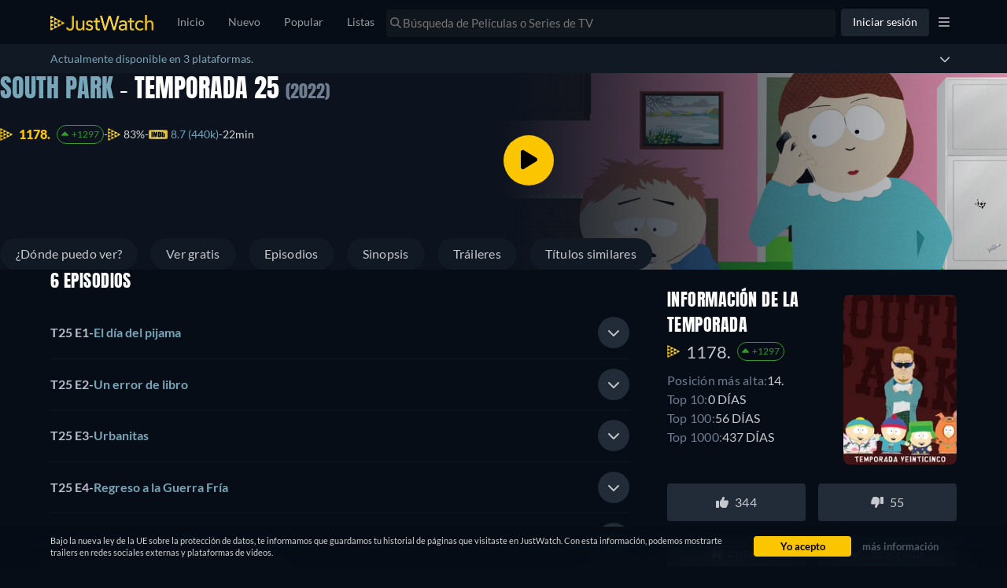

--- FILE ---
content_type: text/javascript
request_url: https://www.justwatch.com/appassets/js/1768901085226_npm.vue.11012915.js
body_size: 24812
content:
(window.webpackJsonp=window.webpackJsonp||[]).push([["npm.vue"],{"2b0e":function(t,e,n){"use strict";n.r(e),function(t){n.d(e,"EffectScope",(function(){return ye})),n.d(e,"computed",(function(){return se})),n.d(e,"customRef",(function(){return te})),n.d(e,"default",(function(){return Qr})),n.d(e,"defineAsyncComponent",(function(){return An})),n.d(e,"defineComponent",(function(){return Kn})),n.d(e,"del",(function(){return Dt})),n.d(e,"effectScope",(function(){return ge})),n.d(e,"getCurrentInstance",(function(){return dt})),n.d(e,"getCurrentScope",(function(){return be})),n.d(e,"h",(function(){return pn})),n.d(e,"inject",(function(){return xe})),n.d(e,"isProxy",(function(){return Vt})),n.d(e,"isReactive",(function(){return Bt})),n.d(e,"isReadonly",(function(){return Ut})),n.d(e,"isRef",(function(){return Kt})),n.d(e,"isShallow",(function(){return Ht})),n.d(e,"markRaw",(function(){return Wt})),n.d(e,"mergeDefaults",(function(){return cn})),n.d(e,"nextTick",(function(){return Sn})),n.d(e,"onActivated",(function(){return Rn})),n.d(e,"onBeforeMount",(function(){return Pn})),n.d(e,"onBeforeUnmount",(function(){return Mn})),n.d(e,"onBeforeUpdate",(function(){return Nn})),n.d(e,"onDeactivated",(function(){return Fn})),n.d(e,"onErrorCaptured",(function(){return zn})),n.d(e,"onMounted",(function(){return In})),n.d(e,"onRenderTracked",(function(){return Hn})),n.d(e,"onRenderTriggered",(function(){return Un})),n.d(e,"onScopeDispose",(function(){return we})),n.d(e,"onServerPrefetch",(function(){return Bn})),n.d(e,"onUnmounted",(function(){return Ln})),n.d(e,"onUpdated",(function(){return Dn})),n.d(e,"provide",(function(){return $e})),n.d(e,"proxyRefs",(function(){return Qt})),n.d(e,"reactive",(function(){return Lt})),n.d(e,"readonly",(function(){return re})),n.d(e,"ref",(function(){return qt})),n.d(e,"set",(function(){return Nt})),n.d(e,"shallowReactive",(function(){return Rt})),n.d(e,"shallowReadonly",(function(){return ae})),n.d(e,"shallowRef",(function(){return Gt})),n.d(e,"toRaw",(function(){return zt})),n.d(e,"toRef",(function(){return ne})),n.d(e,"toRefs",(function(){return ee})),n.d(e,"triggerRef",(function(){return Zt})),n.d(e,"unref",(function(){return Xt})),n.d(e,"useAttrs",(function(){return on})),n.d(e,"useCssModule",(function(){return Tn})),n.d(e,"useCssVars",(function(){return jn})),n.d(e,"useListeners",(function(){return an})),n.d(e,"useSlots",(function(){return rn})),n.d(e,"version",(function(){return Wn})),n.d(e,"watch",(function(){return me})),n.d(e,"watchEffect",(function(){return le})),n.d(e,"watchPostEffect",(function(){return de})),n.d(e,"watchSyncEffect",(function(){return pe}));
/*!
 * Vue.js v2.7.16
 * (c) 2014-2023 Evan You
 * Released under the MIT License.
 */
var r=Object.freeze({}),o=Array.isArray;function i(t){return null==t}function a(t){return null!=t}function s(t){return!0===t}function c(t){return"string"==typeof t||"number"==typeof t||"symbol"==typeof t||"boolean"==typeof t}function u(t){return"function"==typeof t}function f(t){return null!==t&&"object"==typeof t}var l=Object.prototype.toString;function d(t){return"[object Object]"===l.call(t)}function p(t){return"[object RegExp]"===l.call(t)}function v(t){var e=parseFloat(String(t));return e>=0&&Math.floor(e)===e&&isFinite(t)}function h(t){return a(t)&&"function"==typeof t.then&&"function"==typeof t.catch}function m(t){return null==t?"":Array.isArray(t)||d(t)&&t.toString===l?JSON.stringify(t,_,2):String(t)}function _(t,e){return e&&e.__v_isRef?e.value:e}function y(t){var e=parseFloat(t);return isNaN(e)?t:e}function g(t,e){for(var n=Object.create(null),r=t.split(","),o=0;o<r.length;o++)n[r[o]]=!0;return e?function(t){return n[t.toLowerCase()]}:function(t){return n[t]}}g("slot,component",!0);var b=g("key,ref,slot,slot-scope,is");function w(t,e){var n=t.length;if(n){if(e===t[n-1])return void(t.length=n-1);var r=t.indexOf(e);if(r>-1)return t.splice(r,1)}}var $=Object.prototype.hasOwnProperty;function C(t,e){return $.call(t,e)}function x(t){var e=Object.create(null);return function(n){return e[n]||(e[n]=t(n))}}var k=/-(\w)/g,O=x((function(t){return t.replace(k,(function(t,e){return e?e.toUpperCase():""}))})),S=x((function(t){return t.charAt(0).toUpperCase()+t.slice(1)})),T=/\B([A-Z])/g,j=x((function(t){return t.replace(T,"-$1").toLowerCase()}));var A=Function.prototype.bind?function(t,e){return t.bind(e)}:function(t,e){function n(n){var r=arguments.length;return r?r>1?t.apply(e,arguments):t.call(e,n):t.call(e)}return n._length=t.length,n};function E(t,e){e=e||0;for(var n=t.length-e,r=new Array(n);n--;)r[n]=t[n+e];return r}function P(t,e){for(var n in e)t[n]=e[n];return t}function I(t){for(var e={},n=0;n<t.length;n++)t[n]&&P(e,t[n]);return e}function N(t,e,n){}var D=function(t,e,n){return!1},M=function(t){return t};function L(t,e){if(t===e)return!0;var n=f(t),r=f(e);if(!n||!r)return!n&&!r&&String(t)===String(e);try{var o=Array.isArray(t),i=Array.isArray(e);if(o&&i)return t.length===e.length&&t.every((function(t,n){return L(t,e[n])}));if(t instanceof Date&&e instanceof Date)return t.getTime()===e.getTime();if(o||i)return!1;var a=Object.keys(t),s=Object.keys(e);return a.length===s.length&&a.every((function(n){return L(t[n],e[n])}))}catch(t){return!1}}function R(t,e){for(var n=0;n<t.length;n++)if(L(t[n],e))return n;return-1}function F(t){var e=!1;return function(){e||(e=!0,t.apply(this,arguments))}}function B(t,e){return t===e?0===t&&1/t!=1/e:t==t||e==e}var H=["component","directive","filter"],U=["beforeCreate","created","beforeMount","mounted","beforeUpdate","updated","beforeDestroy","destroyed","activated","deactivated","errorCaptured","serverPrefetch","renderTracked","renderTriggered"],V={optionMergeStrategies:Object.create(null),silent:!1,productionTip:!1,devtools:!1,performance:!1,errorHandler:null,warnHandler:null,ignoredElements:[],keyCodes:Object.create(null),isReservedTag:D,isReservedAttr:D,isUnknownElement:D,getTagNamespace:N,parsePlatformTagName:M,mustUseProp:D,async:!0,_lifecycleHooks:U},z=/a-zA-Z\u00B7\u00C0-\u00D6\u00D8-\u00F6\u00F8-\u037D\u037F-\u1FFF\u200C-\u200D\u203F-\u2040\u2070-\u218F\u2C00-\u2FEF\u3001-\uD7FF\uF900-\uFDCF\uFDF0-\uFFFD/;function W(t){var e=(t+"").charCodeAt(0);return 36===e||95===e}function K(t,e,n,r){Object.defineProperty(t,e,{value:n,enumerable:!!r,writable:!0,configurable:!0})}var q=new RegExp("[^".concat(z.source,".$_\\d]"));var G="__proto__"in{},J="undefined"!=typeof window,Z=J&&window.navigator.userAgent.toLowerCase(),X=Z&&/msie|trident/.test(Z),Q=Z&&Z.indexOf("msie 9.0")>0,Y=Z&&Z.indexOf("edge/")>0;Z&&Z.indexOf("android");var tt=Z&&/iphone|ipad|ipod|ios/.test(Z);Z&&/chrome\/\d+/.test(Z),Z&&/phantomjs/.test(Z);var et,nt=Z&&Z.match(/firefox\/(\d+)/),rt={}.watch,ot=!1;if(J)try{var it={};Object.defineProperty(it,"passive",{get:function(){ot=!0}}),window.addEventListener("test-passive",null,it)}catch(t){}var at=function(){return void 0===et&&(et=!J&&void 0!==t&&(t.process&&"server"===t.process.env.VUE_ENV)),et},st=J&&window.__VUE_DEVTOOLS_GLOBAL_HOOK__;function ct(t){return"function"==typeof t&&/native code/.test(t.toString())}var ut,ft="undefined"!=typeof Symbol&&ct(Symbol)&&"undefined"!=typeof Reflect&&ct(Reflect.ownKeys);ut="undefined"!=typeof Set&&ct(Set)?Set:function(){function t(){this.set=Object.create(null)}return t.prototype.has=function(t){return!0===this.set[t]},t.prototype.add=function(t){this.set[t]=!0},t.prototype.clear=function(){this.set=Object.create(null)},t}();var lt=null;function dt(){return lt&&{proxy:lt}}function pt(t){void 0===t&&(t=null),t||lt&&lt._scope.off(),lt=t,t&&t._scope.on()}var vt=function(){function t(t,e,n,r,o,i,a,s){this.tag=t,this.data=e,this.children=n,this.text=r,this.elm=o,this.ns=void 0,this.context=i,this.fnContext=void 0,this.fnOptions=void 0,this.fnScopeId=void 0,this.key=e&&e.key,this.componentOptions=a,this.componentInstance=void 0,this.parent=void 0,this.raw=!1,this.isStatic=!1,this.isRootInsert=!0,this.isComment=!1,this.isCloned=!1,this.isOnce=!1,this.asyncFactory=s,this.asyncMeta=void 0,this.isAsyncPlaceholder=!1}return Object.defineProperty(t.prototype,"child",{get:function(){return this.componentInstance},enumerable:!1,configurable:!0}),t}(),ht=function(t){void 0===t&&(t="");var e=new vt;return e.text=t,e.isComment=!0,e};function mt(t){return new vt(void 0,void 0,void 0,String(t))}function _t(t){var e=new vt(t.tag,t.data,t.children&&t.children.slice(),t.text,t.elm,t.context,t.componentOptions,t.asyncFactory);return e.ns=t.ns,e.isStatic=t.isStatic,e.key=t.key,e.isComment=t.isComment,e.fnContext=t.fnContext,e.fnOptions=t.fnOptions,e.fnScopeId=t.fnScopeId,e.asyncMeta=t.asyncMeta,e.isCloned=!0,e}"function"==typeof SuppressedError&&SuppressedError;var yt=0,gt=[],bt=function(){function t(){this._pending=!1,this.id=yt++,this.subs=[]}return t.prototype.addSub=function(t){this.subs.push(t)},t.prototype.removeSub=function(t){this.subs[this.subs.indexOf(t)]=null,this._pending||(this._pending=!0,gt.push(this))},t.prototype.depend=function(e){t.target&&t.target.addDep(this)},t.prototype.notify=function(t){var e=this.subs.filter((function(t){return t}));for(var n=0,r=e.length;n<r;n++){0,e[n].update()}},t}();bt.target=null;var wt=[];function $t(t){wt.push(t),bt.target=t}function Ct(){wt.pop(),bt.target=wt[wt.length-1]}var xt=Array.prototype,kt=Object.create(xt);["push","pop","shift","unshift","splice","sort","reverse"].forEach((function(t){var e=xt[t];K(kt,t,(function(){for(var n=[],r=0;r<arguments.length;r++)n[r]=arguments[r];var o,i=e.apply(this,n),a=this.__ob__;switch(t){case"push":case"unshift":o=n;break;case"splice":o=n.slice(2)}return o&&a.observeArray(o),a.dep.notify(),i}))}));var Ot=Object.getOwnPropertyNames(kt),St={},Tt=!0;function jt(t){Tt=t}var At={notify:N,depend:N,addSub:N,removeSub:N},Et=function(){function t(t,e,n){if(void 0===e&&(e=!1),void 0===n&&(n=!1),this.value=t,this.shallow=e,this.mock=n,this.dep=n?At:new bt,this.vmCount=0,K(t,"__ob__",this),o(t)){if(!n)if(G)t.__proto__=kt;else for(var r=0,i=Ot.length;r<i;r++){K(t,s=Ot[r],kt[s])}e||this.observeArray(t)}else{var a=Object.keys(t);for(r=0;r<a.length;r++){var s;It(t,s=a[r],St,void 0,e,n)}}}return t.prototype.observeArray=function(t){for(var e=0,n=t.length;e<n;e++)Pt(t[e],!1,this.mock)},t}();function Pt(t,e,n){return t&&C(t,"__ob__")&&t.__ob__ instanceof Et?t.__ob__:!Tt||!n&&at()||!o(t)&&!d(t)||!Object.isExtensible(t)||t.__v_skip||Kt(t)||t instanceof vt?void 0:new Et(t,e,n)}function It(t,e,n,r,i,a,s){void 0===s&&(s=!1);var c=new bt,u=Object.getOwnPropertyDescriptor(t,e);if(!u||!1!==u.configurable){var f=u&&u.get,l=u&&u.set;f&&!l||n!==St&&2!==arguments.length||(n=t[e]);var d=i?n&&n.__ob__:Pt(n,!1,a);return Object.defineProperty(t,e,{enumerable:!0,configurable:!0,get:function(){var e=f?f.call(t):n;return bt.target&&(c.depend(),d&&(d.dep.depend(),o(e)&&Mt(e))),Kt(e)&&!i?e.value:e},set:function(e){var r=f?f.call(t):n;if(B(r,e)){if(l)l.call(t,e);else{if(f)return;if(!i&&Kt(r)&&!Kt(e))return void(r.value=e);n=e}d=i?e&&e.__ob__:Pt(e,!1,a),c.notify()}}}),c}}function Nt(t,e,n){if(!Ut(t)){var r=t.__ob__;return o(t)&&v(e)?(t.length=Math.max(t.length,e),t.splice(e,1,n),r&&!r.shallow&&r.mock&&Pt(n,!1,!0),n):e in t&&!(e in Object.prototype)?(t[e]=n,n):t._isVue||r&&r.vmCount?n:r?(It(r.value,e,n,void 0,r.shallow,r.mock),r.dep.notify(),n):(t[e]=n,n)}}function Dt(t,e){if(o(t)&&v(e))t.splice(e,1);else{var n=t.__ob__;t._isVue||n&&n.vmCount||Ut(t)||C(t,e)&&(delete t[e],n&&n.dep.notify())}}function Mt(t){for(var e=void 0,n=0,r=t.length;n<r;n++)(e=t[n])&&e.__ob__&&e.__ob__.dep.depend(),o(e)&&Mt(e)}function Lt(t){return Ft(t,!1),t}function Rt(t){return Ft(t,!0),K(t,"__v_isShallow",!0),t}function Ft(t,e){if(!Ut(t)){Pt(t,e,at());0}}function Bt(t){return Ut(t)?Bt(t.__v_raw):!(!t||!t.__ob__)}function Ht(t){return!(!t||!t.__v_isShallow)}function Ut(t){return!(!t||!t.__v_isReadonly)}function Vt(t){return Bt(t)||Ut(t)}function zt(t){var e=t&&t.__v_raw;return e?zt(e):t}function Wt(t){return Object.isExtensible(t)&&K(t,"__v_skip",!0),t}function Kt(t){return!(!t||!0!==t.__v_isRef)}function qt(t){return Jt(t,!1)}function Gt(t){return Jt(t,!0)}function Jt(t,e){if(Kt(t))return t;var n={};return K(n,"__v_isRef",!0),K(n,"__v_isShallow",e),K(n,"dep",It(n,"value",t,null,e,at())),n}function Zt(t){t.dep&&t.dep.notify()}function Xt(t){return Kt(t)?t.value:t}function Qt(t){if(Bt(t))return t;for(var e={},n=Object.keys(t),r=0;r<n.length;r++)Yt(e,t,n[r]);return e}function Yt(t,e,n){Object.defineProperty(t,n,{enumerable:!0,configurable:!0,get:function(){var t=e[n];if(Kt(t))return t.value;var r=t&&t.__ob__;return r&&r.dep.depend(),t},set:function(t){var r=e[n];Kt(r)&&!Kt(t)?r.value=t:e[n]=t}})}function te(t){var e=new bt,n=t((function(){e.depend()}),(function(){e.notify()})),r=n.get,o=n.set,i={get value(){return r()},set value(t){o(t)}};return K(i,"__v_isRef",!0),i}function ee(t){var e=o(t)?new Array(t.length):{};for(var n in t)e[n]=ne(t,n);return e}function ne(t,e,n){var r=t[e];if(Kt(r))return r;var o={get value(){var r=t[e];return void 0===r?n:r},set value(n){t[e]=n}};return K(o,"__v_isRef",!0),o}function re(t){return oe(t,!1)}function oe(t,e){if(!d(t))return t;if(Ut(t))return t;var n=e?"__v_rawToShallowReadonly":"__v_rawToReadonly",r=t[n];if(r)return r;var o=Object.create(Object.getPrototypeOf(t));K(t,n,o),K(o,"__v_isReadonly",!0),K(o,"__v_raw",t),Kt(t)&&K(o,"__v_isRef",!0),(e||Ht(t))&&K(o,"__v_isShallow",!0);for(var i=Object.keys(t),a=0;a<i.length;a++)ie(o,t,i[a],e);return o}function ie(t,e,n,r){Object.defineProperty(t,n,{enumerable:!0,configurable:!0,get:function(){var t=e[n];return r||!d(t)?t:re(t)},set:function(){}})}function ae(t){return oe(t,!0)}function se(t,e){var n,r,o=u(t);o?(n=t,r=N):(n=t.get,r=t.set);var i=at()?null:new Xn(lt,n,N,{lazy:!0});var a={effect:i,get value(){return i?(i.dirty&&i.evaluate(),bt.target&&i.depend(),i.value):n()},set value(t){r(t)}};return K(a,"__v_isRef",!0),K(a,"__v_isReadonly",o),a}var ce="".concat("watcher"," callback"),ue="".concat("watcher"," getter"),fe="".concat("watcher"," cleanup");function le(t,e){return _e(t,null,e)}function de(t,e){return _e(t,null,{flush:"post"})}function pe(t,e){return _e(t,null,{flush:"sync"})}var ve,he={};function me(t,e,n){return _e(t,e,n)}function _e(t,e,n){var i=void 0===n?r:n,a=i.immediate,s=i.deep,c=i.flush,f=void 0===c?"pre":c;i.onTrack,i.onTrigger;var l,d,p=lt,v=function(t,e,n){void 0===n&&(n=null);var r=hn(t,null,n,p,e);return s&&r&&r.__ob__&&r.__ob__.dep.depend(),r},h=!1,m=!1;if(Kt(t)?(l=function(){return t.value},h=Ht(t)):Bt(t)?(l=function(){return t.__ob__.dep.depend(),t},s=!0):o(t)?(m=!0,h=t.some((function(t){return Bt(t)||Ht(t)})),l=function(){return t.map((function(t){return Kt(t)?t.value:Bt(t)?(t.__ob__.dep.depend(),Gn(t)):u(t)?v(t,ue):void 0}))}):l=u(t)?e?function(){return v(t,ue)}:function(){if(!p||!p._isDestroyed)return d&&d(),v(t,"watcher",[y])}:N,e&&s){var _=l;l=function(){return Gn(_())}}var y=function(t){d=g.onStop=function(){v(t,fe)}};if(at())return y=N,e?a&&v(e,ce,[l(),m?[]:void 0,y]):l(),N;var g=new Xn(lt,l,N,{lazy:!0});g.noRecurse=!e;var b=m?[]:he;return g.run=function(){if(g.active)if(e){var t=g.get();(s||h||(m?t.some((function(t,e){return B(t,b[e])})):B(t,b)))&&(d&&d(),v(e,ce,[t,b===he?void 0:b,y]),b=t)}else g.get()},"sync"===f?g.update=g.run:"post"===f?(g.post=!0,g.update=function(){return yr(g)}):g.update=function(){if(p&&p===lt&&!p._isMounted){var t=p._preWatchers||(p._preWatchers=[]);t.indexOf(g)<0&&t.push(g)}else yr(g)},e?a?g.run():b=g.get():"post"===f&&p?p.$once("hook:mounted",(function(){return g.get()})):g.get(),function(){g.teardown()}}var ye=function(){function t(t){void 0===t&&(t=!1),this.detached=t,this.active=!0,this.effects=[],this.cleanups=[],this.parent=ve,!t&&ve&&(this.index=(ve.scopes||(ve.scopes=[])).push(this)-1)}return t.prototype.run=function(t){if(this.active){var e=ve;try{return ve=this,t()}finally{ve=e}}else 0},t.prototype.on=function(){ve=this},t.prototype.off=function(){ve=this.parent},t.prototype.stop=function(t){if(this.active){var e=void 0,n=void 0;for(e=0,n=this.effects.length;e<n;e++)this.effects[e].teardown();for(e=0,n=this.cleanups.length;e<n;e++)this.cleanups[e]();if(this.scopes)for(e=0,n=this.scopes.length;e<n;e++)this.scopes[e].stop(!0);if(!this.detached&&this.parent&&!t){var r=this.parent.scopes.pop();r&&r!==this&&(this.parent.scopes[this.index]=r,r.index=this.index)}this.parent=void 0,this.active=!1}},t}();function ge(t){return new ye(t)}function be(){return ve}function we(t){ve&&ve.cleanups.push(t)}function $e(t,e){lt&&(Ce(lt)[t]=e)}function Ce(t){var e=t._provided,n=t.$parent&&t.$parent._provided;return n===e?t._provided=Object.create(n):e}function xe(t,e,n){void 0===n&&(n=!1);var r=lt;if(r){var o=r.$parent&&r.$parent._provided;if(o&&t in o)return o[t];if(arguments.length>1)return n&&u(e)?e.call(r):e}else 0}var ke=x((function(t){var e="&"===t.charAt(0),n="~"===(t=e?t.slice(1):t).charAt(0),r="!"===(t=n?t.slice(1):t).charAt(0);return{name:t=r?t.slice(1):t,once:n,capture:r,passive:e}}));function Oe(t,e){function n(){var t=n.fns;if(!o(t))return hn(t,null,arguments,e,"v-on handler");for(var r=t.slice(),i=0;i<r.length;i++)hn(r[i],null,arguments,e,"v-on handler")}return n.fns=t,n}function Se(t,e,n,r,o,a){var c,u,f,l;for(c in t)u=t[c],f=e[c],l=ke(c),i(u)||(i(f)?(i(u.fns)&&(u=t[c]=Oe(u,a)),s(l.once)&&(u=t[c]=o(l.name,u,l.capture)),n(l.name,u,l.capture,l.passive,l.params)):u!==f&&(f.fns=u,t[c]=f));for(c in e)i(t[c])&&r((l=ke(c)).name,e[c],l.capture)}function Te(t,e,n){var r;t instanceof vt&&(t=t.data.hook||(t.data.hook={}));var o=t[e];function c(){n.apply(this,arguments),w(r.fns,c)}i(o)?r=Oe([c]):a(o.fns)&&s(o.merged)?(r=o).fns.push(c):r=Oe([o,c]),r.merged=!0,t[e]=r}function je(t,e,n,r,o){if(a(e)){if(C(e,n))return t[n]=e[n],o||delete e[n],!0;if(C(e,r))return t[n]=e[r],o||delete e[r],!0}return!1}function Ae(t){return c(t)?[mt(t)]:o(t)?function t(e,n){var r,u,f,l,d=[];for(r=0;r<e.length;r++)i(u=e[r])||"boolean"==typeof u||(f=d.length-1,l=d[f],o(u)?u.length>0&&(Ee((u=t(u,"".concat(n||"","_").concat(r)))[0])&&Ee(l)&&(d[f]=mt(l.text+u[0].text),u.shift()),d.push.apply(d,u)):c(u)?Ee(l)?d[f]=mt(l.text+u):""!==u&&d.push(mt(u)):Ee(u)&&Ee(l)?d[f]=mt(l.text+u.text):(s(e._isVList)&&a(u.tag)&&i(u.key)&&a(n)&&(u.key="__vlist".concat(n,"_").concat(r,"__")),d.push(u)));return d}(t):void 0}function Ee(t){return a(t)&&a(t.text)&&!1===t.isComment}function Pe(t,e){var n,r,i,s,c=null;if(o(t)||"string"==typeof t)for(c=new Array(t.length),n=0,r=t.length;n<r;n++)c[n]=e(t[n],n);else if("number"==typeof t)for(c=new Array(t),n=0;n<t;n++)c[n]=e(n+1,n);else if(f(t))if(ft&&t[Symbol.iterator]){c=[];for(var u=t[Symbol.iterator](),l=u.next();!l.done;)c.push(e(l.value,c.length)),l=u.next()}else for(i=Object.keys(t),c=new Array(i.length),n=0,r=i.length;n<r;n++)s=i[n],c[n]=e(t[s],s,n);return a(c)||(c=[]),c._isVList=!0,c}function Ie(t,e,n,r){var o,i=this.$scopedSlots[t];i?(n=n||{},r&&(n=P(P({},r),n)),o=i(n)||(u(e)?e():e)):o=this.$slots[t]||(u(e)?e():e);var a=n&&n.slot;return a?this.$createElement("template",{slot:a},o):o}function Ne(t){return Mr(this.$options,"filters",t,!0)||M}function De(t,e){return o(t)?-1===t.indexOf(e):t!==e}function Me(t,e,n,r,o){var i=V.keyCodes[e]||n;return o&&r&&!V.keyCodes[e]?De(o,r):i?De(i,t):r?j(r)!==e:void 0===t}function Le(t,e,n,r,i){if(n)if(f(n)){o(n)&&(n=I(n));var a=void 0,s=function(o){if("class"===o||"style"===o||b(o))a=t;else{var s=t.attrs&&t.attrs.type;a=r||V.mustUseProp(e,s,o)?t.domProps||(t.domProps={}):t.attrs||(t.attrs={})}var c=O(o),u=j(o);c in a||u in a||(a[o]=n[o],i&&((t.on||(t.on={}))["update:".concat(o)]=function(t){n[o]=t}))};for(var c in n)s(c)}else;return t}function Re(t,e){var n=this._staticTrees||(this._staticTrees=[]),r=n[t];return r&&!e||Be(r=n[t]=this.$options.staticRenderFns[t].call(this._renderProxy,this._c,this),"__static__".concat(t),!1),r}function Fe(t,e,n){return Be(t,"__once__".concat(e).concat(n?"_".concat(n):""),!0),t}function Be(t,e,n){if(o(t))for(var r=0;r<t.length;r++)t[r]&&"string"!=typeof t[r]&&He(t[r],"".concat(e,"_").concat(r),n);else He(t,e,n)}function He(t,e,n){t.isStatic=!0,t.key=e,t.isOnce=n}function Ue(t,e){if(e)if(d(e)){var n=t.on=t.on?P({},t.on):{};for(var r in e){var o=n[r],i=e[r];n[r]=o?[].concat(o,i):i}}else;return t}function Ve(t,e,n,r){e=e||{$stable:!n};for(var i=0;i<t.length;i++){var a=t[i];o(a)?Ve(a,e,n):a&&(a.proxy&&(a.fn.proxy=!0),e[a.key]=a.fn)}return r&&(e.$key=r),e}function ze(t,e){for(var n=0;n<e.length;n+=2){var r=e[n];"string"==typeof r&&r&&(t[e[n]]=e[n+1])}return t}function We(t,e){return"string"==typeof t?e+t:t}function Ke(t){t._o=Fe,t._n=y,t._s=m,t._l=Pe,t._t=Ie,t._q=L,t._i=R,t._m=Re,t._f=Ne,t._k=Me,t._b=Le,t._v=mt,t._e=ht,t._u=Ve,t._g=Ue,t._d=ze,t._p=We}function qe(t,e){if(!t||!t.length)return{};for(var n={},r=0,o=t.length;r<o;r++){var i=t[r],a=i.data;if(a&&a.attrs&&a.attrs.slot&&delete a.attrs.slot,i.context!==e&&i.fnContext!==e||!a||null==a.slot)(n.default||(n.default=[])).push(i);else{var s=a.slot,c=n[s]||(n[s]=[]);"template"===i.tag?c.push.apply(c,i.children||[]):c.push(i)}}for(var u in n)n[u].every(Ge)&&delete n[u];return n}function Ge(t){return t.isComment&&!t.asyncFactory||" "===t.text}function Je(t){return t.isComment&&t.asyncFactory}function Ze(t,e,n,o){var i,a=Object.keys(n).length>0,s=e?!!e.$stable:!a,c=e&&e.$key;if(e){if(e._normalized)return e._normalized;if(s&&o&&o!==r&&c===o.$key&&!a&&!o.$hasNormal)return o;for(var u in i={},e)e[u]&&"$"!==u[0]&&(i[u]=Xe(t,n,u,e[u]))}else i={};for(var f in n)f in i||(i[f]=Qe(n,f));return e&&Object.isExtensible(e)&&(e._normalized=i),K(i,"$stable",s),K(i,"$key",c),K(i,"$hasNormal",a),i}function Xe(t,e,n,r){var i=function(){var e=lt;pt(t);var n=arguments.length?r.apply(null,arguments):r({}),i=(n=n&&"object"==typeof n&&!o(n)?[n]:Ae(n))&&n[0];return pt(e),n&&(!i||1===n.length&&i.isComment&&!Je(i))?void 0:n};return r.proxy&&Object.defineProperty(e,n,{get:i,enumerable:!0,configurable:!0}),i}function Qe(t,e){return function(){return t[e]}}function Ye(t){return{get attrs(){if(!t._attrsProxy){var e=t._attrsProxy={};K(e,"_v_attr_proxy",!0),tn(e,t.$attrs,r,t,"$attrs")}return t._attrsProxy},get listeners(){t._listenersProxy||tn(t._listenersProxy={},t.$listeners,r,t,"$listeners");return t._listenersProxy},get slots(){return function(t){t._slotsProxy||nn(t._slotsProxy={},t.$scopedSlots);return t._slotsProxy}(t)},emit:A(t.$emit,t),expose:function(e){e&&Object.keys(e).forEach((function(n){return Yt(t,e,n)}))}}}function tn(t,e,n,r,o){var i=!1;for(var a in e)a in t?e[a]!==n[a]&&(i=!0):(i=!0,en(t,a,r,o));for(var a in t)a in e||(i=!0,delete t[a]);return i}function en(t,e,n,r){Object.defineProperty(t,e,{enumerable:!0,configurable:!0,get:function(){return n[r][e]}})}function nn(t,e){for(var n in e)t[n]=e[n];for(var n in t)n in e||delete t[n]}function rn(){return sn().slots}function on(){return sn().attrs}function an(){return sn().listeners}function sn(){var t=lt;return t._setupContext||(t._setupContext=Ye(t))}function cn(t,e){var n=o(t)?t.reduce((function(t,e){return t[e]={},t}),{}):t;for(var r in e){var i=n[r];i?o(i)||u(i)?n[r]={type:i,default:e[r]}:i.default=e[r]:null===i&&(n[r]={default:e[r]})}return n}var un=null;function fn(t,e){return(t.__esModule||ft&&"Module"===t[Symbol.toStringTag])&&(t=t.default),f(t)?e.extend(t):t}function ln(t){if(o(t))for(var e=0;e<t.length;e++){var n=t[e];if(a(n)&&(a(n.componentOptions)||Je(n)))return n}}function dn(t,e,n,r,l,d){return(o(n)||c(n))&&(l=r,r=n,n=void 0),s(d)&&(l=2),function(t,e,n,r,c){if(a(n)&&a(n.__ob__))return ht();a(n)&&a(n.is)&&(e=n.is);if(!e)return ht();0;o(r)&&u(r[0])&&((n=n||{}).scopedSlots={default:r[0]},r.length=0);2===c?r=Ae(r):1===c&&(r=function(t){for(var e=0;e<t.length;e++)if(o(t[e]))return Array.prototype.concat.apply([],t);return t}(r));var l,d;if("string"==typeof e){var p=void 0;d=t.$vnode&&t.$vnode.ns||V.getTagNamespace(e),l=V.isReservedTag(e)?new vt(V.parsePlatformTagName(e),n,r,void 0,void 0,t):n&&n.pre||!a(p=Mr(t.$options,"components",e))?new vt(e,n,r,void 0,void 0,t):Or(p,n,t,r,e)}else l=Or(e,n,t,r);return o(l)?l:a(l)?(a(d)&&function t(e,n,r){e.ns=n,"foreignObject"===e.tag&&(n=void 0,r=!0);if(a(e.children))for(var o=0,c=e.children.length;o<c;o++){var u=e.children[o];a(u.tag)&&(i(u.ns)||s(r)&&"svg"!==u.tag)&&t(u,n,r)}}(l,d),a(n)&&function(t){f(t.style)&&Gn(t.style);f(t.class)&&Gn(t.class)}(n),l):ht()}(t,e,n,r,l)}function pn(t,e,n){return dn(lt,t,e,n,2,!0)}function vn(t,e,n){$t();try{if(e)for(var r=e;r=r.$parent;){var o=r.$options.errorCaptured;if(o)for(var i=0;i<o.length;i++)try{if(!1===o[i].call(r,t,e,n))return}catch(t){mn(t,r,"errorCaptured hook")}}mn(t,e,n)}finally{Ct()}}function hn(t,e,n,r,o){var i;try{(i=n?t.apply(e,n):t.call(e))&&!i._isVue&&h(i)&&!i._handled&&(i.catch((function(t){return vn(t,r,o+" (Promise/async)")})),i._handled=!0)}catch(t){vn(t,r,o)}return i}function mn(t,e,n){if(V.errorHandler)try{return V.errorHandler.call(null,t,e,n)}catch(e){e!==t&&_n(e,null,"config.errorHandler")}_n(t,e,n)}function _n(t,e,n){if(!J||"undefined"==typeof console)throw t;console.error(t)}var yn,gn=!1,bn=[],wn=!1;function $n(){wn=!1;var t=bn.slice(0);bn.length=0;for(var e=0;e<t.length;e++)t[e]()}if("undefined"!=typeof Promise&&ct(Promise)){var Cn=Promise.resolve();yn=function(){Cn.then($n),tt&&setTimeout(N)},gn=!0}else if(X||"undefined"==typeof MutationObserver||!ct(MutationObserver)&&"[object MutationObserverConstructor]"!==MutationObserver.toString())yn="undefined"!=typeof setImmediate&&ct(setImmediate)?function(){setImmediate($n)}:function(){setTimeout($n,0)};else{var xn=1,kn=new MutationObserver($n),On=document.createTextNode(String(xn));kn.observe(On,{characterData:!0}),yn=function(){xn=(xn+1)%2,On.data=String(xn)},gn=!0}function Sn(t,e){var n;if(bn.push((function(){if(t)try{t.call(e)}catch(t){vn(t,e,"nextTick")}else n&&n(e)})),wn||(wn=!0,yn()),!t&&"undefined"!=typeof Promise)return new Promise((function(t){n=t}))}function Tn(t){if(void 0===t&&(t="$style"),!lt)return r;var e=lt[t];return e||r}function jn(t){if(J){var e=lt;e&&de((function(){var n=e.$el,r=t(e,e._setupProxy);if(n&&1===n.nodeType){var o=n.style;for(var i in r)o.setProperty("--".concat(i),r[i])}}))}}function An(t){u(t)&&(t={loader:t});var e=t.loader,n=t.loadingComponent,r=t.errorComponent,o=t.delay,i=void 0===o?200:o,a=t.timeout,s=(t.suspensible,t.onError);var c=null,f=0,l=function(){var t;return c||(t=c=e().catch((function(t){if(t=t instanceof Error?t:new Error(String(t)),s)return new Promise((function(e,n){s(t,(function(){return e((f++,c=null,l()))}),(function(){return n(t)}),f+1)}));throw t})).then((function(e){return t!==c&&c?c:(e&&(e.__esModule||"Module"===e[Symbol.toStringTag])&&(e=e.default),e)})))};return function(){return{component:l(),delay:i,timeout:a,error:r,loading:n}}}function En(t){return function(e,n){if(void 0===n&&(n=lt),n)return function(t,e,n){var r=t.$options;r[e]=Pr(r[e],n)}(n,t,e)}}var Pn=En("beforeMount"),In=En("mounted"),Nn=En("beforeUpdate"),Dn=En("updated"),Mn=En("beforeDestroy"),Ln=En("destroyed"),Rn=En("activated"),Fn=En("deactivated"),Bn=En("serverPrefetch"),Hn=En("renderTracked"),Un=En("renderTriggered"),Vn=En("errorCaptured");function zn(t,e){void 0===e&&(e=lt),Vn(t,e)}var Wn="2.7.16";function Kn(t){return t}var qn=new ut;function Gn(t){return function t(e,n){var r,i,a=o(e);if(!a&&!f(e)||e.__v_skip||Object.isFrozen(e)||e instanceof vt)return;if(e.__ob__){var s=e.__ob__.dep.id;if(n.has(s))return;n.add(s)}if(a)for(r=e.length;r--;)t(e[r],n);else if(Kt(e))t(e.value,n);else for(i=Object.keys(e),r=i.length;r--;)t(e[i[r]],n)}(t,qn),qn.clear(),t}var Jn,Zn=0,Xn=function(){function t(t,e,n,r,o){var i,a;i=this,void 0===(a=ve&&!ve._vm?ve:t?t._scope:void 0)&&(a=ve),a&&a.active&&a.effects.push(i),(this.vm=t)&&o&&(t._watcher=this),r?(this.deep=!!r.deep,this.user=!!r.user,this.lazy=!!r.lazy,this.sync=!!r.sync,this.before=r.before):this.deep=this.user=this.lazy=this.sync=!1,this.cb=n,this.id=++Zn,this.active=!0,this.post=!1,this.dirty=this.lazy,this.deps=[],this.newDeps=[],this.depIds=new ut,this.newDepIds=new ut,this.expression="",u(e)?this.getter=e:(this.getter=function(t){if(!q.test(t)){var e=t.split(".");return function(t){for(var n=0;n<e.length;n++){if(!t)return;t=t[e[n]]}return t}}}(e),this.getter||(this.getter=N)),this.value=this.lazy?void 0:this.get()}return t.prototype.get=function(){var t;$t(this);var e=this.vm;try{t=this.getter.call(e,e)}catch(t){if(!this.user)throw t;vn(t,e,'getter for watcher "'.concat(this.expression,'"'))}finally{this.deep&&Gn(t),Ct(),this.cleanupDeps()}return t},t.prototype.addDep=function(t){var e=t.id;this.newDepIds.has(e)||(this.newDepIds.add(e),this.newDeps.push(t),this.depIds.has(e)||t.addSub(this))},t.prototype.cleanupDeps=function(){for(var t=this.deps.length;t--;){var e=this.deps[t];this.newDepIds.has(e.id)||e.removeSub(this)}var n=this.depIds;this.depIds=this.newDepIds,this.newDepIds=n,this.newDepIds.clear(),n=this.deps,this.deps=this.newDeps,this.newDeps=n,this.newDeps.length=0},t.prototype.update=function(){this.lazy?this.dirty=!0:this.sync?this.run():yr(this)},t.prototype.run=function(){if(this.active){var t=this.get();if(t!==this.value||f(t)||this.deep){var e=this.value;if(this.value=t,this.user){var n='callback for watcher "'.concat(this.expression,'"');hn(this.cb,this.vm,[t,e],this.vm,n)}else this.cb.call(this.vm,t,e)}}},t.prototype.evaluate=function(){this.value=this.get(),this.dirty=!1},t.prototype.depend=function(){for(var t=this.deps.length;t--;)this.deps[t].depend()},t.prototype.teardown=function(){if(this.vm&&!this.vm._isBeingDestroyed&&w(this.vm._scope.effects,this),this.active){for(var t=this.deps.length;t--;)this.deps[t].removeSub(this);this.active=!1,this.onStop&&this.onStop()}},t}();function Qn(t,e){Jn.$on(t,e)}function Yn(t,e){Jn.$off(t,e)}function tr(t,e){var n=Jn;return function r(){var o=e.apply(null,arguments);null!==o&&n.$off(t,r)}}function er(t,e,n){Jn=t,Se(e,n||{},Qn,Yn,tr,t),Jn=void 0}var nr=null;function rr(t){var e=nr;return nr=t,function(){nr=e}}function or(t){for(;t&&(t=t.$parent);)if(t._inactive)return!0;return!1}function ir(t,e){if(e){if(t._directInactive=!1,or(t))return}else if(t._directInactive)return;if(t._inactive||null===t._inactive){t._inactive=!1;for(var n=0;n<t.$children.length;n++)ir(t.$children[n]);ar(t,"activated")}}function ar(t,e,n,r){void 0===r&&(r=!0),$t();var o=lt,i=be();r&&pt(t);var a=t.$options[e],s="".concat(e," hook");if(a)for(var c=0,u=a.length;c<u;c++)hn(a[c],t,n||null,t,s);t._hasHookEvent&&t.$emit("hook:"+e),r&&(pt(o),i&&i.on()),Ct()}var sr=[],cr=[],ur={},fr=!1,lr=!1,dr=0;var pr=0,vr=Date.now;if(J&&!X){var hr=window.performance;hr&&"function"==typeof hr.now&&vr()>document.createEvent("Event").timeStamp&&(vr=function(){return hr.now()})}var mr=function(t,e){if(t.post){if(!e.post)return 1}else if(e.post)return-1;return t.id-e.id};function _r(){var t,e;for(pr=vr(),lr=!0,sr.sort(mr),dr=0;dr<sr.length;dr++)(t=sr[dr]).before&&t.before(),e=t.id,ur[e]=null,t.run();var n=cr.slice(),r=sr.slice();dr=sr.length=cr.length=0,ur={},fr=lr=!1,function(t){for(var e=0;e<t.length;e++)t[e]._inactive=!0,ir(t[e],!0)}(n),function(t){var e=t.length;for(;e--;){var n=t[e],r=n.vm;r&&r._watcher===n&&r._isMounted&&!r._isDestroyed&&ar(r,"updated")}}(r),function(){for(var t=0;t<gt.length;t++){var e=gt[t];e.subs=e.subs.filter((function(t){return t})),e._pending=!1}gt.length=0}(),st&&V.devtools&&st.emit("flush")}function yr(t){var e=t.id;if(null==ur[e]&&(t!==bt.target||!t.noRecurse)){if(ur[e]=!0,lr){for(var n=sr.length-1;n>dr&&sr[n].id>t.id;)n--;sr.splice(n+1,0,t)}else sr.push(t);fr||(fr=!0,Sn(_r))}}function gr(t,e){if(t){for(var n=Object.create(null),r=ft?Reflect.ownKeys(t):Object.keys(t),o=0;o<r.length;o++){var i=r[o];if("__ob__"!==i){var a=t[i].from;if(a in e._provided)n[i]=e._provided[a];else if("default"in t[i]){var s=t[i].default;n[i]=u(s)?s.call(e):s}else 0}}return n}}function br(t,e,n,i,a){var c,u=this,f=a.options;C(i,"_uid")?(c=Object.create(i))._original=i:(c=i,i=i._original);var l=s(f._compiled),d=!l;this.data=t,this.props=e,this.children=n,this.parent=i,this.listeners=t.on||r,this.injections=gr(f.inject,i),this.slots=function(){return u.$slots||Ze(i,t.scopedSlots,u.$slots=qe(n,i)),u.$slots},Object.defineProperty(this,"scopedSlots",{enumerable:!0,get:function(){return Ze(i,t.scopedSlots,this.slots())}}),l&&(this.$options=f,this.$slots=this.slots(),this.$scopedSlots=Ze(i,t.scopedSlots,this.$slots)),f._scopeId?this._c=function(t,e,n,r){var a=dn(c,t,e,n,r,d);return a&&!o(a)&&(a.fnScopeId=f._scopeId,a.fnContext=i),a}:this._c=function(t,e,n,r){return dn(c,t,e,n,r,d)}}function wr(t,e,n,r,o){var i=_t(t);return i.fnContext=n,i.fnOptions=r,e.slot&&((i.data||(i.data={})).slot=e.slot),i}function $r(t,e){for(var n in e)t[O(n)]=e[n]}function Cr(t){return t.name||t.__name||t._componentTag}Ke(br.prototype);var xr={init:function(t,e){if(t.componentInstance&&!t.componentInstance._isDestroyed&&t.data.keepAlive){var n=t;xr.prepatch(n,n)}else{(t.componentInstance=function(t,e){var n={_isComponent:!0,_parentVnode:t,parent:e},r=t.data.inlineTemplate;a(r)&&(n.render=r.render,n.staticRenderFns=r.staticRenderFns);return new t.componentOptions.Ctor(n)}(t,nr)).$mount(e?t.elm:void 0,e)}},prepatch:function(t,e){var n=e.componentOptions;!function(t,e,n,o,i){var a=o.data.scopedSlots,s=t.$scopedSlots,c=!!(a&&!a.$stable||s!==r&&!s.$stable||a&&t.$scopedSlots.$key!==a.$key||!a&&t.$scopedSlots.$key),u=!!(i||t.$options._renderChildren||c),f=t.$vnode;t.$options._parentVnode=o,t.$vnode=o,t._vnode&&(t._vnode.parent=o),t.$options._renderChildren=i;var l=o.data.attrs||r;t._attrsProxy&&tn(t._attrsProxy,l,f.data&&f.data.attrs||r,t,"$attrs")&&(u=!0),t.$attrs=l,n=n||r;var d=t.$options._parentListeners;if(t._listenersProxy&&tn(t._listenersProxy,n,d||r,t,"$listeners"),t.$listeners=t.$options._parentListeners=n,er(t,n,d),e&&t.$options.props){jt(!1);for(var p=t._props,v=t.$options._propKeys||[],h=0;h<v.length;h++){var m=v[h],_=t.$options.props;p[m]=Lr(m,_,e,t)}jt(!0),t.$options.propsData=e}u&&(t.$slots=qe(i,o.context),t.$forceUpdate())}(e.componentInstance=t.componentInstance,n.propsData,n.listeners,e,n.children)},insert:function(t){var e,n=t.context,r=t.componentInstance;r._isMounted||(r._isMounted=!0,ar(r,"mounted")),t.data.keepAlive&&(n._isMounted?((e=r)._inactive=!1,cr.push(e)):ir(r,!0))},destroy:function(t){var e=t.componentInstance;e._isDestroyed||(t.data.keepAlive?function t(e,n){if(!(n&&(e._directInactive=!0,or(e))||e._inactive)){e._inactive=!0;for(var r=0;r<e.$children.length;r++)t(e.$children[r]);ar(e,"deactivated")}}(e,!0):e.$destroy())}},kr=Object.keys(xr);function Or(t,e,n,c,u){if(!i(t)){var l=n.$options._base;if(f(t)&&(t=l.extend(t)),"function"==typeof t){var d;if(i(t.cid)&&void 0===(t=function(t,e){if(s(t.error)&&a(t.errorComp))return t.errorComp;if(a(t.resolved))return t.resolved;var n=un;if(n&&a(t.owners)&&-1===t.owners.indexOf(n)&&t.owners.push(n),s(t.loading)&&a(t.loadingComp))return t.loadingComp;if(n&&!a(t.owners)){var r=t.owners=[n],o=!0,c=null,u=null;n.$on("hook:destroyed",(function(){return w(r,n)}));var l=function(t){for(var e=0,n=r.length;e<n;e++)r[e].$forceUpdate();t&&(r.length=0,null!==c&&(clearTimeout(c),c=null),null!==u&&(clearTimeout(u),u=null))},d=F((function(n){t.resolved=fn(n,e),o?r.length=0:l(!0)})),p=F((function(e){a(t.errorComp)&&(t.error=!0,l(!0))})),v=t(d,p);return f(v)&&(h(v)?i(t.resolved)&&v.then(d,p):h(v.component)&&(v.component.then(d,p),a(v.error)&&(t.errorComp=fn(v.error,e)),a(v.loading)&&(t.loadingComp=fn(v.loading,e),0===v.delay?t.loading=!0:c=setTimeout((function(){c=null,i(t.resolved)&&i(t.error)&&(t.loading=!0,l(!1))}),v.delay||200)),a(v.timeout)&&(u=setTimeout((function(){u=null,i(t.resolved)&&p(null)}),v.timeout)))),o=!1,t.loading?t.loadingComp:t.resolved}}(d=t,l)))return function(t,e,n,r,o){var i=ht();return i.asyncFactory=t,i.asyncMeta={data:e,context:n,children:r,tag:o},i}(d,e,n,c,u);e=e||{},Xr(t),a(e.model)&&function(t,e){var n=t.model&&t.model.prop||"value",r=t.model&&t.model.event||"input";(e.attrs||(e.attrs={}))[n]=e.model.value;var i=e.on||(e.on={}),s=i[r],c=e.model.callback;a(s)?(o(s)?-1===s.indexOf(c):s!==c)&&(i[r]=[c].concat(s)):i[r]=c}(t.options,e);var p=function(t,e,n){var r=e.options.props;if(!i(r)){var o={},s=t.attrs,c=t.props;if(a(s)||a(c))for(var u in r){var f=j(u);je(o,c,u,f,!0)||je(o,s,u,f,!1)}return o}}(e,t);if(s(t.options.functional))return function(t,e,n,i,s){var c=t.options,u={},f=c.props;if(a(f))for(var l in f)u[l]=Lr(l,f,e||r);else a(n.attrs)&&$r(u,n.attrs),a(n.props)&&$r(u,n.props);var d=new br(n,u,s,i,t),p=c.render.call(null,d._c,d);if(p instanceof vt)return wr(p,n,d.parent,c,d);if(o(p)){for(var v=Ae(p)||[],h=new Array(v.length),m=0;m<v.length;m++)h[m]=wr(v[m],n,d.parent,c,d);return h}}(t,p,e,n,c);var v=e.on;if(e.on=e.nativeOn,s(t.options.abstract)){var m=e.slot;e={},m&&(e.slot=m)}!function(t){for(var e=t.hook||(t.hook={}),n=0;n<kr.length;n++){var r=kr[n],o=e[r],i=xr[r];o===i||o&&o._merged||(e[r]=o?Sr(i,o):i)}}(e);var _=Cr(t.options)||u;return new vt("vue-component-".concat(t.cid).concat(_?"-".concat(_):""),e,void 0,void 0,void 0,n,{Ctor:t,propsData:p,listeners:v,tag:u,children:c},d)}}}function Sr(t,e){var n=function(n,r){t(n,r),e(n,r)};return n._merged=!0,n}var Tr=N,jr=V.optionMergeStrategies;function Ar(t,e,n){if(void 0===n&&(n=!0),!e)return t;for(var r,o,i,a=ft?Reflect.ownKeys(e):Object.keys(e),s=0;s<a.length;s++)"__ob__"!==(r=a[s])&&(o=t[r],i=e[r],n&&C(t,r)?o!==i&&d(o)&&d(i)&&Ar(o,i):Nt(t,r,i));return t}function Er(t,e,n){return n?function(){var r=u(e)?e.call(n,n):e,o=u(t)?t.call(n,n):t;return r?Ar(r,o):o}:e?t?function(){return Ar(u(e)?e.call(this,this):e,u(t)?t.call(this,this):t)}:e:t}function Pr(t,e){var n=e?t?t.concat(e):o(e)?e:[e]:t;return n?function(t){for(var e=[],n=0;n<t.length;n++)-1===e.indexOf(t[n])&&e.push(t[n]);return e}(n):n}function Ir(t,e,n,r){var o=Object.create(t||null);return e?P(o,e):o}jr.data=function(t,e,n){return n?Er(t,e,n):e&&"function"!=typeof e?t:Er(t,e)},U.forEach((function(t){jr[t]=Pr})),H.forEach((function(t){jr[t+"s"]=Ir})),jr.watch=function(t,e,n,r){if(t===rt&&(t=void 0),e===rt&&(e=void 0),!e)return Object.create(t||null);if(!t)return e;var i={};for(var a in P(i,t),e){var s=i[a],c=e[a];s&&!o(s)&&(s=[s]),i[a]=s?s.concat(c):o(c)?c:[c]}return i},jr.props=jr.methods=jr.inject=jr.computed=function(t,e,n,r){if(!t)return e;var o=Object.create(null);return P(o,t),e&&P(o,e),o},jr.provide=function(t,e){return t?function(){var n=Object.create(null);return Ar(n,u(t)?t.call(this):t),e&&Ar(n,u(e)?e.call(this):e,!1),n}:e};var Nr=function(t,e){return void 0===e?t:e};function Dr(t,e,n){if(u(e)&&(e=e.options),function(t,e){var n=t.props;if(n){var r,i,a={};if(o(n))for(r=n.length;r--;)"string"==typeof(i=n[r])&&(a[O(i)]={type:null});else if(d(n))for(var s in n)i=n[s],a[O(s)]=d(i)?i:{type:i};else 0;t.props=a}}(e),function(t,e){var n=t.inject;if(n){var r=t.inject={};if(o(n))for(var i=0;i<n.length;i++)r[n[i]]={from:n[i]};else if(d(n))for(var a in n){var s=n[a];r[a]=d(s)?P({from:a},s):{from:s}}else 0}}(e),function(t){var e=t.directives;if(e)for(var n in e){var r=e[n];u(r)&&(e[n]={bind:r,update:r})}}(e),!e._base&&(e.extends&&(t=Dr(t,e.extends,n)),e.mixins))for(var r=0,i=e.mixins.length;r<i;r++)t=Dr(t,e.mixins[r],n);var a,s={};for(a in t)c(a);for(a in e)C(t,a)||c(a);function c(r){var o=jr[r]||Nr;s[r]=o(t[r],e[r],n,r)}return s}function Mr(t,e,n,r){if("string"==typeof n){var o=t[e];if(C(o,n))return o[n];var i=O(n);if(C(o,i))return o[i];var a=S(i);return C(o,a)?o[a]:o[n]||o[i]||o[a]}}function Lr(t,e,n,r){var o=e[t],i=!C(n,t),a=n[t],s=Hr(Boolean,o.type);if(s>-1)if(i&&!C(o,"default"))a=!1;else if(""===a||a===j(t)){var c=Hr(String,o.type);(c<0||s<c)&&(a=!0)}if(void 0===a){a=function(t,e,n){if(!C(e,"default"))return;var r=e.default;0;if(t&&t.$options.propsData&&void 0===t.$options.propsData[n]&&void 0!==t._props[n])return t._props[n];return u(r)&&"Function"!==Fr(e.type)?r.call(t):r}(r,o,t);var f=Tt;jt(!0),Pt(a),jt(f)}return a}var Rr=/^\s*function (\w+)/;function Fr(t){var e=t&&t.toString().match(Rr);return e?e[1]:""}function Br(t,e){return Fr(t)===Fr(e)}function Hr(t,e){if(!o(e))return Br(e,t)?0:-1;for(var n=0,r=e.length;n<r;n++)if(Br(e[n],t))return n;return-1}var Ur={enumerable:!0,configurable:!0,get:N,set:N};function Vr(t,e,n){Ur.get=function(){return this[e][n]},Ur.set=function(t){this[e][n]=t},Object.defineProperty(t,n,Ur)}function zr(t){var e=t.$options;if(e.props&&function(t,e){var n=t.$options.propsData||{},r=t._props=Rt({}),o=t.$options._propKeys=[];t.$parent&&jt(!1);var i=function(i){o.push(i);var a=Lr(i,e,n,t);It(r,i,a,void 0,!0),i in t||Vr(t,"_props",i)};for(var a in e)i(a);jt(!0)}(t,e.props),function(t){var e=t.$options,n=e.setup;if(n){var r=t._setupContext=Ye(t);pt(t),$t();var o=hn(n,null,[t._props||Rt({}),r],t,"setup");if(Ct(),pt(),u(o))e.render=o;else if(f(o))if(t._setupState=o,o.__sfc){var i=t._setupProxy={};for(var a in o)"__sfc"!==a&&Yt(i,o,a)}else for(var a in o)W(a)||Yt(t,o,a);else 0}}(t),e.methods&&function(t,e){t.$options.props;for(var n in e)t[n]="function"!=typeof e[n]?N:A(e[n],t)}(t,e.methods),e.data)!function(t){var e=t.$options.data;d(e=t._data=u(e)?function(t,e){$t();try{return t.call(e,e)}catch(t){return vn(t,e,"data()"),{}}finally{Ct()}}(e,t):e||{})||(e={});var n=Object.keys(e),r=t.$options.props,o=(t.$options.methods,n.length);for(;o--;){var i=n[o];0,r&&C(r,i)||W(i)||Vr(t,"_data",i)}var a=Pt(e);a&&a.vmCount++}(t);else{var n=Pt(t._data={});n&&n.vmCount++}e.computed&&function(t,e){var n=t._computedWatchers=Object.create(null),r=at();for(var o in e){var i=e[o],a=u(i)?i:i.get;0,r||(n[o]=new Xn(t,a||N,N,Wr)),o in t||Kr(t,o,i)}}(t,e.computed),e.watch&&e.watch!==rt&&function(t,e){for(var n in e){var r=e[n];if(o(r))for(var i=0;i<r.length;i++)Jr(t,n,r[i]);else Jr(t,n,r)}}(t,e.watch)}var Wr={lazy:!0};function Kr(t,e,n){var r=!at();u(n)?(Ur.get=r?qr(e):Gr(n),Ur.set=N):(Ur.get=n.get?r&&!1!==n.cache?qr(e):Gr(n.get):N,Ur.set=n.set||N),Object.defineProperty(t,e,Ur)}function qr(t){return function(){var e=this._computedWatchers&&this._computedWatchers[t];if(e)return e.dirty&&e.evaluate(),bt.target&&e.depend(),e.value}}function Gr(t){return function(){return t.call(this,this)}}function Jr(t,e,n,r){return d(n)&&(r=n,n=n.handler),"string"==typeof n&&(n=t[n]),t.$watch(e,n,r)}var Zr=0;function Xr(t){var e=t.options;if(t.super){var n=Xr(t.super);if(n!==t.superOptions){t.superOptions=n;var r=function(t){var e,n=t.options,r=t.sealedOptions;for(var o in n)n[o]!==r[o]&&(e||(e={}),e[o]=n[o]);return e}(t);r&&P(t.extendOptions,r),(e=t.options=Dr(n,t.extendOptions)).name&&(e.components[e.name]=t)}}return e}function Qr(t){this._init(t)}function Yr(t){t.cid=0;var e=1;t.extend=function(t){t=t||{};var n=this,r=n.cid,o=t._Ctor||(t._Ctor={});if(o[r])return o[r];var i=Cr(t)||Cr(n.options);var a=function(t){this._init(t)};return(a.prototype=Object.create(n.prototype)).constructor=a,a.cid=e++,a.options=Dr(n.options,t),a.super=n,a.options.props&&function(t){var e=t.options.props;for(var n in e)Vr(t.prototype,"_props",n)}(a),a.options.computed&&function(t){var e=t.options.computed;for(var n in e)Kr(t.prototype,n,e[n])}(a),a.extend=n.extend,a.mixin=n.mixin,a.use=n.use,H.forEach((function(t){a[t]=n[t]})),i&&(a.options.components[i]=a),a.superOptions=n.options,a.extendOptions=t,a.sealedOptions=P({},a.options),o[r]=a,a}}function to(t){return t&&(Cr(t.Ctor.options)||t.tag)}function eo(t,e){return o(t)?t.indexOf(e)>-1:"string"==typeof t?t.split(",").indexOf(e)>-1:!!p(t)&&t.test(e)}function no(t,e){var n=t.cache,r=t.keys,o=t._vnode,i=t.$vnode;for(var a in n){var s=n[a];if(s){var c=s.name;c&&!e(c)&&ro(n,a,r,o)}}i.componentOptions.children=void 0}function ro(t,e,n,r){var o=t[e];!o||r&&o.tag===r.tag||o.componentInstance.$destroy(),t[e]=null,w(n,e)}!function(t){t.prototype._init=function(t){var e=this;e._uid=Zr++,e._isVue=!0,e.__v_skip=!0,e._scope=new ye(!0),e._scope.parent=void 0,e._scope._vm=!0,t&&t._isComponent?function(t,e){var n=t.$options=Object.create(t.constructor.options),r=e._parentVnode;n.parent=e.parent,n._parentVnode=r;var o=r.componentOptions;n.propsData=o.propsData,n._parentListeners=o.listeners,n._renderChildren=o.children,n._componentTag=o.tag,e.render&&(n.render=e.render,n.staticRenderFns=e.staticRenderFns)}(e,t):e.$options=Dr(Xr(e.constructor),t||{},e),e._renderProxy=e,e._self=e,function(t){var e=t.$options,n=e.parent;if(n&&!e.abstract){for(;n.$options.abstract&&n.$parent;)n=n.$parent;n.$children.push(t)}t.$parent=n,t.$root=n?n.$root:t,t.$children=[],t.$refs={},t._provided=n?n._provided:Object.create(null),t._watcher=null,t._inactive=null,t._directInactive=!1,t._isMounted=!1,t._isDestroyed=!1,t._isBeingDestroyed=!1}(e),function(t){t._events=Object.create(null),t._hasHookEvent=!1;var e=t.$options._parentListeners;e&&er(t,e)}(e),function(t){t._vnode=null,t._staticTrees=null;var e=t.$options,n=t.$vnode=e._parentVnode,o=n&&n.context;t.$slots=qe(e._renderChildren,o),t.$scopedSlots=n?Ze(t.$parent,n.data.scopedSlots,t.$slots):r,t._c=function(e,n,r,o){return dn(t,e,n,r,o,!1)},t.$createElement=function(e,n,r,o){return dn(t,e,n,r,o,!0)};var i=n&&n.data;It(t,"$attrs",i&&i.attrs||r,null,!0),It(t,"$listeners",e._parentListeners||r,null,!0)}(e),ar(e,"beforeCreate",void 0,!1),function(t){var e=gr(t.$options.inject,t);e&&(jt(!1),Object.keys(e).forEach((function(n){It(t,n,e[n])})),jt(!0))}(e),zr(e),function(t){var e=t.$options.provide;if(e){var n=u(e)?e.call(t):e;if(!f(n))return;for(var r=Ce(t),o=ft?Reflect.ownKeys(n):Object.keys(n),i=0;i<o.length;i++){var a=o[i];Object.defineProperty(r,a,Object.getOwnPropertyDescriptor(n,a))}}}(e),ar(e,"created"),e.$options.el&&e.$mount(e.$options.el)}}(Qr),function(t){var e={get:function(){return this._data}},n={get:function(){return this._props}};Object.defineProperty(t.prototype,"$data",e),Object.defineProperty(t.prototype,"$props",n),t.prototype.$set=Nt,t.prototype.$delete=Dt,t.prototype.$watch=function(t,e,n){if(d(e))return Jr(this,t,e,n);(n=n||{}).user=!0;var r=new Xn(this,t,e,n);if(n.immediate){var o='callback for immediate watcher "'.concat(r.expression,'"');$t(),hn(e,this,[r.value],this,o),Ct()}return function(){r.teardown()}}}(Qr),function(t){var e=/^hook:/;t.prototype.$on=function(t,n){var r=this;if(o(t))for(var i=0,a=t.length;i<a;i++)r.$on(t[i],n);else(r._events[t]||(r._events[t]=[])).push(n),e.test(t)&&(r._hasHookEvent=!0);return r},t.prototype.$once=function(t,e){var n=this;function r(){n.$off(t,r),e.apply(n,arguments)}return r.fn=e,n.$on(t,r),n},t.prototype.$off=function(t,e){var n=this;if(!arguments.length)return n._events=Object.create(null),n;if(o(t)){for(var r=0,i=t.length;r<i;r++)n.$off(t[r],e);return n}var a,s=n._events[t];if(!s)return n;if(!e)return n._events[t]=null,n;for(var c=s.length;c--;)if((a=s[c])===e||a.fn===e){s.splice(c,1);break}return n},t.prototype.$emit=function(t){var e=this,n=e._events[t];if(n){n=n.length>1?E(n):n;for(var r=E(arguments,1),o='event handler for "'.concat(t,'"'),i=0,a=n.length;i<a;i++)hn(n[i],e,r,e,o)}return e}}(Qr),function(t){t.prototype._update=function(t,e){var n=this,r=n.$el,o=n._vnode,i=rr(n);n._vnode=t,n.$el=o?n.__patch__(o,t):n.__patch__(n.$el,t,e,!1),i(),r&&(r.__vue__=null),n.$el&&(n.$el.__vue__=n);for(var a=n;a&&a.$vnode&&a.$parent&&a.$vnode===a.$parent._vnode;)a.$parent.$el=a.$el,a=a.$parent},t.prototype.$forceUpdate=function(){this._watcher&&this._watcher.update()},t.prototype.$destroy=function(){var t=this;if(!t._isBeingDestroyed){ar(t,"beforeDestroy"),t._isBeingDestroyed=!0;var e=t.$parent;!e||e._isBeingDestroyed||t.$options.abstract||w(e.$children,t),t._scope.stop(),t._data.__ob__&&t._data.__ob__.vmCount--,t._isDestroyed=!0,t.__patch__(t._vnode,null),ar(t,"destroyed"),t.$off(),t.$el&&(t.$el.__vue__=null),t.$vnode&&(t.$vnode.parent=null)}}}(Qr),function(t){Ke(t.prototype),t.prototype.$nextTick=function(t){return Sn(t,this)},t.prototype._render=function(){var t=this,e=t.$options,n=e.render,r=e._parentVnode;r&&t._isMounted&&(t.$scopedSlots=Ze(t.$parent,r.data.scopedSlots,t.$slots,t.$scopedSlots),t._slotsProxy&&nn(t._slotsProxy,t.$scopedSlots)),t.$vnode=r;var i,a=lt,s=un;try{pt(t),un=t,i=n.call(t._renderProxy,t.$createElement)}catch(e){vn(e,t,"render"),i=t._vnode}finally{un=s,pt(a)}return o(i)&&1===i.length&&(i=i[0]),i instanceof vt||(i=ht()),i.parent=r,i}}(Qr);var oo=[String,RegExp,Array],io={KeepAlive:{name:"keep-alive",abstract:!0,props:{include:oo,exclude:oo,max:[String,Number]},methods:{cacheVNode:function(){var t=this.cache,e=this.keys,n=this.vnodeToCache,r=this.keyToCache;if(n){var o=n.tag,i=n.componentInstance,a=n.componentOptions;t[r]={name:to(a),tag:o,componentInstance:i},e.push(r),this.max&&e.length>parseInt(this.max)&&ro(t,e[0],e,this._vnode),this.vnodeToCache=null}}},created:function(){this.cache=Object.create(null),this.keys=[]},destroyed:function(){for(var t in this.cache)ro(this.cache,t,this.keys)},mounted:function(){var t=this;this.cacheVNode(),this.$watch("include",(function(e){no(t,(function(t){return eo(e,t)}))})),this.$watch("exclude",(function(e){no(t,(function(t){return!eo(e,t)}))}))},updated:function(){this.cacheVNode()},render:function(){var t=this.$slots.default,e=ln(t),n=e&&e.componentOptions;if(n){var r=to(n),o=this.include,i=this.exclude;if(o&&(!r||!eo(o,r))||i&&r&&eo(i,r))return e;var a=this.cache,s=this.keys,c=null==e.key?n.Ctor.cid+(n.tag?"::".concat(n.tag):""):e.key;a[c]?(e.componentInstance=a[c].componentInstance,w(s,c),s.push(c)):(this.vnodeToCache=e,this.keyToCache=c),e.data.keepAlive=!0}return e||t&&t[0]}}};!function(t){var e={get:function(){return V}};Object.defineProperty(t,"config",e),t.util={warn:Tr,extend:P,mergeOptions:Dr,defineReactive:It},t.set=Nt,t.delete=Dt,t.nextTick=Sn,t.observable=function(t){return Pt(t),t},t.options=Object.create(null),H.forEach((function(e){t.options[e+"s"]=Object.create(null)})),t.options._base=t,P(t.options.components,io),function(t){t.use=function(t){var e=this._installedPlugins||(this._installedPlugins=[]);if(e.indexOf(t)>-1)return this;var n=E(arguments,1);return n.unshift(this),u(t.install)?t.install.apply(t,n):u(t)&&t.apply(null,n),e.push(t),this}}(t),function(t){t.mixin=function(t){return this.options=Dr(this.options,t),this}}(t),Yr(t),function(t){H.forEach((function(e){t[e]=function(t,n){return n?("component"===e&&d(n)&&(n.name=n.name||t,n=this.options._base.extend(n)),"directive"===e&&u(n)&&(n={bind:n,update:n}),this.options[e+"s"][t]=n,n):this.options[e+"s"][t]}}))}(t)}(Qr),Object.defineProperty(Qr.prototype,"$isServer",{get:at}),Object.defineProperty(Qr.prototype,"$ssrContext",{get:function(){return this.$vnode&&this.$vnode.ssrContext}}),Object.defineProperty(Qr,"FunctionalRenderContext",{value:br}),Qr.version=Wn;var ao=g("style,class"),so=g("input,textarea,option,select,progress"),co=g("contenteditable,draggable,spellcheck"),uo=g("events,caret,typing,plaintext-only"),fo=g("allowfullscreen,async,autofocus,autoplay,checked,compact,controls,declare,default,defaultchecked,defaultmuted,defaultselected,defer,disabled,enabled,formnovalidate,hidden,indeterminate,inert,ismap,itemscope,loop,multiple,muted,nohref,noresize,noshade,novalidate,nowrap,open,pauseonexit,readonly,required,reversed,scoped,seamless,selected,sortable,truespeed,typemustmatch,visible"),lo="http://www.w3.org/1999/xlink",po=function(t){return":"===t.charAt(5)&&"xlink"===t.slice(0,5)},vo=function(t){return po(t)?t.slice(6,t.length):""},ho=function(t){return null==t||!1===t};function mo(t){for(var e=t.data,n=t,r=t;a(r.componentInstance);)(r=r.componentInstance._vnode)&&r.data&&(e=_o(r.data,e));for(;a(n=n.parent);)n&&n.data&&(e=_o(e,n.data));return function(t,e){if(a(t)||a(e))return yo(t,go(e));return""}(e.staticClass,e.class)}function _o(t,e){return{staticClass:yo(t.staticClass,e.staticClass),class:a(t.class)?[t.class,e.class]:e.class}}function yo(t,e){return t?e?t+" "+e:t:e||""}function go(t){return Array.isArray(t)?function(t){for(var e,n="",r=0,o=t.length;r<o;r++)a(e=go(t[r]))&&""!==e&&(n&&(n+=" "),n+=e);return n}(t):f(t)?function(t){var e="";for(var n in t)t[n]&&(e&&(e+=" "),e+=n);return e}(t):"string"==typeof t?t:""}var bo={svg:"http://www.w3.org/2000/svg",math:"http://www.w3.org/1998/Math/MathML"},wo=g("html,body,base,head,link,meta,style,title,address,article,aside,footer,header,h1,h2,h3,h4,h5,h6,hgroup,nav,section,div,dd,dl,dt,figcaption,figure,picture,hr,img,li,main,ol,p,pre,ul,a,b,abbr,bdi,bdo,br,cite,code,data,dfn,em,i,kbd,mark,q,rp,rt,rtc,ruby,s,samp,small,span,strong,sub,sup,time,u,var,wbr,area,audio,map,track,video,embed,object,param,source,canvas,script,noscript,del,ins,caption,col,colgroup,table,thead,tbody,td,th,tr,button,datalist,fieldset,form,input,label,legend,meter,optgroup,option,output,progress,select,textarea,details,dialog,menu,menuitem,summary,content,element,shadow,template,blockquote,iframe,tfoot"),$o=g("svg,animate,circle,clippath,cursor,defs,desc,ellipse,filter,font-face,foreignobject,g,glyph,image,line,marker,mask,missing-glyph,path,pattern,polygon,polyline,rect,switch,symbol,text,textpath,tspan,use,view",!0),Co=function(t){return wo(t)||$o(t)};var xo=Object.create(null);var ko=g("text,number,password,search,email,tel,url");var Oo=Object.freeze({__proto__:null,createElement:function(t,e){var n=document.createElement(t);return"select"!==t||e.data&&e.data.attrs&&void 0!==e.data.attrs.multiple&&n.setAttribute("multiple","multiple"),n},createElementNS:function(t,e){return document.createElementNS(bo[t],e)},createTextNode:function(t){return document.createTextNode(t)},createComment:function(t){return document.createComment(t)},insertBefore:function(t,e,n){t.insertBefore(e,n)},removeChild:function(t,e){t.removeChild(e)},appendChild:function(t,e){t.appendChild(e)},parentNode:function(t){return t.parentNode},nextSibling:function(t){return t.nextSibling},tagName:function(t){return t.tagName},setTextContent:function(t,e){t.textContent=e},setStyleScope:function(t,e){t.setAttribute(e,"")}}),So={create:function(t,e){To(e)},update:function(t,e){t.data.ref!==e.data.ref&&(To(t,!0),To(e))},destroy:function(t){To(t,!0)}};function To(t,e){var n=t.data.ref;if(a(n)){var r=t.context,i=t.componentInstance||t.elm,s=e?null:i,c=e?void 0:i;if(u(n))hn(n,r,[s],r,"template ref function");else{var f=t.data.refInFor,l="string"==typeof n||"number"==typeof n,d=Kt(n),p=r.$refs;if(l||d)if(f){var v=l?p[n]:n.value;e?o(v)&&w(v,i):o(v)?v.includes(i)||v.push(i):l?(p[n]=[i],jo(r,n,p[n])):n.value=[i]}else if(l){if(e&&p[n]!==i)return;p[n]=c,jo(r,n,s)}else if(d){if(e&&n.value!==i)return;n.value=s}else 0}}}function jo(t,e,n){var r=t._setupState;r&&C(r,e)&&(Kt(r[e])?r[e].value=n:r[e]=n)}var Ao=new vt("",{},[]),Eo=["create","activate","update","remove","destroy"];function Po(t,e){return t.key===e.key&&t.asyncFactory===e.asyncFactory&&(t.tag===e.tag&&t.isComment===e.isComment&&a(t.data)===a(e.data)&&function(t,e){if("input"!==t.tag)return!0;var n,r=a(n=t.data)&&a(n=n.attrs)&&n.type,o=a(n=e.data)&&a(n=n.attrs)&&n.type;return r===o||ko(r)&&ko(o)}(t,e)||s(t.isAsyncPlaceholder)&&i(e.asyncFactory.error))}function Io(t,e,n){var r,o,i={};for(r=e;r<=n;++r)a(o=t[r].key)&&(i[o]=r);return i}var No={create:Do,update:Do,destroy:function(t){Do(t,Ao)}};function Do(t,e){(t.data.directives||e.data.directives)&&function(t,e){var n,r,o,i=t===Ao,a=e===Ao,s=Lo(t.data.directives,t.context),c=Lo(e.data.directives,e.context),u=[],f=[];for(n in c)r=s[n],o=c[n],r?(o.oldValue=r.value,o.oldArg=r.arg,Fo(o,"update",e,t),o.def&&o.def.componentUpdated&&f.push(o)):(Fo(o,"bind",e,t),o.def&&o.def.inserted&&u.push(o));if(u.length){var l=function(){for(var n=0;n<u.length;n++)Fo(u[n],"inserted",e,t)};i?Te(e,"insert",l):l()}f.length&&Te(e,"postpatch",(function(){for(var n=0;n<f.length;n++)Fo(f[n],"componentUpdated",e,t)}));if(!i)for(n in s)c[n]||Fo(s[n],"unbind",t,t,a)}(t,e)}var Mo=Object.create(null);function Lo(t,e){var n,r,o=Object.create(null);if(!t)return o;for(n=0;n<t.length;n++){if((r=t[n]).modifiers||(r.modifiers=Mo),o[Ro(r)]=r,e._setupState&&e._setupState.__sfc){var i=r.def||Mr(e,"_setupState","v-"+r.name);r.def="function"==typeof i?{bind:i,update:i}:i}r.def=r.def||Mr(e.$options,"directives",r.name)}return o}function Ro(t){return t.rawName||"".concat(t.name,".").concat(Object.keys(t.modifiers||{}).join("."))}function Fo(t,e,n,r,o){var i=t.def&&t.def[e];if(i)try{i(n.elm,t,n,r,o)}catch(r){vn(r,n.context,"directive ".concat(t.name," ").concat(e," hook"))}}var Bo=[So,No];function Ho(t,e){var n=e.componentOptions;if(!(a(n)&&!1===n.Ctor.options.inheritAttrs||i(t.data.attrs)&&i(e.data.attrs))){var r,o,c=e.elm,u=t.data.attrs||{},f=e.data.attrs||{};for(r in(a(f.__ob__)||s(f._v_attr_proxy))&&(f=e.data.attrs=P({},f)),f)o=f[r],u[r]!==o&&Uo(c,r,o,e.data.pre);for(r in(X||Y)&&f.value!==u.value&&Uo(c,"value",f.value),u)i(f[r])&&(po(r)?c.removeAttributeNS(lo,vo(r)):co(r)||c.removeAttribute(r))}}function Uo(t,e,n,r){r||t.tagName.indexOf("-")>-1?Vo(t,e,n):fo(e)?ho(n)?t.removeAttribute(e):(n="allowfullscreen"===e&&"EMBED"===t.tagName?"true":e,t.setAttribute(e,n)):co(e)?t.setAttribute(e,function(t,e){return ho(e)||"false"===e?"false":"contenteditable"===t&&uo(e)?e:"true"}(e,n)):po(e)?ho(n)?t.removeAttributeNS(lo,vo(e)):t.setAttributeNS(lo,e,n):Vo(t,e,n)}function Vo(t,e,n){if(ho(n))t.removeAttribute(e);else{if(X&&!Q&&"TEXTAREA"===t.tagName&&"placeholder"===e&&""!==n&&!t.__ieph){var r=function(e){e.stopImmediatePropagation(),t.removeEventListener("input",r)};t.addEventListener("input",r),t.__ieph=!0}t.setAttribute(e,n)}}var zo={create:Ho,update:Ho};function Wo(t,e){var n=e.elm,r=e.data,o=t.data;if(!(i(r.staticClass)&&i(r.class)&&(i(o)||i(o.staticClass)&&i(o.class)))){var s=mo(e),c=n._transitionClasses;a(c)&&(s=yo(s,go(c))),s!==n._prevClass&&(n.setAttribute("class",s),n._prevClass=s)}}var Ko,qo={create:Wo,update:Wo};function Go(t,e,n){var r=Ko;return function o(){var i=e.apply(null,arguments);null!==i&&Xo(t,o,n,r)}}var Jo=gn&&!(nt&&Number(nt[1])<=53);function Zo(t,e,n,r){if(Jo){var o=pr,i=e;e=i._wrapper=function(t){if(t.target===t.currentTarget||t.timeStamp>=o||t.timeStamp<=0||t.target.ownerDocument!==document)return i.apply(this,arguments)}}Ko.addEventListener(t,e,ot?{capture:n,passive:r}:n)}function Xo(t,e,n,r){(r||Ko).removeEventListener(t,e._wrapper||e,n)}function Qo(t,e){if(!i(t.data.on)||!i(e.data.on)){var n=e.data.on||{},r=t.data.on||{};Ko=e.elm||t.elm,function(t){if(a(t.__r)){var e=X?"change":"input";t[e]=[].concat(t.__r,t[e]||[]),delete t.__r}a(t.__c)&&(t.change=[].concat(t.__c,t.change||[]),delete t.__c)}(n),Se(n,r,Zo,Xo,Go,e.context),Ko=void 0}}var Yo,ti={create:Qo,update:Qo,destroy:function(t){return Qo(t,Ao)}};function ei(t,e){if(!i(t.data.domProps)||!i(e.data.domProps)){var n,r,o=e.elm,c=t.data.domProps||{},u=e.data.domProps||{};for(n in(a(u.__ob__)||s(u._v_attr_proxy))&&(u=e.data.domProps=P({},u)),c)n in u||(o[n]="");for(n in u){if(r=u[n],"textContent"===n||"innerHTML"===n){if(e.children&&(e.children.length=0),r===c[n])continue;1===o.childNodes.length&&o.removeChild(o.childNodes[0])}if("value"===n&&"PROGRESS"!==o.tagName){o._value=r;var f=i(r)?"":String(r);ni(o,f)&&(o.value=f)}else if("innerHTML"===n&&$o(o.tagName)&&i(o.innerHTML)){(Yo=Yo||document.createElement("div")).innerHTML="<svg>".concat(r,"</svg>");for(var l=Yo.firstChild;o.firstChild;)o.removeChild(o.firstChild);for(;l.firstChild;)o.appendChild(l.firstChild)}else if(r!==c[n])try{o[n]=r}catch(t){}}}}function ni(t,e){return!t.composing&&("OPTION"===t.tagName||function(t,e){var n=!0;try{n=document.activeElement!==t}catch(t){}return n&&t.value!==e}(t,e)||function(t,e){var n=t.value,r=t._vModifiers;if(a(r)){if(r.number)return y(n)!==y(e);if(r.trim)return n.trim()!==e.trim()}return n!==e}(t,e))}var ri={create:ei,update:ei},oi=x((function(t){var e={},n=/:(.+)/;return t.split(/;(?![^(]*\))/g).forEach((function(t){if(t){var r=t.split(n);r.length>1&&(e[r[0].trim()]=r[1].trim())}})),e}));function ii(t){var e=ai(t.style);return t.staticStyle?P(t.staticStyle,e):e}function ai(t){return Array.isArray(t)?I(t):"string"==typeof t?oi(t):t}var si,ci=/^--/,ui=/\s*!important$/,fi=function(t,e,n){if(ci.test(e))t.style.setProperty(e,n);else if(ui.test(n))t.style.setProperty(j(e),n.replace(ui,""),"important");else{var r=di(e);if(Array.isArray(n))for(var o=0,i=n.length;o<i;o++)t.style[r]=n[o];else t.style[r]=n}},li=["Webkit","Moz","ms"],di=x((function(t){if(si=si||document.createElement("div").style,"filter"!==(t=O(t))&&t in si)return t;for(var e=t.charAt(0).toUpperCase()+t.slice(1),n=0;n<li.length;n++){var r=li[n]+e;if(r in si)return r}}));function pi(t,e){var n=e.data,r=t.data;if(!(i(n.staticStyle)&&i(n.style)&&i(r.staticStyle)&&i(r.style))){var o,s,c=e.elm,u=r.staticStyle,f=r.normalizedStyle||r.style||{},l=u||f,d=ai(e.data.style)||{};e.data.normalizedStyle=a(d.__ob__)?P({},d):d;var p=function(t,e){var n,r={};if(e)for(var o=t;o.componentInstance;)(o=o.componentInstance._vnode)&&o.data&&(n=ii(o.data))&&P(r,n);(n=ii(t.data))&&P(r,n);for(var i=t;i=i.parent;)i.data&&(n=ii(i.data))&&P(r,n);return r}(e,!0);for(s in l)i(p[s])&&fi(c,s,"");for(s in p)o=p[s],fi(c,s,null==o?"":o)}}var vi={create:pi,update:pi},hi=/\s+/;function mi(t,e){if(e&&(e=e.trim()))if(t.classList)e.indexOf(" ")>-1?e.split(hi).forEach((function(e){return t.classList.add(e)})):t.classList.add(e);else{var n=" ".concat(t.getAttribute("class")||""," ");n.indexOf(" "+e+" ")<0&&t.setAttribute("class",(n+e).trim())}}function _i(t,e){if(e&&(e=e.trim()))if(t.classList)e.indexOf(" ")>-1?e.split(hi).forEach((function(e){return t.classList.remove(e)})):t.classList.remove(e),t.classList.length||t.removeAttribute("class");else{for(var n=" ".concat(t.getAttribute("class")||""," "),r=" "+e+" ";n.indexOf(r)>=0;)n=n.replace(r," ");(n=n.trim())?t.setAttribute("class",n):t.removeAttribute("class")}}function yi(t){if(t){if("object"==typeof t){var e={};return!1!==t.css&&P(e,gi(t.name||"v")),P(e,t),e}return"string"==typeof t?gi(t):void 0}}var gi=x((function(t){return{enterClass:"".concat(t,"-enter"),enterToClass:"".concat(t,"-enter-to"),enterActiveClass:"".concat(t,"-enter-active"),leaveClass:"".concat(t,"-leave"),leaveToClass:"".concat(t,"-leave-to"),leaveActiveClass:"".concat(t,"-leave-active")}})),bi=J&&!Q,wi="transition",$i="transitionend",Ci="animation",xi="animationend";bi&&(void 0===window.ontransitionend&&void 0!==window.onwebkittransitionend&&(wi="WebkitTransition",$i="webkitTransitionEnd"),void 0===window.onanimationend&&void 0!==window.onwebkitanimationend&&(Ci="WebkitAnimation",xi="webkitAnimationEnd"));var ki=J?window.requestAnimationFrame?window.requestAnimationFrame.bind(window):setTimeout:function(t){return t()};function Oi(t){ki((function(){ki(t)}))}function Si(t,e){var n=t._transitionClasses||(t._transitionClasses=[]);n.indexOf(e)<0&&(n.push(e),mi(t,e))}function Ti(t,e){t._transitionClasses&&w(t._transitionClasses,e),_i(t,e)}function ji(t,e,n){var r=Ei(t,e),o=r.type,i=r.timeout,a=r.propCount;if(!o)return n();var s="transition"===o?$i:xi,c=0,u=function(){t.removeEventListener(s,f),n()},f=function(e){e.target===t&&++c>=a&&u()};setTimeout((function(){c<a&&u()}),i+1),t.addEventListener(s,f)}var Ai=/\b(transform|all)(,|$)/;function Ei(t,e){var n,r=window.getComputedStyle(t),o=(r[wi+"Delay"]||"").split(", "),i=(r[wi+"Duration"]||"").split(", "),a=Pi(o,i),s=(r[Ci+"Delay"]||"").split(", "),c=(r[Ci+"Duration"]||"").split(", "),u=Pi(s,c),f=0,l=0;return"transition"===e?a>0&&(n="transition",f=a,l=i.length):"animation"===e?u>0&&(n="animation",f=u,l=c.length):l=(n=(f=Math.max(a,u))>0?a>u?"transition":"animation":null)?"transition"===n?i.length:c.length:0,{type:n,timeout:f,propCount:l,hasTransform:"transition"===n&&Ai.test(r[wi+"Property"])}}function Pi(t,e){for(;t.length<e.length;)t=t.concat(t);return Math.max.apply(null,e.map((function(e,n){return Ii(e)+Ii(t[n])})))}function Ii(t){return 1e3*Number(t.slice(0,-1).replace(",","."))}function Ni(t,e){var n=t.elm;a(n._leaveCb)&&(n._leaveCb.cancelled=!0,n._leaveCb());var r=yi(t.data.transition);if(!i(r)&&!a(n._enterCb)&&1===n.nodeType){for(var o=r.css,s=r.type,c=r.enterClass,l=r.enterToClass,d=r.enterActiveClass,p=r.appearClass,v=r.appearToClass,h=r.appearActiveClass,m=r.beforeEnter,_=r.enter,g=r.afterEnter,b=r.enterCancelled,w=r.beforeAppear,$=r.appear,C=r.afterAppear,x=r.appearCancelled,k=r.duration,O=nr,S=nr.$vnode;S&&S.parent;)O=S.context,S=S.parent;var T=!O._isMounted||!t.isRootInsert;if(!T||$||""===$){var j=T&&p?p:c,A=T&&h?h:d,E=T&&v?v:l,P=T&&w||m,I=T&&u($)?$:_,N=T&&C||g,D=T&&x||b,M=y(f(k)?k.enter:k);0;var L=!1!==o&&!Q,R=Li(I),B=n._enterCb=F((function(){L&&(Ti(n,E),Ti(n,A)),B.cancelled?(L&&Ti(n,j),D&&D(n)):N&&N(n),n._enterCb=null}));t.data.show||Te(t,"insert",(function(){var e=n.parentNode,r=e&&e._pending&&e._pending[t.key];r&&r.tag===t.tag&&r.elm._leaveCb&&r.elm._leaveCb(),I&&I(n,B)})),P&&P(n),L&&(Si(n,j),Si(n,A),Oi((function(){Ti(n,j),B.cancelled||(Si(n,E),R||(Mi(M)?setTimeout(B,M):ji(n,s,B)))}))),t.data.show&&(e&&e(),I&&I(n,B)),L||R||B()}}}function Di(t,e){var n=t.elm;a(n._enterCb)&&(n._enterCb.cancelled=!0,n._enterCb());var r=yi(t.data.transition);if(i(r)||1!==n.nodeType)return e();if(!a(n._leaveCb)){var o=r.css,s=r.type,c=r.leaveClass,u=r.leaveToClass,l=r.leaveActiveClass,d=r.beforeLeave,p=r.leave,v=r.afterLeave,h=r.leaveCancelled,m=r.delayLeave,_=r.duration,g=!1!==o&&!Q,b=Li(p),w=y(f(_)?_.leave:_);0;var $=n._leaveCb=F((function(){n.parentNode&&n.parentNode._pending&&(n.parentNode._pending[t.key]=null),g&&(Ti(n,u),Ti(n,l)),$.cancelled?(g&&Ti(n,c),h&&h(n)):(e(),v&&v(n)),n._leaveCb=null}));m?m(C):C()}function C(){$.cancelled||(!t.data.show&&n.parentNode&&((n.parentNode._pending||(n.parentNode._pending={}))[t.key]=t),d&&d(n),g&&(Si(n,c),Si(n,l),Oi((function(){Ti(n,c),$.cancelled||(Si(n,u),b||(Mi(w)?setTimeout($,w):ji(n,s,$)))}))),p&&p(n,$),g||b||$())}}function Mi(t){return"number"==typeof t&&!isNaN(t)}function Li(t){if(i(t))return!1;var e=t.fns;return a(e)?Li(Array.isArray(e)?e[0]:e):(t._length||t.length)>1}function Ri(t,e){!0!==e.data.show&&Ni(e)}var Fi=function(t){var e,n,r={},u=t.modules,f=t.nodeOps;for(e=0;e<Eo.length;++e)for(r[Eo[e]]=[],n=0;n<u.length;++n)a(u[n][Eo[e]])&&r[Eo[e]].push(u[n][Eo[e]]);function l(t){var e=f.parentNode(t);a(e)&&f.removeChild(e,t)}function d(t,e,n,o,i,c,u){if(a(t.elm)&&a(c)&&(t=c[u]=_t(t)),t.isRootInsert=!i,!function(t,e,n,o){var i=t.data;if(a(i)){var c=a(t.componentInstance)&&i.keepAlive;if(a(i=i.hook)&&a(i=i.init)&&i(t,!1),a(t.componentInstance))return p(t,e),v(n,t.elm,o),s(c)&&function(t,e,n,o){var i,s=t;for(;s.componentInstance;)if(s=s.componentInstance._vnode,a(i=s.data)&&a(i=i.transition)){for(i=0;i<r.activate.length;++i)r.activate[i](Ao,s);e.push(s);break}v(n,t.elm,o)}(t,e,n,o),!0}}(t,e,n,o)){var l=t.data,d=t.children,m=t.tag;a(m)?(t.elm=t.ns?f.createElementNS(t.ns,m):f.createElement(m,t),y(t),h(t,d,e),a(l)&&_(t,e),v(n,t.elm,o)):s(t.isComment)?(t.elm=f.createComment(t.text),v(n,t.elm,o)):(t.elm=f.createTextNode(t.text),v(n,t.elm,o))}}function p(t,e){a(t.data.pendingInsert)&&(e.push.apply(e,t.data.pendingInsert),t.data.pendingInsert=null),t.elm=t.componentInstance.$el,m(t)?(_(t,e),y(t)):(To(t),e.push(t))}function v(t,e,n){a(t)&&(a(n)?f.parentNode(n)===t&&f.insertBefore(t,e,n):f.appendChild(t,e))}function h(t,e,n){if(o(e)){0;for(var r=0;r<e.length;++r)d(e[r],n,t.elm,null,!0,e,r)}else c(t.text)&&f.appendChild(t.elm,f.createTextNode(String(t.text)))}function m(t){for(;t.componentInstance;)t=t.componentInstance._vnode;return a(t.tag)}function _(t,n){for(var o=0;o<r.create.length;++o)r.create[o](Ao,t);a(e=t.data.hook)&&(a(e.create)&&e.create(Ao,t),a(e.insert)&&n.push(t))}function y(t){var e;if(a(e=t.fnScopeId))f.setStyleScope(t.elm,e);else for(var n=t;n;)a(e=n.context)&&a(e=e.$options._scopeId)&&f.setStyleScope(t.elm,e),n=n.parent;a(e=nr)&&e!==t.context&&e!==t.fnContext&&a(e=e.$options._scopeId)&&f.setStyleScope(t.elm,e)}function b(t,e,n,r,o,i){for(;r<=o;++r)d(n[r],i,t,e,!1,n,r)}function w(t){var e,n,o=t.data;if(a(o))for(a(e=o.hook)&&a(e=e.destroy)&&e(t),e=0;e<r.destroy.length;++e)r.destroy[e](t);if(a(e=t.children))for(n=0;n<t.children.length;++n)w(t.children[n])}function $(t,e,n){for(;e<=n;++e){var r=t[e];a(r)&&(a(r.tag)?(C(r),w(r)):l(r.elm))}}function C(t,e){if(a(e)||a(t.data)){var n,o=r.remove.length+1;for(a(e)?e.listeners+=o:e=function(t,e){function n(){0==--n.listeners&&l(t)}return n.listeners=e,n}(t.elm,o),a(n=t.componentInstance)&&a(n=n._vnode)&&a(n.data)&&C(n,e),n=0;n<r.remove.length;++n)r.remove[n](t,e);a(n=t.data.hook)&&a(n=n.remove)?n(t,e):e()}else l(t.elm)}function x(t,e,n,r){for(var o=n;o<r;o++){var i=e[o];if(a(i)&&Po(t,i))return o}}function k(t,e,n,o,c,u){if(t!==e){a(e.elm)&&a(o)&&(e=o[c]=_t(e));var l=e.elm=t.elm;if(s(t.isAsyncPlaceholder))a(e.asyncFactory.resolved)?T(t.elm,e,n):e.isAsyncPlaceholder=!0;else if(s(e.isStatic)&&s(t.isStatic)&&e.key===t.key&&(s(e.isCloned)||s(e.isOnce)))e.componentInstance=t.componentInstance;else{var p,v=e.data;a(v)&&a(p=v.hook)&&a(p=p.prepatch)&&p(t,e);var h=t.children,_=e.children;if(a(v)&&m(e)){for(p=0;p<r.update.length;++p)r.update[p](t,e);a(p=v.hook)&&a(p=p.update)&&p(t,e)}i(e.text)?a(h)&&a(_)?h!==_&&function(t,e,n,r,o){var s,c,u,l=0,p=0,v=e.length-1,h=e[0],m=e[v],_=n.length-1,y=n[0],g=n[_],w=!o;for(0;l<=v&&p<=_;)i(h)?h=e[++l]:i(m)?m=e[--v]:Po(h,y)?(k(h,y,r,n,p),h=e[++l],y=n[++p]):Po(m,g)?(k(m,g,r,n,_),m=e[--v],g=n[--_]):Po(h,g)?(k(h,g,r,n,_),w&&f.insertBefore(t,h.elm,f.nextSibling(m.elm)),h=e[++l],g=n[--_]):Po(m,y)?(k(m,y,r,n,p),w&&f.insertBefore(t,m.elm,h.elm),m=e[--v],y=n[++p]):(i(s)&&(s=Io(e,l,v)),i(c=a(y.key)?s[y.key]:x(y,e,l,v))?d(y,r,t,h.elm,!1,n,p):Po(u=e[c],y)?(k(u,y,r,n,p),e[c]=void 0,w&&f.insertBefore(t,u.elm,h.elm)):d(y,r,t,h.elm,!1,n,p),y=n[++p]);l>v?b(t,i(n[_+1])?null:n[_+1].elm,n,p,_,r):p>_&&$(e,l,v)}(l,h,_,n,u):a(_)?(a(t.text)&&f.setTextContent(l,""),b(l,null,_,0,_.length-1,n)):a(h)?$(h,0,h.length-1):a(t.text)&&f.setTextContent(l,""):t.text!==e.text&&f.setTextContent(l,e.text),a(v)&&a(p=v.hook)&&a(p=p.postpatch)&&p(t,e)}}}function O(t,e,n){if(s(n)&&a(t.parent))t.parent.data.pendingInsert=e;else for(var r=0;r<e.length;++r)e[r].data.hook.insert(e[r])}var S=g("attrs,class,staticClass,staticStyle,key");function T(t,e,n,r){var o,i=e.tag,c=e.data,u=e.children;if(r=r||c&&c.pre,e.elm=t,s(e.isComment)&&a(e.asyncFactory))return e.isAsyncPlaceholder=!0,!0;if(a(c)&&(a(o=c.hook)&&a(o=o.init)&&o(e,!0),a(o=e.componentInstance)))return p(e,n),!0;if(a(i)){if(a(u))if(t.hasChildNodes())if(a(o=c)&&a(o=o.domProps)&&a(o=o.innerHTML)){if(o!==t.innerHTML){if("undefined"!=typeof console){const e={parent:t,serverInnerHTML:o,clientInnerHTML:t.innerHTML},n=`${e.parent.parentElement?`${e.parent.parentElement.tagName}.${e.parent.parentElement.className.replace(" ",".")}`:"[no parent]"} > ${e.parent.tagName}.${e.parent.className.replace(" ",".")}`;window.hydrationBailed=[...window.hydrationBailed||[]].concat({cause:"Mismatching innerHTML",where:n,detail:e})}return!1}}else{for(var f=!0,l=t.firstChild,d=0;d<u.length;d++){if(!l||!T(l,u[d],n,r)){f=!1;break}l=l.nextSibling}if(!f||l){if("undefined"!=typeof console){const e={parent:t,childNodes:t.childNodes,VNodes:u};window.hydrationBailed=[...window.hydrationBailed||[]].concat({cause:"Mismatching childNodes vs. VNodes",where:function t(e){if("HTML"===e.tagName)return"HTML";var n=e.tagName;if(n+=""!==e.id?"#"+e.id:"",e.className){var r=e.className.split(/\s/);for(let t=0;t<r.length;t++)n+="."+r[t]}for(var o=1,i=e;i.previousElementSibling;i=i.previousElementSibling)o+=1;return n+=`:nth-child(${o})`,`${t(e.parentNode)} > ${n}`}(e.parent),detail:e})}return!1}}else h(e,u,n);if(a(c)){var v=!1;for(var m in c)if(!S(m)){v=!0,_(e,n);break}!v&&c.class&&Gn(c.class)}}else t.data!==e.text&&(t.data=e.text);return!0}return function(t,e,n,o){if(!i(e)){var c,u=!1,l=[];if(i(t))u=!0,d(e,l);else{var p=a(t.nodeType);if(!p&&Po(t,e))k(t,e,l,null,null,o);else{if(p){if(1===t.nodeType&&t.hasAttribute("data-server-rendered")&&(t.removeAttribute("data-server-rendered"),n=!0),s(n)&&T(t,e,l))return O(e,l,!0),t;c=t,t=new vt(f.tagName(c).toLowerCase(),{},[],void 0,c)}var v=t.elm,h=f.parentNode(v);if(d(e,l,v._leaveCb?null:h,f.nextSibling(v)),a(e.parent))for(var _=e.parent,y=m(e);_;){for(var g=0;g<r.destroy.length;++g)r.destroy[g](_);if(_.elm=e.elm,y){for(var b=0;b<r.create.length;++b)r.create[b](Ao,_);var C=_.data.hook.insert;if(C.merged)for(var x=C.fns.slice(1),S=0;S<x.length;S++)x[S]()}else To(_);_=_.parent}a(h)?$([t],0,0):a(t.tag)&&w(t)}}return O(e,l,u),e.elm}a(t)&&w(t)}}({nodeOps:Oo,modules:[zo,qo,ti,ri,vi,J?{create:Ri,activate:Ri,remove:function(t,e){!0!==t.data.show?Di(t,e):e()}}:{}].concat(Bo)});Q&&document.addEventListener("selectionchange",(function(){var t=document.activeElement;t&&t.vmodel&&qi(t,"input")}));var Bi={inserted:function(t,e,n,r){"select"===n.tag?(r.elm&&!r.elm._vOptions?Te(n,"postpatch",(function(){Bi.componentUpdated(t,e,n)})):Hi(t,e,n.context),t._vOptions=[].map.call(t.options,zi)):("textarea"===n.tag||ko(t.type))&&(t._vModifiers=e.modifiers,e.modifiers.lazy||(t.addEventListener("compositionstart",Wi),t.addEventListener("compositionend",Ki),t.addEventListener("change",Ki),Q&&(t.vmodel=!0)))},componentUpdated:function(t,e,n){if("select"===n.tag){Hi(t,e,n.context);var r=t._vOptions,o=t._vOptions=[].map.call(t.options,zi);if(o.some((function(t,e){return!L(t,r[e])})))(t.multiple?e.value.some((function(t){return Vi(t,o)})):e.value!==e.oldValue&&Vi(e.value,o))&&qi(t,"change")}}};function Hi(t,e,n){Ui(t,e,n),(X||Y)&&setTimeout((function(){Ui(t,e,n)}),0)}function Ui(t,e,n){var r=e.value,o=t.multiple;if(!o||Array.isArray(r)){for(var i,a,s=0,c=t.options.length;s<c;s++)if(a=t.options[s],o)i=R(r,zi(a))>-1,a.selected!==i&&(a.selected=i);else if(L(zi(a),r))return void(t.selectedIndex!==s&&(t.selectedIndex=s));o||(t.selectedIndex=-1)}}function Vi(t,e){return e.every((function(e){return!L(e,t)}))}function zi(t){return"_value"in t?t._value:t.value}function Wi(t){t.target.composing=!0}function Ki(t){t.target.composing&&(t.target.composing=!1,qi(t.target,"input"))}function qi(t,e){var n=document.createEvent("HTMLEvents");n.initEvent(e,!0,!0),t.dispatchEvent(n)}function Gi(t){return!t.componentInstance||t.data&&t.data.transition?t:Gi(t.componentInstance._vnode)}var Ji={model:Bi,show:{bind:function(t,e,n){var r=e.value,o=(n=Gi(n)).data&&n.data.transition,i=t.__vOriginalDisplay="none"===t.style.display?"":t.style.display;r&&o?(n.data.show=!0,Ni(n,(function(){t.style.display=i}))):t.style.display=r?i:"none"},update:function(t,e,n){var r=e.value;!r!=!e.oldValue&&((n=Gi(n)).data&&n.data.transition?(n.data.show=!0,r?Ni(n,(function(){t.style.display=t.__vOriginalDisplay})):Di(n,(function(){t.style.display="none"}))):t.style.display=r?t.__vOriginalDisplay:"none")},unbind:function(t,e,n,r,o){o||(t.style.display=t.__vOriginalDisplay)}}},Zi={name:String,appear:Boolean,css:Boolean,mode:String,type:String,enterClass:String,leaveClass:String,enterToClass:String,leaveToClass:String,enterActiveClass:String,leaveActiveClass:String,appearClass:String,appearActiveClass:String,appearToClass:String,duration:[Number,String,Object]};function Xi(t){var e=t&&t.componentOptions;return e&&e.Ctor.options.abstract?Xi(ln(e.children)):t}function Qi(t){var e={},n=t.$options;for(var r in n.propsData)e[r]=t[r];var o=n._parentListeners;for(var r in o)e[O(r)]=o[r];return e}function Yi(t,e){if(/\d-keep-alive$/.test(e.tag))return t("keep-alive",{props:e.componentOptions.propsData})}var ta=function(t){return t.tag||Je(t)},ea=function(t){return"show"===t.name},na={name:"transition",props:Zi,abstract:!0,render:function(t){var e=this,n=this.$slots.default;if(n&&(n=n.filter(ta)).length){0;var r=this.mode;0;var o=n[0];if(function(t){for(;t=t.parent;)if(t.data.transition)return!0}(this.$vnode))return o;var i=Xi(o);if(!i)return o;if(this._leaving)return Yi(t,o);var a="__transition-".concat(this._uid,"-");i.key=null==i.key?i.isComment?a+"comment":a+i.tag:c(i.key)?0===String(i.key).indexOf(a)?i.key:a+i.key:i.key;var s=(i.data||(i.data={})).transition=Qi(this),u=this._vnode,f=Xi(u);if(i.data.directives&&i.data.directives.some(ea)&&(i.data.show=!0),f&&f.data&&!function(t,e){return e.key===t.key&&e.tag===t.tag}(i,f)&&!Je(f)&&(!f.componentInstance||!f.componentInstance._vnode.isComment)){var l=f.data.transition=P({},s);if("out-in"===r)return this._leaving=!0,Te(l,"afterLeave",(function(){e._leaving=!1,e.$forceUpdate()})),Yi(t,o);if("in-out"===r){if(Je(i))return u;var d,p=function(){d()};Te(s,"afterEnter",p),Te(s,"enterCancelled",p),Te(l,"delayLeave",(function(t){d=t}))}}return o}}},ra=P({tag:String,moveClass:String},Zi);function oa(t){t.elm._moveCb&&t.elm._moveCb(),t.elm._enterCb&&t.elm._enterCb()}function ia(t){t.data.newPos=t.elm.getBoundingClientRect()}function aa(t){var e=t.data.pos,n=t.data.newPos,r=e.left-n.left,o=e.top-n.top;if(r||o){t.data.moved=!0;var i=t.elm.style;i.transform=i.WebkitTransform="translate(".concat(r,"px,").concat(o,"px)"),i.transitionDuration="0s"}}delete ra.mode;var sa={Transition:na,TransitionGroup:{props:ra,beforeMount:function(){var t=this,e=this._update;this._update=function(n,r){var o=rr(t);t.__patch__(t._vnode,t.kept,!1,!0),t._vnode=t.kept,o(),e.call(t,n,r)}},render:function(t){for(var e=this.tag||this.$vnode.data.tag||"span",n=Object.create(null),r=this.prevChildren=this.children,o=this.$slots.default||[],i=this.children=[],a=Qi(this),s=0;s<o.length;s++){if((f=o[s]).tag)if(null!=f.key&&0!==String(f.key).indexOf("__vlist"))i.push(f),n[f.key]=f,(f.data||(f.data={})).transition=a;else;}if(r){var c=[],u=[];for(s=0;s<r.length;s++){var f;(f=r[s]).data.transition=a,f.data.pos=f.elm.getBoundingClientRect(),n[f.key]?c.push(f):u.push(f)}this.kept=t(e,null,c),this.removed=u}return t(e,null,i)},updated:function(){var t=this.prevChildren,e=this.moveClass||(this.name||"v")+"-move";t.length&&this.hasMove(t[0].elm,e)&&(t.forEach(oa),t.forEach(ia),t.forEach(aa),this._reflow=document.body.offsetHeight,t.forEach((function(t){if(t.data.moved){var n=t.elm,r=n.style;Si(n,e),r.transform=r.WebkitTransform=r.transitionDuration="",n.addEventListener($i,n._moveCb=function t(r){r&&r.target!==n||r&&!/transform$/.test(r.propertyName)||(n.removeEventListener($i,t),n._moveCb=null,Ti(n,e))})}})))},methods:{hasMove:function(t,e){if(!bi)return!1;if(this._hasMove)return this._hasMove;var n=t.cloneNode();t._transitionClasses&&t._transitionClasses.forEach((function(t){_i(n,t)})),mi(n,e),n.style.display="none",this.$el.appendChild(n);var r=Ei(n);return this.$el.removeChild(n),this._hasMove=r.hasTransform}}}};Qr.config.mustUseProp=function(t,e,n){return"value"===n&&so(t)&&"button"!==e||"selected"===n&&"option"===t||"checked"===n&&"input"===t||"muted"===n&&"video"===t},Qr.config.isReservedTag=Co,Qr.config.isReservedAttr=ao,Qr.config.getTagNamespace=function(t){return $o(t)?"svg":"math"===t?"math":void 0},Qr.config.isUnknownElement=function(t){if(!J)return!0;if(Co(t))return!1;if(t=t.toLowerCase(),null!=xo[t])return xo[t];var e=document.createElement(t);return t.indexOf("-")>-1?xo[t]=e.constructor===window.HTMLUnknownElement||e.constructor===window.HTMLElement:xo[t]=/HTMLUnknownElement/.test(e.toString())},P(Qr.options.directives,Ji),P(Qr.options.components,sa),Qr.prototype.__patch__=J?Fi:N,Qr.prototype.$mount=function(t,e){return function(t,e,n){var r;t.$el=e,t.$options.render||(t.$options.render=ht),ar(t,"beforeMount"),r=function(){t._update(t._render(),n)},new Xn(t,r,N,{before:function(){t._isMounted&&!t._isDestroyed&&ar(t,"beforeUpdate")}},!0),n=!1;var o=t._preWatchers;if(o)for(var i=0;i<o.length;i++)o[i].run();return null==t.$vnode&&(t._isMounted=!0,ar(t,"mounted")),t}(this,t=t&&J?function(t){if("string"==typeof t){var e=document.querySelector(t);return e||document.createElement("div")}return t}(t):void 0,e)},J&&setTimeout((function(){V.devtools&&st&&st.emit("init",Qr)}),0)}.call(this,n("c8ba"))}}]);
//# sourceMappingURL=1768901085226_npm.vue.11012915.js.map

--- FILE ---
content_type: text/javascript
request_url: https://www.justwatch.com/appassets/js/1768901085226_chunk-98660afc.f2a5d64b.js
body_size: 4368
content:
(window.webpackJsonp=window.webpackJsonp||[]).push([["chunk-98660afc"],{"2f0f":function(e,t,o){"use strict";o("b5f2")},"3f91":function(e,t,o){"use strict";var s=o("2b0e"),n=o("11ca"),i=o("92b0"),a=Object(s.defineComponent)({__name:"MarkAsSeenButtonView",props:{lightBackground:{type:Boolean},isMarked:{type:Boolean},saving:{type:Boolean},size:{default:"default"},icon:{default:"jw-check-icon"}},emits:["mark-as-seen-button-click"],setup:e=>({__sfc:!0,props:e,FA_ICONS:{"jw-check-icon":i.a,stop:n.X}})}),d=(o("c0eb"),o("2877")),l=Object(d.a)(a,(function(){var e=this,t=e._self._c,o=e._self._setupProxy;return t("button",{staticClass:"mark-as-seen-button",class:[{"light-background":o.props.lightBackground,"is-marked":o.props.isMarked},"mark-as-seen-button--"+o.props.size],attrs:{role:"button"},on:{click:function(t){return t.stopPropagation(),e.$emit("mark-as-seen-button-click")}}},[e.saving?e._e():t("FontAwesomeIcon",{staticClass:"seen-icon",class:{"seen-icon--seen":e.isMarked},attrs:{icon:o.FA_ICONS[e.icon]}}),e.saving?t("ion-spinner",{attrs:{color:"light"}}):e._e()],1)}),[],!1,null,"1d682cce",null);t.a=l.exports},5675:function(e,t,o){(t=o("24fb")(!1)).push([e.i,".mark-as-seen-button[data-v-1d682cce]{grid-area:icon;justify-self:end;margin:0;min-height:32px;height:32px;min-width:32px;width:32px;padding-left:0;padding-right:0;font-size:12px;background-color:rgba(37,41,46,.7);border-radius:50%;border:none;transition:background-color .1s ease-in-out}.mark-as-seen-button[data-v-1d682cce],.mark-as-seen-button--small[data-v-1d682cce]{display:flex;justify-content:center;align-items:center}.mark-as-seen-button--small[data-v-1d682cce]{min-width:18px;width:18px;min-height:18px;height:18px}.mark-as-seen-button--small .seen-icon[data-v-1d682cce]{width:60%;height:60%}.mark-as-seen-button:hover .seen-icon[data-v-1d682cce]{color:#b9bdcc}.mark-as-seen-button.light-background[data-v-1d682cce]{background-color:#10161d}.mark-as-seen-button.is-marked[data-v-1d682cce]{background-color:#339b2a}.mark-as-seen-button.is-marked .seen-icon--seen[data-v-1d682cce]{color:#fff}.mark-as-seen-button.is-marked[data-v-1d682cce]:hover{background-color:#2d7527}.mark-as-seen-button ion-spinner[data-v-1d682cce]{vertical-align:middle;height:26px;width:26px}.mark-as-seen-button[data-v-1d682cce]:focus{outline:none}.seen-icon[data-v-1d682cce]{color:#657182;width:14px;height:31px;transition:color .1s ease-in-out}.seen-icon--seen[data-v-1d682cce]{color:#339b2a}",""]),e.exports=t},"7cc7":function(e,t,o){"use strict";o.r(t);var s=o("2b0e"),n=o("f058"),i=o("f65f"),a=o("76f1"),d=o("51c1"),l=o("2372"),c=o("9c11"),r=o("8aa8"),p=o("eb87"),u=o("11ca"),b=Object(s.defineComponent)({__name:"EpisodesListItem",props:{title:null,episode:null,titleId:null,titleObjectId:null,titleName:null,isTitleInWatchlist:{type:Boolean,default:!1},showSeenProgress:{default:0},additionalContexts:{default:()=>[]},sponsoredAd:{default:void 0}},setup(e){const t=e,b=Object(s.defineAsyncComponent)(()=>Promise.resolve().then(o.bind(null,"33f6e"))),m=Object(s.defineAsyncComponent)(()=>Promise.resolve().then(o.bind(null,"cf83"))),f=Object(s.defineAsyncComponent)(()=>o.e("chunk-7b4c8998").then(o.bind(null,"19f8"))),h=Object(s.defineAsyncComponent)(()=>Promise.resolve().then(o.bind(null,"1225")));Object(p.f)(t.episode.id);const{t:x}=Object(n.b)(),{showOldTitlePage:_}=Object(c.r)(),g=Object(s.ref)(!1),y=Object(s.ref)(null),v=Object(s.computed)(()=>({id:t.titleId,title:t.titleName,objectId:t.titleObjectId,objectType:a.q.Show})),{isLoggedIn:w}=Object(c.r)(),O=Object(s.computed)(()=>!t.episode.content.isReleased&&t.episode.content.upcomingReleases.length>0),k=Object(s.computed)(()=>t.episode.content.upcomingReleases.filter(e=>"UpcomingRelease"==e.__typename)),B=Object(s.computed)(()=>t.episode.content.shortDescription||x("WEBAPP_NO_DESCRIPTION")),S=Object(s.computed)(()=>"Season"===t.title.__typename),j=Object(s.computed)(()=>_.value),I=Object(s.ref)(j.value?l.NewBuyBoxView.GRID:l.NewBuyBoxView.LIST);Object(s.watch)(j,e=>{I.value=e?l.NewBuyBoxView.GRID:l.NewBuyBoxView.LIST});const T=Object(s.computed)(()=>!j.value&&I.value===l.NewBuyBoxView.LIST);return{__sfc:!0,ListBuyBox:b,GridBuyBox:m,UpcomingContent:f,BuyBoxTypeSwitcher:h,props:t,t:x,showOldTitlePage:_,expanded:g,episodeItem:y,showDetails:v,isLoggedIn:w,isUpcoming:O,upcomingEpisodeReleases:k,description:B,isSeason:S,isGridViewOnly:j,buyBoxType:I,showNewBuybox:T,handleBuyBoxTypeChange:function(e){I.value=e.buyBoxType},toggle:async function(e){var o;await new Promise(e=>setTimeout(e,0)),g.value=!g.value,i.TrackingHelper.trackEvent("userinteraction",{action:"toggle_episode",label:t.episode.content.episodeNumber+"",property:e,value:g.value?1:0},[new d.L(t.titleObjectId,a.q.Show,t.episode.content.seasonNumber,t.episode.content.episodeNumber)]),g.value&&(null===(o=y.value)||void 0===o||o.scrollIntoView({behavior:"smooth",block:"start"}))},ObjectType:a.q,MarkAsSeenButton:r.a,faChevronDown:u.n,faChevronUp:u.q}}}),m=(o("2f0f"),o("2877")),f=Object(m.a)(b,(function(){var e,t=this,o=t._self._c,s=t._self._setupProxy;return o("li",{ref:"episodeItem",staticClass:"episodes-item",class:{expanded:s.expanded&&!s.isGridViewOnly,"expanded-season":s.expanded&&s.isSeason},attrs:{role:"tab"}},[s.isLoggedIn?o("div",{staticClass:"episodes-item__heading"},[t.episode.content.isReleased?o(s.MarkAsSeenButton,{attrs:{titleId:t.episode.id,titleObjectId:t.episode.objectId,titleObjectType:s.ObjectType.ShowEpisode,titleName:t.titleName,seasonNumber:t.episode.content.seasonNumber,episodeNumber:t.episode.content.episodeNumber,isTitleSeen:!(null===(e=t.episode.seenlistEntry)||void 0===e||!e.createdAt),showSeenProgress:t.showSeenProgress,lightBackground:!0,trackingAction:"episode-list",showDetails:s.showDetails}}):t._e(),o("h4",{attrs:{role:"button"},on:{click:function(e){return s.toggle()}}},[o("span",[t._v(t._s(t.$t("WEBAPP_SEASON_X_EPISODE_Y",{season:t.episode.content.seasonNumber,episode:t.episode.content.episodeNumber})))]),t._v(" - "),o("span",{staticClass:"episodes-item__heading--title"},[t._v(t._s(t.episode.content.title))])]),o("div",{staticClass:"episodes-item__action"},[o("button",{staticClass:"expand-btn expand-btn__exp",attrs:{role:"button"},on:{click:function(e){return e.stopPropagation(),s.toggle()}}},[o("FontAwesomeIcon",{staticClass:"arrow-icon",attrs:{icon:s.expanded?s.faChevronUp:s.faChevronDown}})],1)])],1):o("div",{staticClass:"episodes-item__heading",on:{click:function(e){return s.toggle()}}},[o("h4",{attrs:{role:"button"}},[o("span",[t._v(t._s(t.$t("WEBAPP_SEASON_X_EPISODE_Y",{season:t.episode.content.seasonNumber,episode:t.episode.content.episodeNumber})))]),t._v(" - "),o("span",{staticClass:"episodes-item__heading--title"},[t._v(t._s(t.episode.content.title))])]),o("button",{staticClass:"expand-btn",on:{click:function(e){return e.stopPropagation(),s.toggle("button")}}},[o("FontAwesomeIcon",{attrs:{icon:s.expanded?s.faChevronUp:s.faChevronDown}})],1)]),s.expanded?o("div",{staticClass:"episodes-item__buy-box"},[[s.isUpcoming&&!s.showNewBuybox?o(s.UpcomingContent,{attrs:{title:t.episode,upcomingEpisodeReleases:s.upcomingEpisodeReleases,parentTitle:t.title,isTitleInWatchlist:t.isTitleInWatchlist,additionalContexts:t.additionalContexts},scopedSlots:t._u([{key:"buybox-switcher",fn:function(){return[o(s.BuyBoxTypeSwitcher,{staticClass:"buybox-switcher",attrs:{title:t.title,additionalContexts:t.additionalContexts,buyBoxType:s.buyBoxType},on:{buyBoxTypeSwitched:s.handleBuyBoxTypeChange}})]},proxy:!0}],null,!1,641382710)}):s.showNewBuybox?s.isGridViewOnly?t._e():o(s.ListBuyBox,{attrs:{title:t.title,episode:t.episode,sponsoredAd:t.sponsoredAd,additionalContexts:t.additionalContexts,isTitleInWatchlist:t.isTitleInWatchlist,hideBuyBoxSwitcher:!0,isEpisodeBuybox:!0,episodeNumber:t.episode.content.episodeNumber,upcomingEpisodeReleases:s.upcomingEpisodeReleases,placement:"episode_buybox"},scopedSlots:t._u([{key:"buybox-title",fn:function(){return[t._v(" "+t._s(t.$t("WEBAPP_WATCH_SEASON_EPISODE_NOW",{seasonCount:t.episode.content.seasonNumber,episodeCount:t.episode.content.episodeNumber}))+" ")]},proxy:!0},{key:"buybox-switcher",fn:function(){return[o(s.BuyBoxTypeSwitcher,{staticClass:"buybox-switcher",attrs:{title:t.title,additionalContexts:t.additionalContexts,buyBoxType:s.buyBoxType},on:{buyBoxTypeSwitched:s.handleBuyBoxTypeChange}})]},proxy:!0}],null,!1,3135756136)}):o(s.GridBuyBox,{attrs:{title:t.title,titleId:t.episode.id,titleObjectId:t.episode.objectId,titleObjectType:s.ObjectType.ShowEpisode,titleName:t.episode.content.title,seasonNumber:t.episode.content.seasonNumber,episodeNumber:t.episode.content.episodeNumber,additionalContexts:t.additionalContexts,isTitleInWatchlist:t.isTitleInWatchlist,showDetails:s.showDetails,sponsoredAd:t.sponsoredAd,isEpisodeBuybox:!0,placement:"episode_buybox",showFilter:""},scopedSlots:t._u([s.isGridViewOnly?null:{key:"buybox-title",fn:function(){return[t._v(" "+t._s(t.$t("WEBAPP_WATCH_SEASON_EPISODE_NOW",{seasonCount:t.episode.content.seasonNumber,episodeCount:t.episode.content.episodeNumber}))+" ")]},proxy:!0},{key:"buybox-switcher",fn:function(){return[s.isGridViewOnly?t._e():o(s.BuyBoxTypeSwitcher,{staticClass:"buybox-switcher",attrs:{title:t.title,additionalContexts:t.additionalContexts,buyBoxType:s.buyBoxType},on:{buyBoxTypeSwitched:s.handleBuyBoxTypeChange}})]},proxy:!0}],null,!0)})],o("p",{staticStyle:{"white-space":"pre-wrap"}},[t._v(t._s(s.description))]),t._t("sponsoredRecommendation"),o("br")],2):t._e()])}),[],!1,null,"3a4c743c",null).exports,h=o("299e"),x=o("4ba1"),_=o("5184"),g=o("58e8");const y=_.a`
	query GetSeasonEpisodes(
		$nodeId: ID!
		$country: Country!
		$language: Language!
		$platform: Platform! = WEB
		$limit: Int
		$offset: Int
	) {
		node(id: $nodeId) {
			id
			__typename
			... on Season {
				episodes(limit: $limit, offset: $offset) {
					...Episode
				}
			}
		}
	}
	${g.a}
`;var v=o("ed4f"),w=o("6717"),O=Object(s.defineComponent)({__name:"EpisodesList",props:{title:null,titleId:null,titleObjectId:null,titlePosterUrl:null,titleName:null,episodes:null,showSeenProgress:{default:0},isTitleInWatchlist:{type:Boolean,default:!1},additionalContexts:{default:()=>[]},sponsoredAd:{default:void 0},maxEpisodes:null},setup(e){const t=e,{country:o,language:a}=Object(c.f)(),{t:d}=Object(n.b)(),{allRegularOffers:r}=Object(w.b)({title:()=>t.title,buyboxFilter:l.BuyBoxFilterOptions.ALL}),p=Object(s.computed)(()=>r.value.length>0?20:5),u=Object(s.ref)(p.value),b=Object(s.computed)(()=>!!t.title.id&&"Season"===t.title.__typename),{result:m,onError:_,fetchMore:g,loading:O}=Object(x.c)(y,()=>({country:o.value,language:a.value,limit:p.value,nodeId:t.title.id,offset:0}),{enabled:b,errorPolicy:"all"}),k=Object(s.computed)(()=>{var e;return b.value&&m.value&&"Season"===(null===(e=m.value)||void 0===e||null===(e=e.node)||void 0===e?void 0:e.__typename)?m.value.node.episodes:t.episodes}),B=Object(s.computed)(()=>t.maxEpisodes>k.value.length+p.value?d("WEBAPP_LOAD_MORE"):d("WEBAPP_EPISODELIST_MORE",{maxEpisodes:t.maxEpisodes}));function S(){g({variables:{limit:p.value,offset:u.value},updateQuery:(e,{fetchMoreResult:t})=>{var o,s;return"Season"===(null==t||null===(o=t.node)||void 0===o?void 0:o.__typename)&&"Season"===(null==e||null===(s=e.node)||void 0===s?void 0:s.__typename)&&(e.node.episodes=[...e.node.episodes,...t.node.episodes]),e}}),u.value+=p.value}return _(e=>{Object(v.captureMessageForSentry)("[GraphQL] GetSeasonEpisodes",{error:e,where:"Component: EpisodesList.vue"},"error")}),{__sfc:!0,props:t,country:o,language:a,t:d,allRegularOffers:r,limit:p,offset:u,enabled:b,result:m,onError:_,fetchMore:g,loading:O,episodesList:k,buttonText:B,onLoadMore:S,loadMore:function(){S(),i.TrackingHelper.trackEvent("userinteraction",{action:"click",label:"load_more_episodes"})},getEpisodesListItemProps:function(e){var o;return{title:t.title,episode:e,showSeenProgress:t.showSeenProgress,isTitleInWatchlist:t.isTitleInWatchlist,titleId:t.titleId,titleObjectId:t.titleObjectId,titleName:null!==(o=t.titleName)&&void 0!==o?o:"",additionalContexts:t.additionalContexts,sponsoredAd:t.sponsoredAd}},EpisodesListItem:f,BasicButton:h.default}}}),k=(o("b0e9"),Object(m.a)(O,(function(){var e=this,t=e._self._c,o=e._self._setupProxy;return t("ul",{staticClass:"list-unstyled jw-episodes-list"},[t("div",{staticClass:"episodes-lists"},e._l(o.episodesList,(function(s){return t(o.EpisodesListItem,e._b({key:s.id,scopedSlots:e._u([{key:"sponsoredRecommendation",fn:function(){return[e._t("sponsoredRecommendation")]},proxy:!0}],null,!0)},"EpisodesListItem",o.getEpisodesListItemProps(s),!1))})),1),e.maxEpisodes!==o.episodesList.length?t("div",[t(o.BasicButton,{attrs:{disabled:o.loading,blocked:!0,color:"dark"},on:{click:o.loadMore}},[e._v(" "+e._s(o.buttonText)+" ")])],1):e._e()])}),[],!1,null,"7b176a64",null));t.default=k.exports},"8aa8":function(e,t,o){"use strict";var s=o("2b0e"),n=o("3f91"),i=o("f058"),a=o("802b"),d=o("f083"),l=o("51c1"),c=o("f65f"),r=o("76f1"),p=o("fe64"),u=Object(s.defineComponent)({__name:"MarkAsSeenButton",props:{titleId:null,titleObjectId:null,titleObjectType:null,titleName:{default:""},seasonNumber:null,episodeNumber:null,showSeenProgress:null,isTitleSeen:{type:Boolean},lightBackground:{type:Boolean},saving:{type:Boolean},useCustomEvent:{type:Boolean},trackingAction:{default:"watchlist"},showDetails:null},emits:["markAsSeen"],setup(e,{emit:t}){const o=e,{tc:u}=Object(i.b)(),{setInSeenlist:b}=Object(a.d)(),m=Object(s.ref)(!1),f=Object(s.computed)(()=>m.value||o.saving);function h(e){var t,s,n,i;const a=o.trackingAction;let d;o.titleObjectType===r.q.Show&&o.showSeenProgress&&(d=o.showSeenProgress<100?1:0);const p={action:a,value:d},u=[new l.L(null!==(t=null===(s=o.showDetails)||void 0===s?void 0:s.objectId)&&void 0!==t?t:o.titleObjectId,null!==(n=null===(i=o.showDetails)||void 0===i?void 0:i.objectType)&&void 0!==n?n:o.titleObjectType,o.seasonNumber,o.episodeNumber)];c.TrackingHelper.trackEvent(e,p,u)}return{__sfc:!0,TOAST_DURATION:3e3,props:o,emit:t,tc:u,setInSeenlist:b,localSaving:m,savingStatus:f,trackEvent:h,handleMarkAsSeen:async function(){if(o.useCustomEvent)t("markAsSeen");else{if(f.value)return;m.value=!0;try{const e=o.isTitleSeen?p.c.REMOVE:p.c.ADD,t=o.seasonNumber&&o.episodeNumber?{seasonNumber:o.seasonNumber,episodeNumber:o.episodeNumber}:{};h(e),await b(o.titleId,!!o.isTitleSeen,{objectType:o.titleObjectType,objectId:o.titleObjectId,title:o.titleName,...t})}catch(e){console.error("<MarkAsSeenButton> handleMarkAsSeen",e),Object(d.e)({message:u("WEBAPP_SEENLIST_TOAST_ERROR"),duration:3e3})}finally{m.value=!1}}},MarkAsSeenButtonView:n.a}}}),b=o("2877"),m=Object(b.a)(u,(function(){var e=this._self._c,t=this._self._setupProxy;return e(t.MarkAsSeenButtonView,{attrs:{saving:t.savingStatus,isMarked:this.isTitleSeen},on:{"mark-as-seen-button-click":t.handleMarkAsSeen}})}),[],!1,null,"9718ce54",null);t.a=m.exports},b0e9:function(e,t,o){"use strict";o("d709")},b5f2:function(e,t,o){var s=o("ca41");s.__esModule&&(s=s.default),"string"==typeof s&&(s=[[e.i,s,""]]),s.locals&&(e.exports=s.locals);(0,o("499e").default)("a7648040",s,!0,{sourceMap:!1,shadowMode:!1})},c0eb:function(e,t,o){"use strict";o("f6b3")},ca41:function(e,t,o){(t=o("24fb")(!1)).push([e.i,".expanded[data-v-3a4c743c]{border-bottom:1px solid #fbc500}.expanded .episodes-item__heading[data-v-3a4c743c]{color:#fbc500;border-bottom:none;border-top:1px solid #fbc500}.expanded .episodes-item__heading--title[data-v-3a4c743c]{color:#fbc500;font-weight:400}.expanded[data-v-3a4c743c] .buybox-container__header__text{margin-block:0}.expand-btn[data-v-3a4c743c]{background-color:#222c38;color:#c6c8cd;outline:none;border:none;height:40px;width:40px;min-width:40px;min-height:40px;border-radius:50%;display:flex;align-items:center;justify-content:center;cursor:pointer}.expand-btn__exp[data-v-3a4c743c]{background-color:rgba(37,41,46,.7);height:32px;width:32px;min-width:32px;min-height:32px}.episodes-item[data-v-3a4c743c]{cursor:pointer}.episodes-item__action[data-v-3a4c743c]{display:flex;flex-direction:row;align-items:center;gap:16px}.episodes-item__action .divider[data-v-3a4c743c]{width:1px;height:16px;background-color:hsla(0,0%,100%,.08)}.episodes-item__buy-box[data-v-3a4c743c]{display:flex;flex-direction:column}.episodes-item__buy-box[data-v-3a4c743c] .buybox .buybox__heading{margin-top:8px}.episodes-item__heading[data-v-3a4c743c]{display:flex;justify-content:space-between;align-items:center;border-bottom:1px solid #10161d;gap:8px;font-weight:400}.episodes-item__heading h4[data-v-3a4c743c]{display:flex;font-size:16px;flex-grow:1;gap:4px}.episodes-item__heading h4 span[data-v-3a4c743c]:first-child{white-space:nowrap}.episodes-item__heading--title[data-v-3a4c743c]{color:#78a6b8}.episodes-item .seen-icon-btn[data-v-3a4c743c]{background-color:#10161d;height:32px;width:32px;border-radius:50%}.episodes-item .seen-icon[data-v-3a4c743c]{color:#657182}.episodes-item .seen-icon--seen[data-v-3a4c743c]{color:#339b2a}.episodes-item .mark-as-seen-button.sm[data-v-3a4c743c]{min-height:24px;height:24px;min-width:24px;width:24px}.expanded-season[data-v-3a4c743c]{border-top:1px solid #fbc500;border-bottom:1px solid #fbc500}.expanded-season .episodes-item__heading[data-v-3a4c743c],.expanded-season h4[data-v-3a4c743c]{color:#fbc500;font-weight:400;border-bottom:none}.expanded-season .episodes-item__heading--title[data-v-3a4c743c],.expanded-season h4--title[data-v-3a4c743c]{color:#fbc500}.expanded-season[data-v-3a4c743c] .buybox-container__header__text{margin-block:0;margin-top:0}",""]),e.exports=t},d709:function(e,t,o){var s=o("fe05");s.__esModule&&(s=s.default),"string"==typeof s&&(s=[[e.i,s,""]]),s.locals&&(e.exports=s.locals);(0,o("499e").default)("a6ae4aec",s,!0,{sourceMap:!1,shadowMode:!1})},f6b3:function(e,t,o){var s=o("5675");s.__esModule&&(s=s.default),"string"==typeof s&&(s=[[e.i,s,""]]),s.locals&&(e.exports=s.locals);(0,o("499e").default)("4da5117e",s,!0,{sourceMap:!1,shadowMode:!1})},fe05:function(e,t,o){(t=o("24fb")(!1)).push([e.i,".episodes-row[data-v-7b176a64]{display:flex;justify-content:flex-start;gap:16px;padding-top:4px;max-width:100%}",""]),e.exports=t}}]);
//# sourceMappingURL=1768901085226_chunk-98660afc.f2a5d64b.js.map

--- FILE ---
content_type: text/javascript
request_url: https://www.justwatch.com/appassets/js/1768901085226_chunk-5831d46c.5c1342ee.js
body_size: 21511
content:
(window.webpackJsonp=window.webpackJsonp||[]).push([["chunk-5831d46c","dailymotion-player","youtube-player","chunk-05502a6a","chunk-4748f79c"],{"0302":function(e,t,a){"use strict";a("4094")},"06e7":function(e,t,a){var n=a("2b35");n.__esModule&&(n=n.default),"string"==typeof n&&(n=[[e.i,n,""]]),n.locals&&(e.exports=n.locals);(0,a("499e").default)("4a69d73e",n,!0,{sourceMap:!1,shadowMode:!1})},"0858":function(e,t,a){"use strict";a("d8e0")},"0fe3":function(e,t,a){"use strict";Object.defineProperty(t,"__esModule",{value:!0});var n=r(a("3041")),i=r(a("dc91")),o=r(a("308c"));function r(e){return e&&e.__esModule?e:{default:e}}let l;t.default=(e,t={},a=!1)=>{const r=(0,n.default)();if(l||(l=(0,o.default)(r)),t.events)throw new Error("Event handlers cannot be overwritten.");if("string"==typeof e&&!document.getElementById(e))throw new Error('Element "'+e+'" does not exist.');t.events=i.default.proxyEvents(r);const s=new Promise(a=>{if("object"==typeof e&&e.playVideo instanceof Function){a(e)}else l.then(n=>{const i=new n.Player(e,t);return r.on("ready",()=>{a(i)}),null})}),d=i.default.promisifyPlayer(s,a);return d.on=r.on,d.off=r.off,d},e.exports=t.default},"10a1":function(e,t,a){"use strict";a("06e7")},1468:function(e,t){var a=1e3,n=6e4,i=60*n,o=24*i;function r(e,t,a,n){var i=t>=1.5*a;return Math.round(e/a)+" "+n+(i?"s":"")}e.exports=function(e,t){t=t||{};var l=typeof e;if("string"===l&&e.length>0)return function(e){if((e=String(e)).length>100)return;var t=/^(-?(?:\d+)?\.?\d+) *(milliseconds?|msecs?|ms|seconds?|secs?|s|minutes?|mins?|m|hours?|hrs?|h|days?|d|weeks?|w|years?|yrs?|y)?$/i.exec(e);if(!t)return;var r=parseFloat(t[1]);switch((t[2]||"ms").toLowerCase()){case"years":case"year":case"yrs":case"yr":case"y":return 315576e5*r;case"weeks":case"week":case"w":return 6048e5*r;case"days":case"day":case"d":return r*o;case"hours":case"hour":case"hrs":case"hr":case"h":return r*i;case"minutes":case"minute":case"mins":case"min":case"m":return r*n;case"seconds":case"second":case"secs":case"sec":case"s":return r*a;case"milliseconds":case"millisecond":case"msecs":case"msec":case"ms":return r;default:return}}(e);if("number"===l&&isFinite(e))return t.long?function(e){var t=Math.abs(e);if(t>=o)return r(e,t,o,"day");if(t>=i)return r(e,t,i,"hour");if(t>=n)return r(e,t,n,"minute");if(t>=a)return r(e,t,a,"second");return e+" ms"}(e):function(e){var t=Math.abs(e);if(t>=o)return Math.round(e/o)+"d";if(t>=i)return Math.round(e/i)+"h";if(t>=n)return Math.round(e/n)+"m";if(t>=a)return Math.round(e/a)+"s";return e+"ms"}(e);throw new Error("val is not a non-empty string or a valid number. val="+JSON.stringify(e))}},1892:function(e,t,a){"use strict";var n=a("2b0e"),i=a("5216"),o=a("f058"),r=Object(n.defineComponent)({__name:"PackageRow",props:{packageItem:null,showBadge:{type:Boolean,default:!0},showDivider:{type:Boolean,default:!0}},emits:["onPackageToggle"],setup(e){const t=e,{t:a}=Object(o.b)(),r=Object(n.computed)(()=>{if("Package"===t.packageItem.__typename){const{bundles:e=[],addons:n=[]}=t.packageItem;if(e.length>0||n.length>0)return a("WEBAPP_PACKAGES_EXTRAS")}return null}),l=Object(n.computed)(()=>{if("Package"===t.packageItem.__typename){const e=t.packageItem.selected,a=t.packageItem.bundles.some(e=>e.selected),n=t.packageItem.addons.some(e=>e.selected);return e&&(a||n)}return!1}),s=Object(n.computed)(()=>(t.packageItem.__typename,t.packageItem.shortName));return{__sfc:!0,props:t,t:a,badgeLabel:r,isBadgeActive:l,providerShortName:s,ProviderIcon:i.a}}}),l=(a("fea2"),a("2877")),s=Object(l.a)(r,(function(){var e=this,t=e._self._c,a=e._self._setupProxy;return t("div",{staticClass:"package-row",class:{"with-divider":e.showDivider},on:{click:function(t){return e.$emit("onPackageToggle",e.packageItem)}}},[t("div",{staticClass:"package-row-details"},[t(a.ProviderIcon,{attrs:{iconUrl:e.packageItem.icon,providerShortName:a.providerShortName}}),t("span",{staticClass:"package-row-details__name"},[e._v(e._s(e.packageItem.clearName))])],1),t("div",{staticClass:"package-row-actions"},[a.badgeLabel&&e.showBadge?t("button",{staticClass:"package-row-actions__badge",class:{"package-row-actions__badge--active":a.isBadgeActive},attrs:{type:"button"}},[e._v(" "+e._s(a.badgeLabel)+" ")]):e._e(),t("ion-checkbox",{staticClass:"package-row-actions__checkbox",attrs:{checked:e.packageItem.selected}})],1)])}),[],!1,null,"128d3a18",null);t.a=s.exports},"1be4":function(e,t,a){"use strict";a.d(t,"a",(function(){return r}));var n=a("5184"),i=a("5ed2"),o=a("ddad");const r=n.a`
	mutation CreateTextRecommendationAndProfile(
		$country: Country!
		$language: Language!
		$platform: Platform = WEB
		$excludeTextRecommendationTitle: Boolean = true
		$input: CreateRecommendationAndProfileInput!
	) {
		createRecommendationAndProfile(input: $input) {
			textRecommendation {
				...TextRecommendation
			}
			profile {
				...ProfileInfo
			}
		}
	}
	${i.a}
	${o.a}
`},"23ae":function(e,t,a){(t=a("24fb")(!1)).push([e.i,".video-player[data-v-433a2f80]{overflow:hidden;border-radius:5px;position:relative;max-height:360px}.video-player--backdrop[data-v-433a2f80]{max-height:450px;border-radius:0}.video-player__image-preview-container img[data-v-433a2f80]{width:100%}.video-player__image-preview-container--backdrop[data-v-433a2f80]{position:absolute;z-index:1;width:100%;opacity:.7;filter:blur(2px);transition:opacity .5s,filter .5s}.video-player__image-preview-container--backdrop img[data-v-433a2f80]{-o-object-fit:cover;object-fit:cover}.video-player__image-preview-container--title-trailer img[data-v-433a2f80]{-o-object-fit:cover;object-fit:cover;aspect-ratio:16/9}.video-player__video-container--backdrop[data-v-433a2f80]{max-width:1120px;margin:0 auto;z-index:10;position:relative;display:block;height:100%}@media(max-width:768px){.video-player__video-container--backdrop[data-v-433a2f80]{padding:0}}.video-player__video-container--title-trailer[data-v-433a2f80]{position:relative;height:360px;overflow:hidden}@media(max-width:768px){.video-player__video-container--title-trailer[data-v-433a2f80]{height:172px}}.video-player__video-container iframe[data-v-433a2f80]{position:absolute;top:0;left:0;width:100%;height:100%;border:none}.video-player__play-button[data-v-433a2f80]{position:absolute;height:100%;width:100%;background-size:60px;background-position:center 45%;background-repeat:no-repeat;cursor:pointer}@media(max-width:992px)and (min-width:768px){.video-player__play-button--backdrop[data-v-433a2f80]{background-position:center 25%}}@media(max-width:768px)and (min-width:480px){.video-player__play-button--backdrop[data-v-433a2f80]{background-position:center 25%}}@media(max-width:480px){.video-player__play-button--backdrop[data-v-433a2f80]{background-position:center 50%}}.video-player__play-button--container[data-v-433a2f80]{position:absolute;height:100%;width:100%;display:flex;align-items:center;justify-content:center}",""]),e.exports=t},"2b35":function(e,t,a){(t=a("24fb")(!1)).push([e.i,".jw-title-clips{width:100%}.jw-title-clips .jw-title-clip{min-width:calc(50% - 15px);padding-inline-start:0;scroll-snap-align:center}@media(min-width:768px){.jw-title-clips .jw-title-clip{scroll-snap-align:start}}@media(max-width:768px){.jw-title-clips .jw-title-clip{width:320px}}.jw-title-clips .jw-title-clip-video{min-width:50%}.jw-title-clips__heading{-webkit-font-smoothing:antialiased;font-family:Anton,Anton-Fallback,Impact;font-size:22px;font-weight:400;line-height:32px;letter-spacing:.02em;text-transform:uppercase;color:#fff}.jw-title-clips>.row>[class*=col-]{margin-bottom:15px}.image-preview-container{width:100%;aspect-ratio:16/9}.image-preview-container.fallback-img{background-color:#000}.image-preview-container .image-error{opacity:0}",""]),e.exports=t},"2d9f":function(e,t,a){(t=a("24fb")(!1)).push([e.i,".title-poster{position:relative;display:flex;overflow:hidden;aspect-ratio:166/236;background:#0a151f;transition:opacity .1s ease;border-radius:5px}.title-poster:active:not(.title-poster--no-click){opacity:.5}.title-poster__availability-badge{display:flex;position:absolute;top:12px}[dir=ltr] .title-poster__availability-badge{right:12px}[dir=rtl] .title-poster__availability-badge{left:12px}.title-poster--no-poster{display:flex;align-items:center;justify-content:center;text-align:center}.title-poster--no-poster,.title-poster__image{width:100%;height:100%;position:absolute;top:0}.title-poster__image{-webkit-user-select:none;-moz-user-select:none;user-select:none;pointer-events:none;border-radius:5px}.title-poster__badge{color:var(--ion-color-light-shade);font-size:12px;border-radius:2px;position:absolute;bottom:8px;z-index:0;text-align:end;background-color:#060d17;padding:1px 5px}[dir=ltr] .title-poster__badge{right:8px}[dir=rtl] .title-poster__badge{left:8px}.title-poster__badge__new{padding:1px 5px;font-size:12px;color:#fff;background:#a30000;position:absolute;bottom:27px}[dir=ltr] .title-poster__badge__new{right:12px}[dir=rtl] .title-poster__badge__new{left:12px}.title-poster__badge__with-provider{bottom:41px}[dir=ltr] .title-poster__badge__with-provider{right:5px}[dir=rtl] .title-poster__badge__with-provider{left:5px}.title-poster__button{transform:translateY(600px);width:2500px}[dir=ltr] .title-poster--no-radius-top{border-top-left-radius:0}[dir=ltr] .title-poster--no-radius-top,[dir=rtl] .title-poster--no-radius-top{border-top-right-radius:0}[dir=rtl] .title-poster--no-radius-top{border-top-left-radius:0}[dir=ltr] .title-poster--no-radius-right{border-top-right-radius:0}[dir=rtl] .title-poster--no-radius-right{border-top-left-radius:0}[dir=ltr] .title-poster--no-radius-right{border-bottom-right-radius:0}[dir=ltr] .title-poster--no-radius-bottom,[dir=rtl] .title-poster--no-radius-right{border-bottom-left-radius:0}[dir=ltr] .title-poster--no-radius-bottom,[dir=rtl] .title-poster--no-radius-bottom{border-bottom-right-radius:0}[dir=rtl] .title-poster--no-radius-bottom{border-bottom-left-radius:0}[dir=ltr] .title-poster--no-radius-left{border-top-left-radius:0}[dir=rtl] .title-poster--no-radius-left{border-top-right-radius:0}[dir=ltr] .title-poster--no-radius-left{border-bottom-left-radius:0}[dir=rtl] .title-poster--no-radius-left{border-bottom-right-radius:0}html.ios .title-poster:active{opacity:unset}",""]),e.exports=t},3041:function(e,t,a){"use strict";var n;
/**
* @link https://github.com/gajus/sister for the canonical source repository
* @license https://github.com/gajus/sister/blob/master/LICENSE BSD 3-Clause
*/n=function(){var e={},t={};return e.on=function(e,a){var n={name:e,handler:a};return t[e]=t[e]||[],t[e].unshift(n),n},e.off=function(e){var a=t[e.name].indexOf(e);-1!==a&&t[e.name].splice(a,1)},e.trigger=function(e,a){var n,i=t[e];if(i)for(n=i.length;n--;)i[n].handler(a)},e},e.exports=n},"308c":function(e,t,a){"use strict";Object.defineProperty(t,"__esModule",{value:!0});var n,i=a("32e6"),o=(n=i)&&n.__esModule?n:{default:n};t.default=e=>new Promise(t=>{if(window.YT&&window.YT.Player&&window.YT.Player instanceof Function)return void t(window.YT);{const t="http:"===window.location.protocol?"http:":"https:";(0,o.default)(t+"//www.youtube.com/iframe_api",t=>{t&&e.trigger("error",t)})}const a=window.onYouTubeIframeAPIReady;window.onYouTubeIframeAPIReady=()=>{a&&a(),t(window.YT)}}),e.exports=t.default},"32e6":function(e,t){function a(e,t){e.onload=function(){this.onerror=this.onload=null,t(null,e)},e.onerror=function(){this.onerror=this.onload=null,t(new Error("Failed to load "+this.src),e)}}function n(e,t){e.onreadystatechange=function(){"complete"!=this.readyState&&"loaded"!=this.readyState||(this.onreadystatechange=null,t(null,e))}}e.exports=function(e,t,i){var o=document.head||document.getElementsByTagName("head")[0],r=document.createElement("script");"function"==typeof t&&(i=t,t={}),t=t||{},i=i||function(){},r.type=t.type||"text/javascript",r.charset=t.charset||"utf8",r.async=!("async"in t)||!!t.async,r.src=e,t.attrs&&function(e,t){for(var a in t)e.setAttribute(a,t[a])}(r,t.attrs),t.text&&(r.text=""+t.text),("onload"in r?a:n)(r,i),r.onload||a(r,i),o.appendChild(r)}},"33f6":function(e,t,a){"use strict";a("a187")},"34eb":function(e,t,a){(function(n){t.formatArgs=function(t){if(t[0]=(this.useColors?"%c":"")+this.namespace+(this.useColors?" %c":" ")+t[0]+(this.useColors?"%c ":" ")+"+"+e.exports.humanize(this.diff),!this.useColors)return;const a="color: "+this.color;t.splice(1,0,a,"color: inherit");let n=0,i=0;t[0].replace(/%[a-zA-Z%]/g,e=>{"%%"!==e&&(n++,"%c"===e&&(i=n))}),t.splice(i,0,a)},t.save=function(e){try{e?t.storage.setItem("debug",e):t.storage.removeItem("debug")}catch(e){}},t.load=function(){let e;try{e=t.storage.getItem("debug")}catch(e){}!e&&void 0!==n&&"env"in n&&(e=Object({NODE_ENV:"production",BASE_URL:"/"}).DEBUG);return e},t.useColors=function(){if("undefined"!=typeof window&&window.process&&("renderer"===window.process.type||window.process.__nwjs))return!0;if("undefined"!=typeof navigator&&navigator.userAgent&&navigator.userAgent.toLowerCase().match(/(edge|trident)\/(\d+)/))return!1;let e;return"undefined"!=typeof document&&document.documentElement&&document.documentElement.style&&document.documentElement.style.WebkitAppearance||"undefined"!=typeof window&&window.console&&(window.console.firebug||window.console.exception&&window.console.table)||"undefined"!=typeof navigator&&navigator.userAgent&&(e=navigator.userAgent.toLowerCase().match(/firefox\/(\d+)/))&&parseInt(e[1],10)>=31||"undefined"!=typeof navigator&&navigator.userAgent&&navigator.userAgent.toLowerCase().match(/applewebkit\/(\d+)/)},t.storage=function(){try{return localStorage}catch(e){}}(),t.destroy=(()=>{let e=!1;return()=>{e||(e=!0,console.warn("Instance method `debug.destroy()` is deprecated and no longer does anything. It will be removed in the next major version of `debug`."))}})(),t.colors=["#0000CC","#0000FF","#0033CC","#0033FF","#0066CC","#0066FF","#0099CC","#0099FF","#00CC00","#00CC33","#00CC66","#00CC99","#00CCCC","#00CCFF","#3300CC","#3300FF","#3333CC","#3333FF","#3366CC","#3366FF","#3399CC","#3399FF","#33CC00","#33CC33","#33CC66","#33CC99","#33CCCC","#33CCFF","#6600CC","#6600FF","#6633CC","#6633FF","#66CC00","#66CC33","#9900CC","#9900FF","#9933CC","#9933FF","#99CC00","#99CC33","#CC0000","#CC0033","#CC0066","#CC0099","#CC00CC","#CC00FF","#CC3300","#CC3333","#CC3366","#CC3399","#CC33CC","#CC33FF","#CC6600","#CC6633","#CC9900","#CC9933","#CCCC00","#CCCC33","#FF0000","#FF0033","#FF0066","#FF0099","#FF00CC","#FF00FF","#FF3300","#FF3333","#FF3366","#FF3399","#FF33CC","#FF33FF","#FF6600","#FF6633","#FF9900","#FF9933","#FFCC00","#FFCC33"],t.log=console.debug||console.log||(()=>{}),e.exports=a("dc90")(t);const{formatters:i}=e.exports;i.j=function(e){try{return JSON.stringify(e)}catch(e){return"[UnexpectedJSONParseError]: "+e.message}}}).call(this,a("4362"))},"3a7b":function(e,t,a){"use strict";a.d(t,"a",(function(){return s}));var n=a("18e5"),i=a("69c5"),o=a("3654"),r=a("2b0e");const l={modalOpened:{action:"modal_opened"},modalClosed:{action:"modal_closed"},emptyNextClick:{action:"modal_opened"},headlineFocused:{action:"field_clicked",label:"who"},headlineBlurred:{action:"field_completed",label:"who",triggerCheck:e=>e.trim().length>10},watchIfFocused:{action:"field_clicked",label:"watch_if"},watchIfBlurred:{action:"field_completed",label:"watch_if",triggerCheck:e=>e.trim().length>30},skipIfFocused:{action:"field_clicked",label:"skip_if"},skipIfBlurred:{action:"field_completed",label:"skip_if",triggerCheck:e=>e.trim().length>30},bodyFocused:{action:"field_clicked",label:"why"},bodyBlurred:{action:"field_completed",label:"why",triggerCheck:e=>e.trim().length>60},providerDropdownClicked:{action:"dropdown_clicked",label:"provider"},providerSelected:{action:"provider_selected",label:"provider"},nameFocused:{action:"field_clicked",label:"name"},nameBlurred:{action:"field_completed",label:"name",triggerCheck:e=>e.trim().length>0},uploadImageClick:{action:"upload_image_clicked",label:"image"},imageSelected:{action:"image_selected",label:"image"},addWhyToWatch:{action:"wtw_completed"},disabledAddWhyToWatchClicked:Object(i.b)()()};function s(e){const t=Object(r.computed)(()=>{var t;const a=Object(o.toValue)(e.title);if(null==a)return null;const i="Season"===a.__typename?a.show.objectId:a.objectId,r="Season"===a.__typename?a.show.objectType:a.objectType,l="Season"===a.__typename?null===(t=a.content)||void 0===t?void 0:t.seasonNumber:void 0;return new n.SnowplowTitleContextGraphql(i,r,l)}),a=Object(i.a)({specs:l,baseProperties:{property:"wtw_recommendation"},baseContexts:()=>[t.value]}),s=Object(r.ref)(0);return{trackWtw:a,trackWtwDisabledClick:function(){a("disabledAddWhyToWatchClicked",{spec:{action:"wtw_completed_fail_"+s.value++}})}}}},"3aaf":function(e,t,a){"use strict";var n;a.d(t,"a",(function(){return n})),function(e){e.FACEBOOK="facebook",e.TWITTER="twitter",e.CLIPBOARD="clipboard"}(n||(n={}))},4094:function(e,t,a){var n=a("df64");n.__esModule&&(n=n.default),"string"==typeof n&&(n=[[e.i,n,""]]),n.locals&&(e.exports=n.locals);(0,a("499e").default)("7ddb06cc",n,!0,{sourceMap:!1,shadowMode:!1})},4928:function(e,t,a){(t=a("24fb")(!1)).push([e.i,".input-text[data-v-2633a694]{all:unset;display:flex;padding:12px 16px;align-items:center;justify-self:stretch;gap:12px;border-radius:8px;background-color:var(--background-bg-medium,#111924);line-height:16px;letter-spacing:.24px}",""]),e.exports=t},"4c56":function(e,t,a){"use strict";var n=a("2b0e"),i=a("f65f"),o=a("76f1"),r=a("c9359"),l=a("1441"),s=a("f028f"),d=a("57c1"),c=Object(n.defineComponent)({__name:"TitleDetailTitleClipsV1",props:{clips:null,titleObjectType:null,titleObjectId:null,titleId:null,source:{default:""},additionalContexts:{default:()=>[]},influencedSponsoredAd:{default:void 0},activeClipId:{default:null},mute:{type:Boolean,default:!1},autoplay:{type:Boolean,default:!1},limit:{default:4},isBlocking:{type:Boolean,default:!1},seasonNumber:{default:null},episodeNumber:{default:null}},emits:["setActiveClipId"],setup(e,{emit:t}){const a=e,c={buffering:"youtube_buffering",playing:"youtube_playing",paused:"youtube_paused",ended:"youtube_ended"},u={[o.d.Youtube]:1,[o.d.Videobuster]:2,[o.d.Dailymotion]:3,PLEX:4},p={},f=Object(n.ref)(null),v=Object(n.computed)(()=>a.clips.slice(0,a.limit)),m=Object(n.computed)(()=>1===a.limit&&a.autoplay),b=Object(n.ref)({}),h=Object(n.computed)(()=>({autoplay:m.value?1:0,mute:a.mute?1:0})),{trackSraEvent:g}=Object(s.a)();async function _(e){e&&(await Object(n.nextTick)(),e.scrollIntoView({behavior:"smooth",block:"nearest",inline:"start"}))}return{__sfc:!0,props:a,emit:t,trackingMap:c,trackingProviders:u,hasPlayedClips:p,activeVideo:f,visibleClips:v,hasAutoplay:m,missingThumbnailIds:b,playerVars:h,isActiveClip:e=>{var t;const n=null===(t=a.activeClipId)||void 0===t?void 0:t.split(/:(.*)/s);return!!n&&(n[0]===a.source&&n[1]==e.externalId)},onActivate:e=>{const n=e?`${a.source}:${e}`:null;t("setActiveClipId",n)},trackSraEvent:g,onTrack:async function(e,n){const r=c[e];var l;if(r&&i.TrackingHelper.trackEvent(r,{action:null===(l=a.titleObjectType)||void 0===l?void 0:l.toLowerCase(),label:a.source,nonInteraction:a.autoplay,value:u[n.provider]},a.additionalContexts),"playing"===e){var s,d;if(await _(f.value),null!==(s=a.influencedSponsoredAd)&&void 0!==s&&s.bidId&&g({action:o.H.PlayTrailerClicked,sponsoredAd:a.influencedSponsoredAd,jwEntityID:a.titleId}),!(n.externalId in p))i.TrackingHelper.trackEvent("youtube_started",{action:null===(d=a.titleObjectType)||void 0===d?void 0:d.toLowerCase(),label:a.source,value:u[n.provider]},a.additionalContexts);p[n.externalId]=!0}"ended"===e&&t("setActiveClipId",null)},trackScroll:e=>{const t={action:"horizontal_scroller_clicked",property:"trailers",label:e};i.TrackingHelper.trackEvent("userinteraction",t,a.additionalContexts)},scrollIntoView:_,getVideoElement:function(e){f.value=e.currentTarget},handleMissingImagePreview:function(e){b.value={...b.value,[e]:!0}},ClipProvider:o.d,YoutubePlayer:r.default,HiddenHorizontalScrollbar:l.default,DailyMotionPlayer:d.default}}}),u=(a("10a1"),a("2877")),p=Object(u.a)(c,(function(){var e=this,t=e._self._c,a=e._self._setupProxy;return t("div",{attrs:{id:"clips_trailers"}},[t("div",{staticClass:"jw-title-clips"},[t(e.clips.length>1?a.HiddenHorizontalScrollbar:"div",{tag:"component",attrs:{emitOnScroll:!0,scrollSnap:!0,fillWidth:!0},on:{scrollbarClicked:a.trackScroll}},e._l(a.visibleClips,(function(n,i){return t("div",{key:i,staticClass:"jw-title-clip",class:{"col-sm-6":a.visibleClips.length>1,"col-sm-12":a.isActiveClip(n)},on:{click:a.getVideoElement}},[n.provider===a.ClipProvider.Dailymotion?t(a.DailyMotionPlayer,{staticClass:"jw-title-clip-video",attrs:{clip:n,options:a.playerVars,source:e.source,isActive:a.isActiveClip(n),isTitleTrailer:!0},on:{setActiveClipId:a.onActivate,onBuffering:function(e){return a.onTrack("buffering",e)},onPlaying:function(e){return a.onTrack("playing",e)},onPaused:function(e){return a.onTrack("paused",e)},onEnded:function(e){return a.onTrack("ended",e)}},scopedSlots:e._u([{key:"image-preview",fn:function(){return[t("LazyHydrate",{attrs:{never:""}},[t("noscript",[t("img",{attrs:{alt:"Trailer Preview Image",src:"https://www.dailymotion.com/thumbnail/video/"+n.externalId}})])]),t("div",{staticClass:"image-preview-container",class:{"fallback-img":a.missingThumbnailIds[n.externalId]}},[t("img",{staticClass:"lazyload",class:{"image-error":a.missingThumbnailIds[n.externalId]},attrs:{alt:"Trailer Preview Image",src:"[data-uri]","data-src":"https://www.dailymotion.com/thumbnail/video/"+n.externalId},on:{error:function(e){return a.handleMissingImagePreview(n.externalId)}}})])]},proxy:!0}],null,!0)}):t(a.YoutubePlayer,{staticClass:"jw-title-clip-video",attrs:{clip:n,options:a.playerVars,source:e.source,isActive:a.isActiveClip(n)},on:{setActiveClipId:a.onActivate,onBuffering:function(e){return a.onTrack("buffering",e)},onPlaying:function(e){return a.onTrack("playing",e)},onPaused:function(e){return a.onTrack("paused",e)},onEnded:function(e){return a.onTrack("ended",e)}}})],1)})),0)],1)])}),[],!1,null,null,null);t.a=p.exports},"4d35":function(e,t,a){"use strict";a.r(t);var n=a("2b0e"),i=a("85fe"),o=a("76f1"),r=a("062a"),l=a("4bcb"),s=a("9130"),d=a("61be"),c=a("ef50"),u=a("9c11"),p=a("11ca"),f=a("f058"),v=Object(n.defineComponent)({__name:"PosterGraphql",props:{additionalContexts:{default:()=>[]},availabilityBadgeSize:{default:"long"},clickSource:null,forceQuickActions:{type:Boolean},freeOffersCount:{default:0},hasMoreLikeThis:{type:Boolean},imageProfile:{default:"poster"},index:null,lazy:{type:Boolean,default:!0},loading:{default:"eager"},moduleGroup:{default:""},noRadius:null,observableOptions:null,showAvailabilityBadge:{type:Boolean},showFreeTag:{type:Boolean},showNewEpisodesCount:{type:Boolean},showQuickActions:{type:Boolean},showRibbon:{type:Boolean},showTvBadge:{type:Boolean,default:!0},showWatchNowButton:{type:Boolean,default:!0},smallBubbles:{type:Boolean},sponsoredRecImages:null,title:null,trackingProperties:{default:()=>({})},watchNowOffer:null},emits:["click","imageError"],setup(e){const t=e;n.default.use(i.a);const{settings:v,isLoggedIn:m}=Object(u.r)(),{webLocale:b}=Object(u.f)(),h=Object(n.computed)(()=>{if(!t.showFreeTag)return!1;const e=t.freeOffersCount&&t.freeOffersCount>0,a=t.watchNowOffer&&[o.n.Free,o.n.Ads].includes(t.watchNowOffer.monetizationType);return e||a}),g=Object(n.computed)(()=>{var e,a;return null!==(e=null===(a=t.title.content)||void 0===a?void 0:a.posterUrl)&&void 0!==e?e:""}),_=Object(n.computed)(()=>{var e;const t=null===(e=g.value)||void 0===e?void 0:e.match(/([^\/]*)$/);return t&&t[0]?t[0]:"Poster"}),y=Object(n.computed)(()=>n.default.filter("Thumbor")({url:g.value,imageType:t.imageProfile})),w=Object(n.computed)(()=>t.showTvBadge&&[o.q.Show,o.q.ShowSeason].includes(t.title.objectType)),x=Object(n.computed)(()=>{var e,a,n;const i=v.value.providers;return(null===(e=null!==(a=null===(n=t.title)||void 0===n?void 0:n.availableTo)&&void 0!==a?a:[])||void 0===e?void 0:e.filter(e=>(null==e?void 0:e.availableCountDown)||!(null==e||!e.availableToDate)&&Object(l.a)(new Date(e.availableToDate))<30).find(e=>{var t;return i.includes(null==e||null===(t=e.package)||void 0===t?void 0:t.shortName)}))||null}),C=Object(n.computed)(()=>{var e,a,n;const i=v.value.providers;return(null===(e=null!==(a=null===(n=t.title)||void 0===n||null===(n=n.content)||void 0===n?void 0:n.upcomingReleases)&&void 0!==a?a:[])||void 0===e?void 0:e.filter(e=>!(null==e||!e.releaseDate)&&Object(l.b)(new Date(e.releaseDate))>0).filter(e=>{var t;return(null!==(t=null==e?void 0:e.releaseCountDown)&&void 0!==t?t:Object(l.a)(new Date(null==e?void 0:e.releaseDate)))<30}).find(e=>{var t;return i.includes(null==e||null===(t=e.package)||void 0===t?void 0:t.shortName)}))||null}),O=Object(n.computed)(()=>C.value?C.value.releaseDate:x.value?x.value.availableToDate:null),A=Object(n.computed)(()=>t.showAvailabilityBadge&&m.value&&!!O.value),k=Object(n.computed)(()=>C.value?"upcoming":"leaving"),T=Object(n.computed)(()=>C.value?C.value.releaseCountDown:x.value?x.value.availableCountDown:null),P=Object(n.computed)(()=>{var e;return Object(c.h)(t.title)?null===(e=t.title)||void 0===e||null===(e=e.content)||void 0===e?void 0:e.seasonNumber:void 0}),{tc:j}=Object(f.b)(),E=Object(n.computed)(()=>{var e,a;return Object(c.h)(t.title)?`${null===(e=t.title)||void 0===e||null===(e=e.show)||void 0===e||null===(e=e.content)||void 0===e?void 0:e.title} - ${j("WEBAPP_SEASON")} ${P.value}`:null===(a=t.title)||void 0===a||null===(a=a.content)||void 0===a?void 0:a.title}),I=Object(n.ref)(!1),B=Object(n.computed)(()=>{var e;return Object(d.a)(null===(e=t.watchNowOffer)||void 0===e||null===(e=e.package)||void 0===e?void 0:e.shortName,b.value)}),{onVisibilityChanged:S}=Object(s.a)({groupId:()=>{var e;return null!==(e=t.moduleGroup)&&void 0!==e?e:""},preventDuplicateAdditionalContext:!0,additionalContexts:()=>t.additionalContexts,additionalProperties:()=>t.trackingProperties});return{__sfc:!0,FreeTag:()=>a.e("chunk-a216c086").then(a.bind(null,"3e73e")),ImpressionPixel:()=>a.e("impression-pixel").then(a.bind(null,"7b44")),AvailabilityBadge:()=>a.e("chunk-a928f66c").then(a.bind(null,"e31a")),PosterQuickActionsGraphql:()=>a.e("chunk-49fb07aa").then(a.bind(null,"ccb4")),TitlePosterRibbonGraphqlLite:()=>a.e("chunk-207d95a7").then(a.bind(null,"9b37")),props:t,settings:v,isLoggedIn:m,webLocale:b,hasFreeOffers:h,posterUrl:g,titleSlug:_,imageUrl:y,showTVShowBadge:w,leavingOfferFromSelectedPackages:x,upcomingReleaseFromSelectedPackages:C,availabilityBadgeDate:O,isShowAvailabilityBadge:A,availabilityBadgeType:k,availabilityBadgeCountdown:T,titleSeasonNumber:P,tc:j,titleName:E,mountImpressionPixel:I,externalImpressionTag:B,onVisibilityChanged:S,onVisibilityCallback:function(){!I.value&&B.value&&(I.value=!0)},TitleListType:o.M,PictureComp:r.a,isTitleInList:c.g,faClock:p.s}}}),m=(a("6e29"),a("2877")),b=Object(m.a)(v,(function(){var e,t=this,a=t._self._c,n=t._self._setupProxy;return a("span",{staticClass:"title-poster",class:{["title-poster--no-radius-"+t.noRadius]:t.noRadius},on:{click:function(e){return t.$emit("click",e)}}},[n.hasFreeOffers?a(n.FreeTag):t._e(),n.mountImpressionPixel?a(n.ImpressionPixel,{attrs:{impressionTag:n.externalImpressionTag}}):t._e(),t.showRibbon?a(n.TitlePosterRibbonGraphqlLite,{attrs:{additionalContexts:t.additionalContexts}}):t._e(),t.showQuickActions?a(n.PosterQuickActionsGraphql,t._g({attrs:{title:t.title,watchNowOffer:t.watchNowOffer,additionalContexts:t.additionalContexts,forceRender:t.forceQuickActions,hasMoreLikeThis:t.hasMoreLikeThis,showWatchNowButton:t.showWatchNowButton,isSimilarTitle:"similartitles"===t.clickSource,smallBubbles:t.smallBubbles}},t.$listeners)):t._e(),n.posterUrl?a(n.PictureComp,{directives:[{name:"observe-visibility",rawName:"v-observe-visibility",value:n.onVisibilityChanged({title:t.title,index:t.index,onVisibilityCallback:n.onVisibilityCallback}),expression:"onVisibilityChanged({ title, index, onVisibilityCallback })"}],staticClass:"title-poster__image",attrs:{alt:n.titleName,imageProfile:t.imageProfile,imageUrl:n.imageUrl,slug:n.titleSlug,lazy:t.lazy,loading:t.loading,sponsoredRecImages:t.sponsoredRecImages},on:{imageError:e=>t.$emit("imageError",e)}}):a("span",{staticClass:"title-poster--no-poster"},[t._v(" "+t._s(n.titleName)+" ")]),n.titleSeasonNumber&&t.showTvBadge?a("span",{staticClass:"title-poster__badge"},[t._v(" "+t._s(t.$t("WEBAPP_SEASON"))+" "+t._s(n.titleSeasonNumber)+" ")]):n.showTVShowBadge?a("span",{staticClass:"title-poster__badge"},[t._v(" "+t._s(t.$t("WEBAPP_SHOW_BADGE"))+" ")]):t._e(),n.isShowAvailabilityBadge?a("span",{staticClass:"title-poster__availability-badge"},[a(n.AvailabilityBadge,{attrs:{date:n.availabilityBadgeDate,isInWatchlist:n.isTitleInList(n.TitleListType.WatchNext,t.title),type:n.availabilityBadgeType,size:t.availabilityBadgeSize,dayCountdown:n.availabilityBadgeCountdown,daysBeforeSoon:n.availabilityBadgeCountdown&&30}},[a("FontAwesomeIcon",{attrs:{slot:"after-label",icon:n.faClock},slot:"after-label"})],1)],1):t._e(),n.showTVShowBadge&&t.showNewEpisodesCount&&null!==(e=t.watchNowOffer)&&void 0!==e&&e.newElementCount?a("span",{staticClass:"title-poster__badge__new"},[1===t.watchNowOffer.newElementCount?a("span",[t._v(t._s(t.$t("WEBAPP_NEW_EPISODE")))]):t._e(),t.watchNowOffer.newElementCount>1?a("span",[t._v(" "+t._s(t.$t("WEBAPP_X_EPISODES",{episodes:t.watchNowOffer.newElementCount}))+" ")]):t._e()]):t._e()],1)}),[],!1,null,null,null);t.default=b.exports},"4eaa":function(e,t,a){(t=a("24fb")(!1)).push([e.i,".package-row[data-v-128d3a18]{display:flex;justify-content:space-between;align-items:center;padding:12px 16px;cursor:pointer}.package-row.with-divider[data-v-128d3a18]{border-bottom:1px solid #10161d}.package-row[data-v-128d3a18]:hover{background:#1c252f}.package-row-details[data-v-128d3a18]{display:flex;align-items:center;gap:15px}.package-row-details[data-v-128d3a18] img.provider-icon.square{height:38px;width:38px;min-width:38px}.package-row-actions[data-v-128d3a18]{display:flex;align-items:center}.package-row-actions__badge[data-v-128d3a18]{display:block;margin-inline-start:10px;height:20px;background-color:transparent;border-radius:6px;border:1px solid #1c252f;color:#4c5a67;font-size:10px;font-weight:700;text-transform:capitalize}.package-row-actions__badge--active[data-v-128d3a18]{background-color:#fbc500;color:#1c252f;border:none}.package-row-actions__checkbox[data-v-128d3a18]{margin-inline-start:24px;pointer-events:none}",""]),e.exports=t},"50be":function(e,t,a){(t=a("24fb")(!1)).push([e.i,".header-info[data-v-781b5ea2]{display:flex;align-items:baseline;gap:8px;margin-inline-end:16px}@media(max-width:512px){.header-info[data-v-781b5ea2]{margin-inline-end:8px}}.header-info__action[data-v-781b5ea2]{color:var(--link-link-medium,#78a6b8);font-size:16px;font-style:normal;font-weight:400;line-height:16px;letter-spacing:.24px}.header-info__page[data-v-781b5ea2]{color:var(--text-text-low,#727f92);font-size:12px;font-style:normal;font-weight:400;line-height:12px;letter-spacing:.18px}.form[data-v-781b5ea2]{min-height:100%;gap:24px}.form[data-v-781b5ea2],.form__provider[data-v-781b5ea2]{display:flex;flex-direction:column}.form__provider[data-v-781b5ea2]{margin-bottom:16px}.form__provider__dropdown[data-v-781b5ea2]{display:flex;padding:12px 16px;align-items:center;justify-content:space-between!important;gap:12px;border-radius:8px;background-color:var(--background-bg-medium,#111924);line-height:16px;letter-spacing:.24px}.form__provider__dropdown[data-v-781b5ea2]:hover{cursor:pointer!important}.form__provider__dropdown__package[data-v-781b5ea2]{display:flex;align-items:center;gap:8px}.form__provider__list[data-v-781b5ea2]{background:var(--background-bg-medium,#111924);padding-bottom:16px;border-radius:8px;margin-top:8px}.form__provider__list__search[data-v-781b5ea2]{margin:0 16px}.form__provider .provider-list[data-v-781b5ea2]{max-height:300px;overflow-y:scroll;overflow-x:hidden}.form__button[data-v-781b5ea2]{width:100%;display:flex;flex-direction:column}.form__button[data-v-781b5ea2] button{width:100%}.form .user-info[data-v-781b5ea2]{display:flex;gap:24px;align-items:flex-start}.form .user-info[data-v-781b5ea2]:last-child{margin-bottom:16px}.form label[data-v-781b5ea2]:has(input,textarea){flex-grow:1}.form .label[data-v-781b5ea2]{color:var(--text-text-medium,#c6c8cd);overflow:hidden;text-overflow:ellipsis;line-height:16px;font-size:14px;letter-spacing:.24px;font-weight:600}.form .placeholder[data-v-781b5ea2]{color:var(--text-text-low,#909398)}.form .input[data-v-781b5ea2]{margin-top:8px}.form .textarea-input[data-v-781b5ea2]{overflow-wrap:break-word}.form .note[data-v-781b5ea2]{color:var(--text-text-low,#727f92);font-size:12px;font-style:normal;font-weight:400;line-height:16px;letter-spacing:.18px;display:inline-block;margin-top:8px}.form .note.error[data-v-781b5ea2]{color:var(--text-text-error,#ff4d4f)}.form .provider-icon[data-v-781b5ea2]{display:block;width:32px;height:32px}.form .provider-icon[data-v-781b5ea2] .picture-comp__img{-o-object-fit:cover;object-fit:cover;border-radius:4px}.submit[data-v-781b5ea2]{width:100%}",""]),e.exports=t},"51d8":function(e,t,a){(t=a("24fb")(!1)).push([e.i,".input-avatar[data-v-53d0d592]{position:relative;display:inline-grid;grid-template-columns:1fr;grid-template-rows:1fr;place-items:center;cursor:pointer;width:-moz-min-content;width:min-content}.input-avatar .preview[data-v-53d0d592]{width:56px;height:56px;border-radius:100%;overflow:hidden}.input-avatar .preview img[data-v-53d0d592]{width:100%;height:100%;-o-object-fit:cover;object-fit:cover}.input-avatar .placeholder[data-v-53d0d592]{display:flex;align-items:center;justify-content:center;font-size:28px;font-weight:900;width:56px;height:56px;border-radius:100%;color:#fff;background-color:#fbc500}.input-avatar .error[data-v-53d0d592]{color:tomato}.input-avatar .select[data-v-53d0d592]{all:unset;display:inline-flex;align-items:center;justify-content:center;cursor:pointer;color:#fff;background-color:#232932;border-radius:100%;height:24px;width:24px;position:absolute;inset-inline-end:0;bottom:0;transform:translate(9px,9px)}.input-avatar .select svg[data-v-53d0d592]{width:12px;height:12px}",""]),e.exports=t},5722:function(e,t,a){"use strict";var n=a("2b0e"),i=a("1be4"),o=a("e50a"),r=a("76f1"),l=a("e936"),s=a("299e"),d=a("e203"),c=a("66ef"),u=a("bd78"),p=a("1892"),f=a("062a"),v=a("2ec0"),m=a("ad3d"),b=a("da77"),h=a("f083"),g=a("f058"),_=a("4ba1"),y=a("9c11"),w=a("cc79"),x=a("11ca"),C=a("3a7b"),O=Object(n.defineComponent)({__name:"TextRecommendationModal",props:{title:null,formData:null,editMode:{type:Boolean,default:!1}},emits:["close"],setup(e,{emit:t}){var a,O,A,k,T,P,j,E,I,B;const S=e,N=Object(y.r)(),{country:D,language:R}=Object(y.f)(),{tc:M}=Object(g.b)(),F=Object(n.ref)(""),U=Object(n.ref)(!1),L=Object(n.ref)(!1),W=Object(n.ref)(null!==(a=null===(O=S.formData)||void 0===O?void 0:O.id)&&void 0!==a?a:""),$=Object(n.ref)(null!==(A=null===(k=S.formData)||void 0===k?void 0:k.headline)&&void 0!==A?A:""),V=Object(n.ref)(null!==(T=null===(P=S.formData)||void 0===P?void 0:P.body)&&void 0!==T?T:""),H=Object(n.ref)(null!==(j=null===(E=S.formData)||void 0===E?void 0:E.watchedOn)&&void 0!==j?j:null),z=Object(n.ref)(null!==(I=N.userInfo.value.name)&&void 0!==I?I:""),G=Object(n.ref)(null!==(B=N.userInfo.value.photoURL)&&void 0!==B?B:null);const Y=Object(n.computed)(()=>"Season"===S.title.__typename&&S.title.show?`${S.title.show.content.title} - ${S.title.content.title}`:S.title.content.title),J=Object(n.computed)(()=>{const e=new Map;S.title.offers.filter(e=>e.monetizationType!==r.n.Cinema).forEach(t=>{e.has(t.package.shortName)||e.set(t.package.shortName,t.package)});const t=Array.from(e.values());return"Movie"===S.title.__typename&&t.push({providerShortName:void 0,clearName:M("WEBAPP_CINEMA")}),t}),q=Object(n.computed)(()=>J.value.filter(e=>e.clearName.toUpperCase().includes(F.value.toUpperCase()))),Q=Object(n.computed)(()=>{var e,t,a;return 0===(null===(e=H.value)||void 0===e?void 0:e.packageId)?"https://static.justwatch.com/static/compile_jw/assets/jw-icon-badge.png":null!==(t=H.value)&&void 0!==t&&t.icon?`${JW_CONFIG.IMAGESCALER_URL}${null===(a=H.value)||void 0===a?void 0:a.icon.replace("{profile}","s40")}`:""}),Z=Object(n.computed)(()=>{var e;const t=null===(e=N.profileInfo.value)||void 0===e?void 0:e.uuid;return null!=t&&""!==t}),K=Object(n.computed)(()=>{const e=$.value&&V.value&&V.value.length>=60,t=z.value.trim().length>2;return(S.editMode||Z.value||t)&&e});function X(){!1===U.value&&oe("providerDropdownClicked"),U.value=!U.value}const ee=Object(_.b)(i.a,{refetchQueries:["GetTextRecommendations"]}),te=Object(_.b)(w.a,{refetchQueries:["GetTextRecommendations"]}),ae=Object(_.b)(o.a,{refetchQueries:["GetTextRecommendations"]});function ne(e){Object(h.f)({message:e,duration:3e3,position:Object(b.f)()?"top":"bottom"})}function ie(e){Object(h.e)({message:e,duration:3e3,position:Object(b.f)()?"top":"bottom"})}ae.onDone(()=>ne(M("WEBAPP_RECOMMENDATION_UPDATED_SUCCESS"))),ae.onError(e=>{console.error(e),ie(M("WEBAPP_RECOMMENDATION_UPDATED_ERROR"))}),te.onDone(()=>ne(M("WEBAPP_RECOMMENDATION_ADDED_SUCCESS"))),te.onError(e=>{console.error(e),ie(M("WEBAPP_RECOMMENDATION_ADDED_ERROR"))}),ee.onDone(()=>ne(M("WEBAPP_RECOMMENDATION_ADDED_SUCCESS"))),ee.onError(e=>{console.error(e),ie(M("WEBAPP_RECOMMENDATION_ADDED_ERROR"))});const{trackWtw:oe,trackWtwDisabledClick:re}=Object(C.a)({title:()=>S.title});return{__sfc:!0,props:S,emit:t,userStore:N,country:D,language:R,tc:M,providerSearch:F,displayProviderSearch:U,isSubmitting:L,id:W,headline:$,body:V,watchedOn:H,fullName:z,avatarBase64:G,handleAvatarBase64:function(e){oe("imageSelected"),G.value=e},titleName:Y,uniqueProviders:J,providers:q,selectedProviderImageUrl:Q,hasProfile:Z,submitValidation:K,toggleProviderSearch:X,providerClickHandler:function(e){oe("providerSelected"),H.value=e,X()},createRecommendationAndProfile:ee,createRecommendation:te,updateRecommendation:ae,handleSubmit:async function(){if(K.value&&!L.value){var e,a,n,i,o,r;if(L.value=!0,S.editMode)await ae.mutate({input:{id:W.value,headline:$.value,body:V.value,watchedOn:null!==(e=null===(a=H.value)||void 0===a?void 0:a.packageId)&&void 0!==e?e:0},country:D.value,language:R.value});else if(Z.value)await te.mutate({input:{textRecommendation:{headline:$.value,body:V.value,watchedOn:null!==(n=null===(i=H.value)||void 0===i?void 0:i.packageId)&&void 0!==n?n:0},jwEntityID:S.title.id,country:D.value},country:D.value,language:R.value});else await ee.mutate({input:{name:z.value,avatarBase64:G.value,textRecommendation:{headline:$.value,body:V.value,watchedOn:null!==(o=null===(r=H.value)||void 0===r?void 0:r.packageId)&&void 0!==o?o:0},jwEntityID:S.title.id,country:D.value},country:D.value,language:R.value});L.value=!1,oe("addWhyToWatch"),t("close")}else re()},close:function(){oe("modalClosed"),t("close")},onSuccess:ne,onError:ie,trackWtw:oe,trackWtwDisabledClick:re,BaseModalNew:l.default,BasicButton:s.default,InputAvatar:d.a,InputText:c.a,InputTextArea:u.a,PackageRow:p.a,PictureComp:f.a,SearchBar:v.a,FontAwesomeIcon:m.a,faChevronUp:x.q,faChevronDown:x.n}}}),A=(a("ac24"),a("2877")),k=Object(A.a)(O,(function(){var e,t,a,n,i,o,r,l=this,s=l._self._c,d=l._self._setupProxy;return s(d.BaseModalNew,{attrs:{hasFooter:!0},on:{close:d.close},scopedSlots:l._u([{key:"title",fn:function(){return[l._v(" "+l._s(l.$t("WEBAPP_WHY_TO_WATCH_TITLE",{titleName:d.titleName}))+" ")]},proxy:!0},{key:"footer",fn:function(){return[s(d.BasicButton,{staticClass:"submit",class:{disabled:!d.submitValidation||d.isSubmitting},attrs:{color:"primary"},on:{click:d.handleSubmit}},[l._v(" "+l._s(l.editMode?l.$tc("WEBAPP_UPDATE_RECOMMENDATION"):l.$tc("WEBAPP_ADD_RECOMMENDATION"))+" ")])]},proxy:!0}])},[s("div",{staticClass:"form"},[s("label",[s("span",{staticClass:"label"},[l._v(l._s(l.$tc("WEBAPP_WHY_TO_WATCH_HEADLINE_LABEL")))]),s(d.InputText,{staticClass:"input",attrs:{type:"text",maxlength:"100",placeholder:l.$tc("WEBAPP_WHY_TO_WATCH_HEADLINE_PLACEHOLDER")},on:{focus:()=>d.trackWtw("headlineFocused"),blur:()=>d.trackWtw("headlineBlurred",{checkArgs:d.headline})},model:{value:d.headline,callback:function(e){d.headline=e},expression:"headline"}}),s("span",{staticClass:"note",class:{error:(null===(e=d.headline)||void 0===e?void 0:e.length)>=100}},[l._v(" "+l._s(null!==(t=null===(a=d.headline)||void 0===a?void 0:a.length)&&void 0!==t?t:0)+"/100 ")])],1),s("label",[s("span",{staticClass:"label"},[l._v(l._s(l.$tc("WEBAPP_WHY_TO_WATCH_BODY_LABEL")))]),s(d.InputTextArea,{staticClass:"input textarea-input",attrs:{cols:"30",rows:"6",wrap:"hard",maxlength:"1100",required:"",placeholder:l.$tc("WEBAPP_WHY_TO_WATCH_BODY_PLACEHOLDER")},on:{focus:()=>d.trackWtw("bodyFocused"),blur:()=>d.trackWtw("bodyBlurred",{checkArgs:d.body})},model:{value:d.body,callback:function(e){d.body=e},expression:"body"}}),s("span",{staticClass:"note",class:{error:d.body.length>=1100}},[l._v(" "+l._s(null!==(n=null===(i=d.body)||void 0===i?void 0:i.length)&&void 0!==n?n:0)+"/1100 (Min. 60) ")])],1),s("label",{staticClass:"form__provider"},[s("span",{staticClass:"label"},[l._v(l._s(l.$tc("WEBAPP_WHERE_WATCHED")))]),s("div",{staticClass:"input form__provider__dropdown",on:{click:d.toggleProviderSearch}},[d.watchedOn?s("div",{staticClass:"form__provider__dropdown__package"},[s(d.PictureComp,{key:null===(o=d.watchedOn)||void 0===o?void 0:o.packageId,staticClass:"provider-icon",attrs:{imageUrl:d.selectedProviderImageUrl,imageProfile:"provider_icon",alt:null===(r=d.watchedOn)||void 0===r?void 0:r.clearName}}),s("span",[l._v(" "+l._s(0===d.watchedOn.packageId?l.$tc("WEBAPP_CINEMA"):d.watchedOn.clearName)+" ")])],1):s("div",{staticClass:"placeholder"},[l._v(l._s(l.$tc("WEBAPP_SELECT_STREAMING_SERVICE")))]),s(d.FontAwesomeIcon,{attrs:{icon:d.displayProviderSearch?d.faChevronUp:d.faChevronDown}})],1),d.displayProviderSearch?s("div",{staticClass:"form__provider__list"},[s("div",{staticClass:"form__provider__list__search"},[s(d.SearchBar,{attrs:{placeholder:l.$tc("WEBAPP_SEARCH"),clearable:!0,theme:"light"},model:{value:d.providerSearch,callback:function(e){d.providerSearch=e},expression:"providerSearch"}})],1),s("div",{staticClass:"provider-list"},l._l(d.providers,(function(e){var t;return s(d.PackageRow,{key:e.id,attrs:{packageItem:{...e,selected:(null===(t=d.watchedOn)||void 0===t?void 0:t.packageId)===e.packageId}},on:{onPackageToggle:function(t){return d.providerClickHandler(e)}}})})),1)]):l._e()]),d.hasProfile?l._e():s("div",{staticClass:"user-info"},[s(d.InputAvatar,{on:{open:function(e){return d.trackWtw("uploadImageClick")},fileUpdated:d.handleAvatarBase64}}),s("label",[s("span",{staticClass:"label"},[l._v(l._s(l.$tc("WEBAPP_USER_PROFILE_NAME_LABEL")))]),s(d.InputText,{staticClass:"input",attrs:{maxlength:"70",placeholder:l.$tc("WEBAPP_USER_PROFILE_NAME_PLACEHOLDER"),required:""},on:{focus:function(e){return d.trackWtw("nameFocused")},blur:()=>d.trackWtw("nameBlurred",{checkArgs:d.fullName})},model:{value:d.fullName,callback:function(e){d.fullName=e},expression:"fullName"}})],1)],1)])])}),[],!1,null,"781b5ea2",null);t.a=k.exports},"57c1":function(e,t,a){"use strict";a.r(t);var n=a("2b0e"),i=a("7c6f"),o=a("2c28"),r=a("9c11"),l=a("a2a9"),s=a("4ba1");const d=a("5184").a`
	mutation GetPlayInformation($input: GetPlayInformationInput!) {
		getPlayInformation(input: $input) {
			streams {
				url
				drmURLs {
					laURL
					drmType
				}
				encodingType
			}
			__typename
		}
	}
`;var c=Object(n.defineComponent)({__name:"DailyMotionPlayer",props:{clip:null,title:null,isActive:{type:Boolean,default:!1},isBackdrop:{type:Boolean,default:!1},playIconType:{default:null},isDisneyPlusOffer:{type:Boolean,default:!1},isTitleTrailer:{type:Boolean},isJwAppDlExp:{type:Boolean,default:!1},additionalContexts:null},emits:["setActiveClipId","onPlaying"],setup(e,{emit:t}){const c=e,u=Object(n.defineAsyncComponent)({loader:()=>Promise.all([a.e("npm.bitmovin-player-ui"),a.e("npm.bitmovin-player"),a.e("npm.bitmovin-analytics"),a.e("bitmovin-player")]).then(a.bind(null,"c607")),loadingComponent:l.default}),p=Object(o.useMounted)(),{isPremium:f}=Object(r.r)(),v=Object(n.ref)("b2Z8dG04Nzg3MjpERToyMjg1OmZyZWU6aGQ="===c.clip.externalId),m=Object(n.ref)(null),{mutate:b}=Object(s.b)(d);Object(n.onMounted)(()=>{"b2Z8dG04Nzg3MjpERToyMjg1OmZyZWU6aGQ="!==c.clip.externalId||"JUSTWATCH_TV"!==c.clip.provider||c.clip.sourceUrl?v.value=!1:b({input:{offerId:c.clip.externalId}}).then(e=>{var t;console.log(e),null!=e&&null!==(t=e.data)&&void 0!==t&&t.getPlayInformation&&(m.value=e.data),v.value=!1}).catch(()=>{v.value=!1})});const h={DEFAULT_TRAILERS:"xb9cu",NO_ADS_TRAILERS:"x1dwv8",JUSTWATCH_TV_DEFAULT:"x10mxm",JUSTWATCH_TV_NO_ADS:"x1b8c8",JUSTWATCH_TV_NO_AUTO_PLAY:"x1bfya"},g=Object(n.computed)(()=>"JUSTWATCH_TV"===c.clip.provider),_=Object(n.computed)(()=>{var e;return"OTT"===c.clip.provider||(null===(e=c.clip.sourceUrl)||void 0===e?void 0:e.includes("dailymotion.com/cdn/manifest"))||!!m.value}),y=Object(n.computed)(()=>g.value?f.value?h.JUSTWATCH_TV_NO_ADS:h.JUSTWATCH_TV_DEFAULT:h.DEFAULT_TRAILERS),w=Object(n.computed)(()=>{if(c.isJwAppDlExp&&c.clip.sourceUrl)return c.clip.sourceUrl.replace(h.JUSTWATCH_TV_DEFAULT,h.JUSTWATCH_TV_NO_AUTO_PLAY)+"&autoplay=0&controls=1";if(f.value&&g.value&&c.clip.sourceUrl){if(new URL(c.clip.sourceUrl).searchParams.get("video"))return""+c.clip.sourceUrl.replace(h.JUSTWATCH_TV_DEFAULT,h.JUSTWATCH_TV_NO_ADS)}return c.clip.sourceUrl?c.clip.sourceUrl:`https://geo.dailymotion.com/player/${y.value}.html?video=${c.clip.externalId}`});return{__sfc:!0,BitmovinPlayer:u,JustWatchTVPlayBtn:()=>a.e("chunk-0df0ee42").then(a.bind(null,"97bb")),isMounted:p,isPremium:f,props:c,loading:v,overrideClip:m,mutate:b,emit:t,playerIdsByType:h,isJustWatchTV:g,isBitMovinVideo:_,playerId:y,srcUrl:w,play:function(){t("setActiveClipId",c.clip.externalId),setTimeout(()=>{t("onPlaying",c.clip)},200)},VideoPlayerWrapper:i.a}}}),u=(a("5fd3"),a("2877")),p=Object(u.a)(c,(function(){var e=this,t=e._self._c,a=e._self._setupProxy;return t(a.VideoPlayerWrapper,{class:{"video-player--bitmovin":a.isBitMovinVideo},attrs:{isDisneyPlusOffer:e.isDisneyPlusOffer,isActive:e.isActive,isBackdrop:e.isBackdrop,playIconType:e.playIconType,isDMTitleTrailer:e.isTitleTrailer},on:{play:a.play},scopedSlots:e._u([{key:"image-preview",fn:function(){return[e._t("image-preview")]},proxy:!0},a.isJustWatchTV?{key:"play-btn",fn:function(){return[t(a.JustWatchTVPlayBtn,{directives:[{name:"show",rawName:"v-show",value:a.isMounted,expression:"isMounted"}]})]},proxy:!0}:null,a.loading?null:{key:"video-player",fn:function(){return[e.isActive&&!a.isBitMovinVideo?t("iframe",{attrs:{frameborder:"0",width:"100%",height:"100%",referrerpolicy:"no-referrer-when-downgrade",src:a.srcUrl,allowfullscreen:"",allow:"autoplay"}}):e.isActive&&a.isBitMovinVideo?t(a.BitmovinPlayer,{attrs:{title:e.title,sourceUrl:e.clip.sourceUrl,additionalContexts:a.props.additionalContexts,overrideClip:a.overrideClip,provider:"OTT"===e.clip.provider?"OTT":"JUSTWATCH_TV"}}):e._e()]},proxy:!0}],null,!0)})}),[],!1,null,"61089929",null);t.default=p.exports},"5a7d":function(e,t,a){"use strict";a.d(t,"a",(function(){return n}));const n=a("5184").a`
	mutation DeleteTextRecommendation($input: DeleteTextRecommendationInput!) {
		deleteTextRecommendation(input: $input) {
			deletedTextRecommendationID
		}
	}
`},"5fd3":function(e,t,a){"use strict";a("ba0f")},6453:function(e,t,a){"use strict";a("a1a9")},"66ef":function(e,t,a){"use strict";var n=a("2b0e"),i=Object(n.defineComponent)({__name:"InputText",props:{value:null,name:null},emits:["input","focus","blur"],setup(e,{expose:t,emit:a}){const i=Object(n.ref)(null);return t({input:i}),{__sfc:!0,emit:a,input:i,onInput:function(e){a("input",e.target.value)}}}}),o=(a("6b25"),a("2877")),r=Object(o.a)(i,(function(){var e=this,t=e._self._c,a=e._self._setupProxy;return t("input",{ref:"input",staticClass:"input-text",attrs:{type:"text",name:e.name},domProps:{value:e.value},on:{input:a.onInput,focus:function(t){return e.$emit("focus")},blur:function(t){return e.$emit("blur")}}})}),[],!1,null,"2633a694",null);t.a=r.exports},6995:function(e,t,a){var n=a("51d8");n.__esModule&&(n=n.default),"string"==typeof n&&(n=[[e.i,n,""]]),n.locals&&(e.exports=n.locals);(0,a("499e").default)("01083a87",n,!0,{sourceMap:!1,shadowMode:!1})},"6adf":function(e,t,a){var n=a("4eaa");n.__esModule&&(n=n.default),"string"==typeof n&&(n=[[e.i,n,""]]),n.locals&&(e.exports=n.locals);(0,a("499e").default)("a6c6d166",n,!0,{sourceMap:!1,shadowMode:!1})},"6b25":function(e,t,a){"use strict";a("9f04")},"6e29":function(e,t,a){"use strict";a("8183")},"7c6f":function(e,t,a){"use strict";var n,i=a("2b0e");!function(e){e.YOUTUBE="youtube",e.JUSTWATCH="justwatch"}(n||(n={}));var o=Object(i.defineComponent)({__name:"VideoPlayerWrapper",props:{isActive:{type:Boolean,default:!1},isBackdrop:{type:Boolean,default:!1},playIconType:{default:null},isDisneyPlusOffer:{type:Boolean,default:!1},isDMTitleTrailer:{type:Boolean}},setup(e){const t=e,a=Object(i.computed)(()=>t.playIconType?t.playIconType:t.isBackdrop?n.JUSTWATCH:n.YOUTUBE),o=Object(i.computed)(()=>{const e=a.value===n.YOUTUBE?"png":"svg";return`url(/appassets/img/${a.value}-icon-play.${e})`});return{__sfc:!0,props:t,formattedPlayIconType:a,playIcon:o}}}),r=(a("0858"),a("2877")),l=Object(r.a)(o,(function(){var e=this,t=e._self._c,a=e._self._setupProxy;return t("div",{staticClass:"video-player",class:{"video-player--backdrop":e.isBackdrop}},[t("div",{directives:[{name:"show",rawName:"v-show",value:!e.isActive,expression:"!isActive"}],staticClass:"video-player__play-button--container",on:{click:function(t){return e.$emit("play")}}},[e._t("play-btn",(function(){return[t("div",{staticClass:"video-player__play-button",class:{"video-player__play-button--backdrop":e.isBackdrop},style:{backgroundImage:e.isDisneyPlusOffer?"none":a.playIcon}})]}))],2),t("div",{directives:[{name:"show",rawName:"v-show",value:!e.isActive||e.isBackdrop,expression:"!isActive || isBackdrop"}],staticClass:"video-player__image-preview-container",class:{"video-player__image-preview-container--backdrop":e.isActive&&e.isBackdrop,"video-player__image-preview-container--title-trailer":e.isDMTitleTrailer}},[e._t("image-preview")],2),t("div",{directives:[{name:"show",rawName:"v-show",value:e.isActive,expression:"isActive"}],staticClass:"video-player__video-container",class:{"video-player__video-container--backdrop":e.isBackdrop,"video-player__video-container--title-trailer":e.isDMTitleTrailer}},[e._t("video-player")],2)])}),[],!1,null,"433a2f80",null);t.a=l.exports},8183:function(e,t,a){var n=a("2d9f");n.__esModule&&(n=n.default),"string"==typeof n&&(n=[[e.i,n,""]]),n.locals&&(e.exports=n.locals);(0,a("499e").default)("2f8bd815",n,!0,{sourceMap:!1,shadowMode:!1})},8915:function(e,t,a){(t=a("24fb")(!1)).push([e.i,".base-modal-container[data-v-5d5fa5ba]{position:fixed;top:0;left:0;bottom:0;right:0;width:100%;height:100%;background:rgba(6,13,23,.88);z-index:101;display:flex;justify-content:center;align-items:center}@media(max-width:767px){.base-modal-container[data-v-5d5fa5ba]{align-items:flex-end}}.is-modal-inception[data-v-5d5fa5ba]{width:100%;height:calc(100% - 56px);margin-top:56px;overflow-y:scroll}.base-modal[data-v-5d5fa5ba]{height:-moz-fit-content;height:fit-content;width:-moz-fit-content;width:fit-content;min-width:40vw;max-width:60vw;max-height:80dvh;background:var(--background-bg-low-active,#1a2029);display:flex;flex-direction:column;align-items:center;border-radius:8px}@media(max-width:767px){.base-modal[data-v-5d5fa5ba]{min-width:100%;min-height:30dvh;height:-moz-fit-content;height:fit-content;max-height:80dvh;border-radius:16px 16px 0 0}}.base-modal__header[data-v-5d5fa5ba]{display:flex;justify-content:space-between;align-items:center;width:100%;padding:24px}@media(max-width:767px){.base-modal__header[data-v-5d5fa5ba]{padding:16px 16px 8px}}.base-modal__header__title[data-v-5d5fa5ba]{color:#909398;font-size:14px;font-weight:400;line-height:16px;letter-spacing:.21px;margin:0}.base-modal__header__close[data-v-5d5fa5ba]{font-size:18px;display:flex;justify-content:flex-end;align-items:center}.base-modal__header__close[data-v-5d5fa5ba]:hover{cursor:pointer}.base-modal__content[data-v-5d5fa5ba]{width:100%;padding:0 24px 24px;flex-grow:1;overflow-y:auto}@media(max-width:767px){.base-modal__content[data-v-5d5fa5ba]{padding:8px 16px 16px}}.base-modal__footer[data-v-5d5fa5ba]{width:100%;padding:0 24px 24px}",""]),e.exports=t},"8b77":function(e,t,a){"use strict";a.d(t,"a",(function(){return c})),a.d(t,"c",(function(){return p})),a.d(t,"b",(function(){return f}));var n=a("fe64"),i=a("3aaf"),o=a("80c8"),r=a("f083"),l=a("51c1"),s=a("f65f"),d=a("86f8");const c={async share({tracking:e,title:t,content:a,useNative:n=!0,additionalContexts:r}){var l,s,d;const c=null!==(l=null==a?void 0:a.url)&&void 0!==l?l:f(t.content.fullPath),v=null!==(s=null==a?void 0:a.text)&&void 0!==s?s:""+(null!==(d=t.content.title)&&void 0!==d?d:document.title);const m=window.navigator;if(n&&m&&m.share)return await m.share({url:c,text:v}),void p(t,e,r);switch(p(t,e,r),null==a?void 0:a.method){case i.a.FACEBOOK:u(v),Object(o.f)(new o.a("https://www.facebook.com/dialog/share").set("app_id",JW_CONFIG.FACEBOOK_APP_ID).set("display","popup").set("href",c));break;case i.a.TWITTER:Object(o.f)(new o.a("https://x.com/intent/post").set("url",c).set("text",v));break;default:u(c)}}};function u(e){return!(!navigator||!navigator.clipboard)&&(navigator.clipboard.writeText(e),Object(r.b)({message:Object(d.a)().$t("WEBAPP_COPIED_TO_CLIPBOARD")}),!0)}function p({objectId:e,objectType:t},a,i){const o=[new l.L(e,t),...i||[]];s.TrackingHelper.trackEvent(n.d.CATEGORY,a,o)}function f(e){return new o.a(new URL(e,"https://www."+JW_CONFIG.DOMAIN)).set("utm_source","share").set("utm_medium","web").toString()}},"8ee4":function(e,t,a){"use strict";a.d(t,"a",(function(){return o}));var n=a("5184"),i=a("5ed2");const o=n.a`
	mutation LikeTextRecommendation(
		$input: LikeTextRecommendationInput!
		$country: Country!
		$language: Language!
		$platform: Platform = WEB
		$excludeTextRecommendationTitle: Boolean = true
	) {
		likeTextRecommendationV2(input: $input) {
			result
			textRecommendation {
				...TextRecommendation
			}
		}
	}
	${i.a}
`},9130:function(e,t,a){"use strict";a.d(t,"a",(function(){return c}));var n=a("76f1"),i=a("51c1"),o=a("01df"),r=a("f028f"),l=a("ed4f"),s=a("1a09"),d=a("2b0e");function c(e){const{trackSraEvent:t}=Object(r.a)(),a=Object(d.inject)(o.a,void 0);return Object(s.c)({category:"title",toContext:u,onVisibilityCallback:function(e){var i,r;if(null===(i=e.onVisibilityCallback)||void 0===i||i.call(e,e.title),null==a)return;const l=Object(o.c)(a);null!=(null==l?void 0:l.campaign)&&null!=(null==l?void 0:l.bidId)&&null!=l&&l.holdoutGroup&&(null==l||null===(r=l.campaign)||void 0===r||null===(r=r.node)||void 0===r?void 0:r.nodeId)===e.title.id&&t({action:n.H.Impression,sponsoredAd:l})},...e})}function u({title:e,index:t}){return"string"==typeof t&&Object(l.captureMessageForSentry)("getPosterImpressionContext() - index is NaN - "+t,{where:"getPosterImpressionContext()"},"info"),i.L.fromTitle(e,{index:t})}},"9a3d":function(e,t,a){"use strict";a("6995")},"9f04":function(e,t,a){var n=a("4928");n.__esModule&&(n=n.default),"string"==typeof n&&(n=[[e.i,n,""]]),n.locals&&(e.exports=n.locals);(0,a("499e").default)("485b8bb2",n,!0,{sourceMap:!1,shadowMode:!1})},a187:function(e,t,a){var n=a("e28f");n.__esModule&&(n=n.default),"string"==typeof n&&(n=[[e.i,n,""]]),n.locals&&(e.exports=n.locals);(0,a("499e").default)("30c021a4",n,!0,{sourceMap:!1,shadowMode:!1})},a1a9:function(e,t,a){var n=a("8915");n.__esModule&&(n=n.default),"string"==typeof n&&(n=[[e.i,n,""]]),n.locals&&(e.exports=n.locals);(0,a("499e").default)("07421cb0",n,!0,{sourceMap:!1,shadowMode:!1})},a2a9:function(e,t,a){"use strict";a.r(t);var n=a("2b0e"),i=Object(n.defineComponent)({__name:"Spinner",setup:e=>({__sfc:!0})}),o=(a("0302"),a("2877")),r=Object(o.a)(i,(function(){this._self._c,this._self._setupProxy;return this._m(0)}),[function(){var e=this._self._c;this._self._setupProxy;return e("div",{staticClass:"spinner-container"},[e("div",{staticClass:"lds-ring sm"},[e("div"),e("div"),e("div"),e("div")])])}],!1,null,"9cffe1a0",null);t.default=r.exports},abfc:function(e,t,a){"use strict";var n=a("2b0e"),i=Object(n.defineComponent)({__name:"Popover",emits:["toggled"],setup(e,{emit:t}){const a=Object(n.ref)(!1),i=Object(n.ref)(null),o=Object(n.ref)(null);function r(e){i.value&&!i.value.contains(e.target)&&o.value&&!o.value.contains(e.target)&&(a.value=!1)}return Object(n.onMounted)(()=>{document.addEventListener("click",r)}),Object(n.onUnmounted)(()=>{document.removeEventListener("click",r)}),{__sfc:!0,emit:t,isOpen:a,popoverContainer:i,popoverContent:o,togglePopover:function(){a.value=!a.value,t("toggled",a.value)},handleClickOutside:r}}}),o=(a("c879"),a("2877")),r=Object(o.a)(i,(function(){var e=this._self._c,t=this._self._setupProxy;return e("div",{ref:"popoverContainer",staticClass:"popover-container"},[e("button",{staticClass:"popover-trigger",on:{click:function(e){return e.stopPropagation(),e.preventDefault(),t.togglePopover.apply(null,arguments)}}},[this._t("trigger")],2),t.isOpen?e("div",{ref:"popoverContent",staticClass:"popover-content",on:{click:t.togglePopover}},[this._t("content")],2):this._e()])}),[],!1,null,"59abefec",null);t.a=r.exports},ac24:function(e,t,a){"use strict";a("fb96")},b0cc:function(e,t,a){"use strict";(function(e){var a={name:"teleport",props:{to:{type:String,required:!0},where:{type:String,default:"after"},disabled:Boolean},data:function(){return{nodes:[],waiting:!1,observer:null,parent:null}},watch:{to:"maybeMove",where:"maybeMove",disabled:function(e){var t=this;e?(this.disable(),this.$nextTick((function(){t.teardownObserver()}))):(this.bootObserver(),this.move())}},mounted:function(){this.nodes=Array.from(this.$el.childNodes),this.disabled||this.bootObserver(),this.maybeMove()},beforeDestroy:function(){this.nodes=this.getComponentChildrenNode(),this.disable(),this.teardownObserver()},computed:{classes:function(){return this.disabled?["teleporter"]:["teleporter","hidden"]}},methods:{maybeMove:function(){this.disabled||this.move()},move:function(){if(this.waiting=!1,this.parent=document.querySelector(this.to),!this.parent)return this.disable(),void(this.waiting=!0);"before"===this.where?this.parent.prepend(this.getFragment()):this.parent.appendChild(this.getFragment())},disable:function(){this.$el.appendChild(this.getFragment()),this.parent=null},getFragment:function(){var e=document.createDocumentFragment();return this.nodes.forEach((function(t){return e.appendChild(t)})),e},onMutations:function(e){for(var t=this,a=!1,n=0;n<e.length;n++){var i=e[n],o=Array.from(i.addedNodes).filter((function(e){return!t.nodes.includes(e)}));Array.from(i.removedNodes).includes(this.parent)?(this.disable(),this.waiting=!this.disabled):this.waiting&&o.length>0&&(a=!0)}a&&this.move()},bootObserver:function(){var e=this;this.observer||(this.observer=new MutationObserver((function(t){return e.onMutations(t)})),this.observer.observe(document.body,{childList:!0,subtree:!0,attributes:!1,characterData:!1}),this.childObserver||(this.childObserver=new MutationObserver((function(t){t.find((function(t){return t.target===e.$el}))&&(e.nodes.forEach((function(e){return e.parentNode&&e.parentNode.removeChild(e)})),e.nodes=e.getComponentChildrenNode(),e.maybeMove())})),this.childObserver.observe(this.$el,{childList:!0,subtree:!1,attributes:!1,characterData:!1})))},teardownObserver:function(){this.observer&&(this.observer.disconnect(),this.observer=null),this.childObserver&&(this.childObserver.disconnect(),this.childObserver=null)},getComponentChildrenNode:function(){return this.$vnode.componentOptions.children.map((function(e){return e.elm})).filter((function(e){return e}))}}};function n(e,t,a,n,i,o,r,l,s,d){"boolean"!=typeof r&&(s=l,l=r,r=!1);var c,u="function"==typeof a?a.options:a;if(e&&e.render&&(u.render=e.render,u.staticRenderFns=e.staticRenderFns,u._compiled=!0,i&&(u.functional=!0)),n&&(u._scopeId=n),o?(c=function(e){(e=e||this.$vnode&&this.$vnode.ssrContext||this.parent&&this.parent.$vnode&&this.parent.$vnode.ssrContext)||"undefined"==typeof __VUE_SSR_CONTEXT__||(e=__VUE_SSR_CONTEXT__),t&&t.call(this,s(e)),e&&e._registeredComponents&&e._registeredComponents.add(o)},u._ssrRegister=c):t&&(c=r?function(e){t.call(this,d(e,this.$root.$options.shadowRoot))}:function(e){t.call(this,l(e))}),c)if(u.functional){var p=u.render;u.render=function(e,t){return c.call(t),p(e,t)}}else{var f=u.beforeCreate;u.beforeCreate=f?[].concat(f,c):[c]}return a}var i,o="undefined"!=typeof navigator&&/msie [6-9]\\b/.test(navigator.userAgent.toLowerCase());function r(e){return function(e,t){return function(e,t){var a=o?t.media||"default":e,n=l[a]||(l[a]={ids:new Set,styles:[]});if(!n.ids.has(e)){n.ids.add(e);var r=t.source;if(t.map&&(r+="\n/*# sourceURL="+t.map.sources[0]+" */",r+="\n/*# sourceMappingURL=data:application/json;base64,"+btoa(unescape(encodeURIComponent(JSON.stringify(t.map))))+" */"),n.element||(n.element=document.createElement("style"),n.element.type="text/css",t.media&&n.element.setAttribute("media",t.media),void 0===i&&(i=document.head||document.getElementsByTagName("head")[0]),i.appendChild(n.element)),"styleSheet"in n.element)n.styles.push(r),n.element.styleSheet.cssText=n.styles.filter(Boolean).join("\n");else{var s=n.ids.size-1,d=document.createTextNode(r),c=n.element.childNodes;c[s]&&n.element.removeChild(c[s]),c.length?n.element.insertBefore(d,c[s]):n.element.appendChild(d)}}}(e,t)}}var l={};var s=a,d=function(){var e=this.$createElement;return(this._self._c||e)("div",{class:this.classes},[this._t("default")],2)};d._withStripped=!0;var c=n({render:d,staticRenderFns:[]},(function(e){e&&e("data-v-50f4b45b_0",{source:".hidden[data-v-50f4b45b] {\n  visibility: hidden;\n  display: none;\n}\n\n/*# sourceMappingURL=Teleport.vue.map */",map:{version:3,sources:["/home/shodan/Projects/vue2-teleport/src/Teleport.vue","Teleport.vue"],names:[],mappings:"AA2LA;EACA,kBAAA;EACA,aAAA;AC1LA;;AAEA,uCAAuC",file:"Teleport.vue",sourcesContent:["<template>\n  <div :class=\"classes\">\n    <slot/>\n  </div>\n</template>\n\n<script>\nexport default {\n  name: 'teleport',\n  props: {\n    to: {\n      type: String,\n      required: true,\n    },\n    where: {\n      type: String,\n      default: 'after',\n    },\n    disabled: Boolean,\n  },\n  data() {\n    return {\n      nodes: [],\n      waiting: false,\n      observer: null,\n      parent: null,\n    };\n  },\n  watch: {\n    to: 'maybeMove',\n    where: 'maybeMove',\n    disabled(value) {\n      if (value) {\n        this.disable();\n        // Ensure all event done.\n        this.$nextTick(() => {\n          this.teardownObserver();\n        });\n      } else {\n        this.bootObserver();\n        this.move();\n      }\n    },\n  },\n  mounted() {\n    // Store a reference to the nodes\n    this.nodes = Array.from(this.$el.childNodes);\n\n    if (!this.disabled) {\n      this.bootObserver();\n    }\n\n    // Move slot content to target\n    this.maybeMove();\n  },\n  beforeDestroy() {\n    // Fix nodes reference\n    this.nodes = this.getComponentChildrenNode();\n\n    // Move back\n    this.disable();\n\n    // Stop observing\n    this.teardownObserver();\n  },\n  computed: {\n    classes() {\n      if (this.disabled) {\n        return ['teleporter'];\n      }\n\n      return ['teleporter', 'hidden'];\n    },\n  },\n  methods: {\n    maybeMove() {\n      if (!this.disabled) {\n        this.move();\n      }\n    },\n    move() {\n      this.waiting = false;\n\n      this.parent = document.querySelector(this.to);\n\n      if (!this.parent) {\n        this.disable();\n\n        this.waiting = true;\n\n        return;\n      }\n\n      if (this.where === 'before') {\n        this.parent.prepend(this.getFragment());\n      } else {\n        this.parent.appendChild(this.getFragment());\n      }\n    },\n    disable() {\n      this.$el.appendChild(this.getFragment());\n      this.parent = null;\n    },\n    // Using a fragment is faster because it'll trigger only a single reflow\n    // See https://developer.mozilla.org/en-US/docs/Web/API/DocumentFragment\n    getFragment() {\n      const fragment = document.createDocumentFragment();\n\n      this.nodes.forEach(node => fragment.appendChild(node));\n\n      return fragment;\n    },\n    onMutations(mutations) {\n      // Makes sure the move operation is only done once\n      let shouldMove = false;\n\n      for (let i = 0; i < mutations.length; i++) {\n        const mutation = mutations[i];\n        const filteredAddedNodes = Array.from(mutation.addedNodes).filter(node => !this.nodes.includes(node));\n\n        if (Array.from(mutation.removedNodes).includes(this.parent)) {\n          this.disable();\n          this.waiting = !this.disabled;\n        } else if (this.waiting && filteredAddedNodes.length > 0) {\n          shouldMove = true;\n        }\n      }\n\n      if (shouldMove) {\n        this.move();\n      }\n    },\n    bootObserver() {\n      if (this.observer) {\n        return;\n      }\n\n      this.observer = new MutationObserver(mutations => this.onMutations(mutations));\n\n      this.observer.observe(document.body, {\n        childList: true,\n        subtree: true,\n        attributes: false,\n        characterData: false,\n      });\n\n      if (this.childObserver) {\n        return;\n      }\n      // watch childNodes change\n      this.childObserver = new MutationObserver(mutations => {\n        const childChangeRecord = mutations.find(i => i.target === this.$el);\n        if (childChangeRecord) {\n          // Remove old nodes before update position.\n          this.nodes.forEach((node) => node.parentNode && node.parentNode.removeChild(node));\n          this.nodes = this.getComponentChildrenNode();\n          this.maybeMove();\n        }\n      });\n\n      this.childObserver.observe(this.$el, {\n        childList: true,\n        subtree: false,\n        attributes: false,\n        characterData: false,\n      });\n    },\n    teardownObserver() {\n      if (this.observer) {\n        this.observer.disconnect();\n        this.observer = null;\n      }\n      if (this.childObserver) {\n        this.childObserver.disconnect();\n        this.childObserver = null;\n      }\n    },\n    getComponentChildrenNode() {\n      return this.$vnode.componentOptions.children\n        .map((i) => i.elm)\n        .filter((i) => i);\n    },\n  },\n};\n<\/script>\n\n<style scoped lang=\"scss\">\n.hidden {\n  visibility: hidden;\n  display: none;\n}\n</style>\n",".hidden {\n  visibility: hidden;\n  display: none;\n}\n\n/*# sourceMappingURL=Teleport.vue.map */"]},media:void 0})}),s,"data-v-50f4b45b",!1,void 0,!1,r,void 0,void 0);var u={install:function e(t){e.installed||(e.installed=!0,t.component("Teleport",c))}},p=null;"undefined"!=typeof window?p=window.Vue:void 0!==e&&(p=e.Vue),p&&p.use(u),t.a=c}).call(this,a("c8ba"))},b3fa:function(e,t,a){"use strict";Object.defineProperty(t,"__esModule",{value:!0}),t.default=["ready","stateChange","playbackQualityChange","playbackRateChange","error","apiChange","volumeChange"],e.exports=t.default},b74c:function(e,t,a){"use strict";Object.defineProperty(t,"__esModule",{value:!0}),t.default=["cueVideoById","loadVideoById","cueVideoByUrl","loadVideoByUrl","playVideo","pauseVideo","stopVideo","getVideoLoadedFraction","cuePlaylist","loadPlaylist","nextVideo","previousVideo","playVideoAt","setShuffle","setLoop","getPlaylist","getPlaylistIndex","setOption","mute","unMute","isMuted","setVolume","getVolume","seekTo","getPlayerState","getPlaybackRate","setPlaybackRate","getAvailablePlaybackRates","getPlaybackQuality","setPlaybackQuality","getAvailableQualityLevels","getCurrentTime","getDuration","removeEventListener","getVideoUrl","getVideoEmbedCode","getOptions","getOption","addEventListener","destroy","setSize","getIframe","getSphericalProperties","setSphericalProperties"],e.exports=t.default},ba0f:function(e,t,a){var n=a("ef43");n.__esModule&&(n=n.default),"string"==typeof n&&(n=[[e.i,n,""]]),n.locals&&(e.exports=n.locals);(0,a("499e").default)("309688da",n,!0,{sourceMap:!1,shadowMode:!1})},bbab:function(e,t,a){"use strict";Object.defineProperty(t,"__esModule",{value:!0}),t.default={BUFFERING:3,ENDED:0,PAUSED:2,PLAYING:1,UNSTARTED:-1,VIDEO_CUED:5},e.exports=t.default},bd78:function(e,t,a){"use strict";var n=a("2b0e"),i=Object(n.defineComponent)({__name:"InputTextArea",props:{value:null},emits:["input","focus","blur"],setup(e,{expose:t,emit:a}){const i=Object(n.ref)(null);return t({input:i}),{__sfc:!0,emit:a,input:i,onInput:function(e){a("input",e.target.value)}}}}),o=(a("33f6"),a("2877")),r=Object(o.a)(i,(function(){var e,t=this,a=t._self._c,n=t._self._setupProxy;return a("textarea",{ref:"input",staticClass:"input-text-area",domProps:{value:null!==(e=t.value)&&void 0!==e?e:""},on:{input:n.onInput,focus:function(e){return t.$emit("focus")},blur:function(e){return t.$emit("blur")}}})}),[],!1,null,"06e036da",null);t.a=r.exports},c879:function(e,t,a){"use strict";a("ded8")},c9359:function(e,t,a){"use strict";a.r(t);var n,i,o=a("2b0e"),r=a("0fe3"),l=a.n(r),s=a("7c6f");!function(e){e.UNSTARTED="-1",e[e.ENDED=0]="ENDED",e[e.PLAYING=1]="PLAYING",e[e.PAUSED=2]="PAUSED",e[e.BUFFERING=3]="BUFFERING",e[e.CUED=5]="CUED"}(n||(n={})),function(e){e.READY="ready",e.STATE_CHANGE="stateChange"}(i||(i={}));var d=Object(o.defineComponent)({__name:"YoutubePlayer",props:{clip:null,options:null,source:{default:""},width:{default:"100%"},height:null,isActive:{type:Boolean},activeRoute:null,isBackdrop:{type:Boolean},playIconType:null,isDisneyPlusOffer:{type:Boolean}},emits:["setActiveClipId","onPlaying","onPaused","onEnded","onBuffering"],setup(e,{emit:t}){const a=e,r=Object(o.ref)(null),d=Object(o.computed)(()=>"externalId"in a.clip?a.clip.externalId:a.clip.external_id),c=Object(o.ref)([]);function u(){var e;null!==(e=c.value)&&void 0!==e&&e.length&&c.value.forEach(e=>{var t;null===(t=r.value)||void 0===t||t.off(e)}),a.isActive&&t("setActiveClipId",null),r.value&&(r.value.destroy(),r.value=null)}Object(o.watch)(()=>a.isActive,()=>{r.value&&!a.isActive&&r.value.pauseVideo()}),Object(o.watch)(()=>a.activeRoute,()=>{u()});const p=Object(o.computed)(()=>a.clip?`https://img.youtube.com/vi/${d.value}/mqdefault.jpg`:""),f=Object(o.computed)(()=>({autohide:1,iv_load_policy:3,modestbranding:1,rel:0,mute:0,...a.options})),v=Object(o.computed)(()=>`youtube-player-${d.value}-${a.source}`);function m(e){e.data===n.PLAYING&&(t("setActiveClipId",d.value),t("onPlaying",a.clip)),e.data===n.PAUSED&&t("onPaused",a.clip),e.data===n.ENDED&&(t("setActiveClipId",null),t("onEnded",a.clip)),e.data===n.BUFFERING&&t("onBuffering",a.clip)}function b(){r.value?r.value.playVideo():(r.value=l()(v.value,{...a.width?{width:a.width}:{},...a.height?{height:a.height}:{},videoId:d.value,playerVars:f.value}),c.value.push(r.value.on(i.READY,()=>{var e;t("setActiveClipId",d.value),null===(e=r.value)||void 0===e||e.playVideo()})),c.value.push(r.value.on(i.STATE_CHANGE,e=>{m(e)})))}return Object(o.onMounted)(()=>{a.isActive&&setTimeout(()=>{b()},0)}),{__sfc:!0,props:a,emit:t,player:r,externalId:d,playerEventListeners:c,destroyPlayer:u,previewImageUrl:p,playerOptions:f,playerId:v,onStateChange:m,play:b,YoutubePlayerStatus:n,YoutubePlayerEvent:i,VideoPlayerWrapper:s.a}}}),c=a("2877"),u=Object(c.a)(d,(function(){var e=this,t=e._self._c,a=e._self._setupProxy;return t(a.VideoPlayerWrapper,{attrs:{isDisneyPlusOffer:e.isDisneyPlusOffer,isActive:e.isActive,isBackdrop:e.isBackdrop,playIconType:e.playIconType},on:{play:a.play},scopedSlots:e._u([{key:"image-preview",fn:function(){return[e._t("image-preview",(function(){return[t("LazyHydrate",{attrs:{never:""}},[t("noscript",[t("img",{attrs:{alt:"Trailer Preview Image",src:a.previewImageUrl}})])]),t("img",{staticClass:"lazyload",attrs:{alt:"Trailer Preview Image",src:"[data-uri]","data-src":a.previewImageUrl}})]}))]},proxy:!0},{key:"video-player",fn:function(){return[t("div",{attrs:{id:a.playerId}})]},proxy:!0}],null,!0)})}),[],!1,null,null,null);t.default=u.exports},cc79:function(e,t,a){"use strict";a.d(t,"a",(function(){return o}));var n=a("5184"),i=a("5ed2");const o=n.a`
	mutation CreateTextRecommendation(
		$input: CreateRecommendationInput!
		$country: Country!
		$language: Language!
		$platform: Platform = WEB
		$excludeTextRecommendationTitle: Boolean = true
	) {
		createRecommendation(input: $input) {
			textRecommendation {
				...TextRecommendation
			}
		}
	}
	${i.a}
`},ccc8:function(e,t,a){(t=a("24fb")(!1)).push([e.i,".popover-container[data-v-59abefec]{position:relative;display:inline-block}.popover-trigger[data-v-59abefec]{all:unset;cursor:pointer}.popover-content[data-v-59abefec]{position:absolute;bottom:100%;right:0;margin-bottom:8px;z-index:50;box-shadow:0 2px 10px rgba(0,0,0,.1);border-radius:4px}",""]),e.exports=t},d8e0:function(e,t,a){var n=a("23ae");n.__esModule&&(n=n.default),"string"==typeof n&&(n=[[e.i,n,""]]),n.locals&&(e.exports=n.locals);(0,a("499e").default)("437f4d6a",n,!0,{sourceMap:!1,shadowMode:!1})},da9e7:function(e,t,a){"use strict";a.d(t,"b",(function(){return p})),a.d(t,"a",(function(){return f}));var n=a("5ed2"),i=a("8ee4"),o=a("8b77"),r=a("4bcb"),l=a("9c11"),s=a("4ba1"),d=a("f058"),c=a("3654"),u=a("2b0e");function p({textRecommendation:e,title:t}){const{t:a}=Object(d.b)(),p=Object(l.f)(),v=Object(u.computed)(()=>{var t;return null!==(t=Object(c.toValue)(e).likedByUser)&&void 0!==t&&t}),m=Object(u.computed)(()=>{var t;return null!==(t=Object(c.toValue)(e).likeCount)&&void 0!==t?t:0}),b=Object(u.computed)(()=>{var t;return null!==(t=Object(c.toValue)(e).ownedByUser)&&void 0!==t?t:0}),h=Object(u.computed)(()=>{var a;return null!==(a=Object(c.toValue)(t))&&void 0!==a?a:Object(c.toValue)(e).title}),g=Object(u.computed)(()=>Object(c.toValue)(e).profile),_=Object(u.computed)(()=>{var t;return(null!==(t=Object(c.toValue)(e).tags)&&void 0!==t?t:[]).length>0}),y=Object(u.computed)(()=>{const{tags:t}=Object(c.toValue)(e);return null==t||0===t.length?null:t.map(e=>"#"+e.translatedName).join(" ")}),w=Object(u.computed)(()=>Object(r.c)(new Date(Object(c.toValue)(e).watchedAt),p.language.value,p.country.value,{day:"2-digit",month:"2-digit",year:"numeric"})),x=Object(u.computed)(()=>{var t;return 0===(null===(t=Object(c.toValue)(e).watchedOn)||void 0===t?void 0:t.packageId)}),C=Object(u.computed)(()=>{var t;return x.value?a("WEBAPP_WATCHED_CINEMA",{date:w.value}):a("WEBAPP_WATCHED_PROVIDER",{provider:null===(t=Object(c.toValue)(e).watchedOn)||void 0===t?void 0:t.clearName,date:w.value})}),O=Object(u.computed)(()=>f(Object(c.toValue)(e).profile));const{mutate:A}=Object(s.b)(i.a,()=>({refetchQueries:["GetTextRecommendations"],update:(e,{data:t})=>{if(null==(null==t?void 0:t.likeTextRecommendationV2))return;const{textRecommendation:a}=t.likeTextRecommendationV2;e.writeFragment({id:a.id,data:a,fragmentName:"TextRecommendation",fragment:n.a,variables:{excludeTextRecommendationTitle:!1}})}})),k=Object(u.computed)(()=>!!Object(c.toValue)(e).video);return{profile:g,shareId:O,textRecTitle:h,textRecommendationHasVideo:k,likedByUser:v,likedCount:m,ownedByUser:b,hasTags:_,tagsString:y,watchedOnText:C,trackShareClicked:function(t){null!=h.value&&!0===t&&Object(o.c)(h.value,{action:"wtw_click",property:Object(c.toValue)(e).id})},shareRecommendation:function(t){var a,n;null!=h.value&&o.a.share({title:h.value,tracking:{action:"wtw_share",label:t,property:Object(c.toValue)(e).id},content:{url:`${JW_CONFIG.DOMAIN}${h.value.content.fullPath}#${O.value}`,text:`"${null===(a=Object(c.toValue)(e))||void 0===a?void 0:a.body}" – ${null===(n=Object(c.toValue)(e))||void 0===n?void 0:n.profile.displayName}`,method:t},useNative:!1})},likeRecommendationMutation:A}}function f(e){return Object(c.toValue)(e).displayName.toLowerCase().replace(/[^a-zA-Z ]/g,"").replaceAll(" ","-")}},dc90:function(e,t,a){e.exports=function(e){function t(e){let a,i,o,r=null;function l(...e){if(!l.enabled)return;const n=l,i=Number(new Date),o=i-(a||i);n.diff=o,n.prev=a,n.curr=i,a=i,e[0]=t.coerce(e[0]),"string"!=typeof e[0]&&e.unshift("%O");let r=0;e[0]=e[0].replace(/%([a-zA-Z%])/g,(a,i)=>{if("%%"===a)return"%";r++;const o=t.formatters[i];if("function"==typeof o){const t=e[r];a=o.call(n,t),e.splice(r,1),r--}return a}),t.formatArgs.call(n,e);(n.log||t.log).apply(n,e)}return l.namespace=e,l.useColors=t.useColors(),l.color=t.selectColor(e),l.extend=n,l.destroy=t.destroy,Object.defineProperty(l,"enabled",{enumerable:!0,configurable:!1,get:()=>null!==r?r:(i!==t.namespaces&&(i=t.namespaces,o=t.enabled(e)),o),set:e=>{r=e}}),"function"==typeof t.init&&t.init(l),l}function n(e,a){const n=t(this.namespace+(void 0===a?":":a)+e);return n.log=this.log,n}function i(e,t){let a=0,n=0,i=-1,o=0;for(;a<e.length;)if(n<t.length&&(t[n]===e[a]||"*"===t[n]))"*"===t[n]?(i=n,o=a,n++):(a++,n++);else{if(-1===i)return!1;n=i+1,o++,a=o}for(;n<t.length&&"*"===t[n];)n++;return n===t.length}return t.debug=t,t.default=t,t.coerce=function(e){if(e instanceof Error)return e.stack||e.message;return e},t.disable=function(){const e=[...t.names,...t.skips.map(e=>"-"+e)].join(",");return t.enable(""),e},t.enable=function(e){t.save(e),t.namespaces=e,t.names=[],t.skips=[];const a=("string"==typeof e?e:"").trim().replace(" ",",").split(",").filter(Boolean);for(const e of a)"-"===e[0]?t.skips.push(e.slice(1)):t.names.push(e)},t.enabled=function(e){for(const a of t.skips)if(i(e,a))return!1;for(const a of t.names)if(i(e,a))return!0;return!1},t.humanize=a("1468"),t.destroy=function(){console.warn("Instance method `debug.destroy()` is deprecated and no longer does anything. It will be removed in the next major version of `debug`.")},Object.keys(e).forEach(a=>{t[a]=e[a]}),t.names=[],t.skips=[],t.formatters={},t.selectColor=function(e){let a=0;for(let t=0;t<e.length;t++)a=(a<<5)-a+e.charCodeAt(t),a|=0;return t.colors[Math.abs(a)%t.colors.length]},t.enable(t.load()),t}},dc91:function(e,t,a){"use strict";Object.defineProperty(t,"__esModule",{value:!0});var n=l(a("34eb")),i=l(a("e18f")),o=l(a("b3fa")),r=l(a("b74c"));function l(e){return e&&e.__esModule?e:{default:e}}const s=(0,n.default)("youtube-player"),d={proxyEvents:e=>{const t={};for(const a of o.default){const n="on"+a.slice(0,1).toUpperCase()+a.slice(1);t[n]=t=>{s('event "%s"',n,t),e.trigger(a,t)}}return t},promisifyPlayer:(e,t=!1)=>{const a={};for(const n of r.default)t&&i.default[n]?a[n]=(...t)=>e.then(e=>{const a=i.default[n],o=e.getPlayerState(),r=e[n].apply(e,t);return a.stateChangeRequired||Array.isArray(a.acceptableStates)&&!a.acceptableStates.includes(o)?new Promise(t=>{const n=()=>{const i=e.getPlayerState();let o;"number"==typeof a.timeout&&(o=setTimeout(()=>{e.removeEventListener("onStateChange",n),t()},a.timeout)),Array.isArray(a.acceptableStates)&&a.acceptableStates.includes(i)&&(e.removeEventListener("onStateChange",n),clearTimeout(o),t())};e.addEventListener("onStateChange",n)}).then(()=>r):r}):a[n]=(...t)=>e.then(e=>e[n].apply(e,t));return a}};t.default=d,e.exports=t.default},ded8:function(e,t,a){var n=a("ccc8");n.__esModule&&(n=n.default),"string"==typeof n&&(n=[[e.i,n,""]]),n.locals&&(e.exports=n.locals);(0,a("499e").default)("63e6f473",n,!0,{sourceMap:!1,shadowMode:!1})},df64:function(e,t,a){(t=a("24fb")(!1)).push([e.i,".lds-ring[data-v-9cffe1a0],.spinner-container[data-v-9cffe1a0]{height:100%;width:100%;display:flex;justify-content:center;align-items:center}.lds-ring[data-v-9cffe1a0]{position:absolute;pointer-events:none}.lds-ring.sm[data-v-9cffe1a0]{height:unset;width:unset}.lds-ring div[data-v-9cffe1a0]{box-sizing:border-box;display:block;position:absolute;width:64px;height:64px;margin:3px;border-radius:50%;animation:lds-ring-9cffe1a0 1.2s cubic-bezier(.5,0,.5,1) infinite;border:3px solid transparent;border-top-color:#fff}.lds-ring div[data-v-9cffe1a0]:first-child{animation-delay:-.45s}.lds-ring div[data-v-9cffe1a0]:nth-child(2){animation-delay:-.3s}.lds-ring div[data-v-9cffe1a0]:nth-child(3){animation-delay:-.15s}@keyframes lds-ring-9cffe1a0{0%{transform:rotate(0deg)}to{transform:rotate(1turn)}}",""]),e.exports=t},e18f:function(e,t,a){"use strict";Object.defineProperty(t,"__esModule",{value:!0});var n,i=a("bbab"),o=(n=i)&&n.__esModule?n:{default:n};t.default={pauseVideo:{acceptableStates:[o.default.ENDED,o.default.PAUSED],stateChangeRequired:!1},playVideo:{acceptableStates:[o.default.ENDED,o.default.PLAYING],stateChangeRequired:!1},seekTo:{acceptableStates:[o.default.ENDED,o.default.PLAYING,o.default.PAUSED],stateChangeRequired:!0,timeout:3e3}},e.exports=t.default},e203:function(e,t,a){"use strict";var n=a("2b0e"),i=a("2c28"),o=a("9c11"),r=a("11ca"),l=Object(n.defineComponent)({__name:"InputAvatar",props:{fileSizeLimit:{default:5}},emits:["fileUpdated","open"],setup(e,{emit:t}){const a=e,{profileInfo:l,userInfo:s}=Object(o.r)(),d=Object(n.computed)(()=>(l.value.firstName||s.value.email).charAt(0).toUpperCase()),c=Object(n.ref)(null),{files:u,open:p}=Object(i.useFileDialog)({multiple:!1,accept:"image/jpeg, image/jpg, image/png, image/avif, image/webp",reset:!0});const f=Object(n.computed)(()=>{var e,t,a;return null!==(e=u.value)&&void 0!==e&&e[0]?URL.createObjectURL(u.value[0]):null!==(t=l.value)&&void 0!==t&&t.avatarUrl?null===(a=l.value)||void 0===a?void 0:a.avatarUrl:s.value.photoURL?s.value.photoURL:""}),v=Object(n.computed)(()=>{if(null==u.value)return{error:"no files",valid:!0};if(0===u.value.length)return{error:null,valid:!0};if(u.value.length>1)return{error:"max 1 file",valid:!1};const e=u.value.item(0);if(null==e)return{error:"file error",valid:!1};if(null==e.name)return{error:"no filename",valid:!1};const t=Number((e.size/1024/1024).toFixed(4));return Number.isNaN(t)?{error:"file size",valid:!1}:t>a.fileSizeLimit?{error:`file larger than ${a.fileSizeLimit}mb`,valid:!1}:{error:null,valid:!0}}),m=e=>new Promise((t,a)=>{if(!e)return void a("No file provided");const n=new FileReader;n.onloadend=()=>t(n.result),n.onerror=()=>a("Error reading file"),n.readAsDataURL(e)});return Object(n.watch)(u,async e=>{if(e&&e[0])try{const a=await m(e[0]);c.value=a.substring(a.indexOf(",")+1),t("fileUpdated",c.value)}catch(e){console.error(e),c.value=null}else c.value=null}),{__sfc:!0,props:a,emit:t,profileInfo:l,userInfo:s,defaultProfileIcon:d,base64Image:c,files:u,open:p,openFileSelector:function(){p(),t("open")},filePreviewUrl:f,fileAllowed:v,encodeImageFileAsURL:m,faPencil:r.N}}}),s=(a("9a3d"),a("2877")),d=Object(s.a)(l,(function(){var e=this._self._c,t=this._self._setupProxy;return e("label",{staticClass:"input-avatar"},[t.filePreviewUrl?e("div",{staticClass:"preview"},[e("img",{attrs:{src:t.filePreviewUrl,alt:"Preview"}})]):e("div",{staticClass:"placeholder"},[this._v(this._s(t.defaultProfileIcon))]),t.fileAllowed.valid?this._e():e("span",{staticClass:"error"},[this._v("Not Allowed: "+this._s(t.fileAllowed.error))]),e("button",{staticClass:"select",attrs:{type:"button"},on:{click:t.openFileSelector}},[e("FontAwesomeIcon",{attrs:{icon:t.faPencil}})],1)])}),[],!1,null,"53d0d592",null);t.a=d.exports},e28f:function(e,t,a){(t=a("24fb")(!1)).push([e.i,".input-text-area[data-v-06e036da]{all:unset;display:flex;padding:12px 16px;align-items:center;justify-self:stretch;gap:12px;border-radius:8px;background-color:var(--background-bg-medium,#111924);line-height:16px;letter-spacing:.24px}",""]),e.exports=t},e50a:function(e,t,a){"use strict";a.d(t,"a",(function(){return o}));var n=a("5184"),i=a("5ed2");const o=n.a`
	mutation UpdateTextRecommendation(
		$input: UpdateTextRecommendationInput!
		$country: Country!
		$language: Language!
		$platform: Platform = WEB
		$excludeTextRecommendationTitle: Boolean = true
	) {
		updateTextRecommendation(input: $input) {
			textRecommendation {
				...TextRecommendation
			}
		}
	}
	${i.a}
`},e936:function(e,t,a){"use strict";a.r(t);var n=a("2b0e"),i=a("b0cc"),o=a("9c11"),r=a("78af"),l=a("11ca"),s=Object(n.defineComponent)({__name:"BaseModalNew",props:{closable:{type:Boolean,default:!0},hasHeader:{type:Boolean,default:!0},hasFooter:{type:Boolean},disableTeleport:{type:Boolean},backgroundColor:null},emits:["close"],setup(e,{emit:t}){const{activeRoute:a}=Object(o.k)();return Object(n.watch)(a,()=>{Object(r.b)(),t("close",!1)}),{__sfc:!0,activeRoute:a,emit:t,Teleport:i.a,faTimes:l.eb}}}),d=(a("6453"),a("2877")),c=Object(d.a)(s,(function(){var e=this,t=e._self._c,a=e._self._setupProxy;return t(a.Teleport,{attrs:{to:"body",disabled:e.disableTeleport}},[t("div",{staticClass:"base-modal-container",on:{mousedown:function(t){return t.target!==t.currentTarget?null:e.$emit("close",!1)}}},[t("div",{staticClass:"base-modal",style:e.backgroundColor?{backgroundColor:e.backgroundColor}:{}},[e.hasHeader?t("div",{staticClass:"base-modal__header"},[e.$slots.title?t("h2",{staticClass:"base-modal__header__title"},[e._t("title")],2):e._e(),e.closable?t("div",{staticClass:"base-modal__header__close"},[e._t("header-info"),t("FontAwesomeIcon",{attrs:{slot:"icon-only",icon:a.faTimes},on:{click:function(t){return e.$emit("close",!1)}},slot:"icon-only"})],2):e._e()]):e._e(),t("div",{staticClass:"base-modal__content"},[e._t("default")],2),e.hasFooter?t("div",{staticClass:"base-modal__footer"},[e._t("footer")],2):e._e()])])])}),[],!1,null,"5d5fa5ba",null);t.default=c.exports},ef43:function(e,t,a){(t=a("24fb")(!1)).push([e.i,".video-player--bitmovin[data-v-61089929]{display:flex;padding:0!important}.video-player--bitmovin[data-v-61089929] .video-player__video-container{flex:1}",""]),e.exports=t},fb96:function(e,t,a){var n=a("50be");n.__esModule&&(n=n.default),"string"==typeof n&&(n=[[e.i,n,""]]),n.locals&&(e.exports=n.locals);(0,a("499e").default)("4e78e118",n,!0,{sourceMap:!1,shadowMode:!1})},fea2:function(e,t,a){"use strict";a("6adf")}}]);
//# sourceMappingURL=1768901085226_chunk-5831d46c.5c1342ee.js.map

--- FILE ---
content_type: text/javascript
request_url: https://www.justwatch.com/appassets/js/1768901085226_npm.sentry-internal.c375fb56.js
body_size: 52476
content:
(window.webpackJsonp=window.webpackJsonp||[]).push([["npm.sentry-internal"],{"0542":function(t,e,n){"use strict";n.d(e,"a",(function(){return i})),n.d(e,"b",(function(){return s}));var r=n("6cd5");function s(){return Object(r.a)()}function i(){return Object(r.a)().substring(16)}},"0942":function(t,e,n){"use strict";n.d(e,"a",(function(){return c})),n.d(e,"b",(function(){return u})),n.d(e,"c",(function(){return l}));var r=n("0f4a"),s=n("c61a"),i=n("642b");const o={},a={};function c(t,e){o[t]=o[t]||[],o[t].push(e)}function u(t,e){if(!a[t]){a[t]=!0;try{e()}catch(e){r.a&&s.b.error("Error while instrumenting "+t,e)}}}function l(t,e){const n=t&&o[t];if(n)for(const o of n)try{o(e)}catch(e){r.a&&s.b.error(`Error while triggering instrumentation handler.\nType: ${t}\nName: ${Object(i.a)(o)}\nError:`,e)}}},"0f4a":function(t,e,n){"use strict";n.d(e,"a",(function(){return r}));const r="undefined"==typeof __SENTRY_DEBUG__||__SENTRY_DEBUG__},1452:function(t,e,n){"use strict";n.d(e,"a",(function(){return l})),n.d(e,"b",(function(){return s})),n.d(e,"c",(function(){return u})),n.d(e,"d",(function(){return f})),n.d(e,"e",(function(){return c})),n.d(e,"f",(function(){return a})),n.d(e,"g",(function(){return d})),n.d(e,"h",(function(){return o})),n.d(e,"i",(function(){return h})),n.d(e,"j",(function(){return p})),n.d(e,"k",(function(){return m}));const r=Object.prototype.toString;function s(t){switch(r.call(t)){case"[object Error]":case"[object Exception]":case"[object DOMException]":case"[object WebAssembly.Exception]":return!0;default:return f(t,Error)}}function i(t,e){return r.call(t)===`[object ${e}]`}function o(t){return i(t,"String")}function a(t){return null===t||function(t){return"object"==typeof t&&null!==t&&"__sentry_template_string__"in t&&"__sentry_template_values__"in t}(t)||"object"!=typeof t&&"function"!=typeof t}function c(t){return i(t,"Object")}function u(t){return"undefined"!=typeof Event&&f(t,Event)}function l(t){return"undefined"!=typeof Element&&f(t,Element)}function d(t){return i(t,"RegExp")}function p(t){return Boolean(t&&t.then&&"function"==typeof t.then)}function h(t){return c(t)&&"nativeEvent"in t&&"preventDefault"in t&&"stopPropagation"in t}function f(t,e){try{return t instanceof e}catch(t){return!1}}function m(t){return!("object"!=typeof t||null===t||!t.__isVue&&!t._isVue)}},2628:function(t,e,n){"use strict";function r(t){let e=void 0,n=t[0],r=1;for(;r<t.length;){const s=t[r],i=t[r+1];if(r+=2,("optionalAccess"===s||"optionalCall"===s)&&null==n)return;"access"===s||"optionalAccess"===s?(e=n,n=i(n)):"call"!==s&&"optionalCall"!==s||(n=i((...t)=>n.call(e,...t)),e=void 0)}return n}n.d(e,"a",(function(){return Es})),n.d(e,"b",(function(){return vs}));var s=n("2f6a"),i=n("98cb"),o=n("d2cf"),a=n("5f05");function c(){return Date.now()/1e3}const u=function(){const{performance:t}=s.a;if(!t||!t.now)return c;const e=Date.now()-t.now(),n=null==t.timeOrigin?e:t.timeOrigin;return()=>(n+t.now())/1e3}();let l;const d=(()=>{const{performance:t}=s.a;if(!t||!t.now)return void(l="none");const e=t.now(),n=Date.now(),r=t.timeOrigin?Math.abs(t.timeOrigin+e-n):36e5,i=r<36e5,o=t.timing&&t.timing.navigationStart,a="number"==typeof o?Math.abs(o+e-n):36e5;return i||a<36e5?r<=a?(l="timeOrigin",t.timeOrigin):(l="navigationStart",o):(l="dateNow",n)})();var p=n("d8df");function h(){return f(s.a),s.a}function f(t){const e=t.__SENTRY__=t.__SENTRY__||{};return e.version=e.version||p.a,e[p.a]=e[p.a]||{}}var m=n("9441");function g(){const t=s.a,e=t.crypto||t.msCrypto;let n=()=>16*Math.random();try{if(e&&e.randomUUID)return e.randomUUID().replace(/-/g,"");e&&e.getRandomValues&&(n=()=>{const t=new Uint8Array(1);return e.getRandomValues(t),t[0]})}catch(t){}return([1e7]+1e3+4e3+8e3+1e11).replace(/[018]/g,t=>(t^(15&n())>>t/4).toString(16))}function y(t){return t.exception&&t.exception.values?t.exception.values[0]:void 0}function b(t,e={}){if(e.user&&(!t.ipAddress&&e.user.ip_address&&(t.ipAddress=e.user.ip_address),t.did||e.did||(t.did=e.user.id||e.user.email||e.user.username)),t.timestamp=e.timestamp||u(),e.abnormal_mechanism&&(t.abnormal_mechanism=e.abnormal_mechanism),e.ignoreDuration&&(t.ignoreDuration=e.ignoreDuration),e.sid&&(t.sid=32===e.sid.length?e.sid:g()),void 0!==e.init&&(t.init=e.init),!t.did&&e.did&&(t.did=""+e.did),"number"==typeof e.started&&(t.started=e.started),t.ignoreDuration)t.duration=void 0;else if("number"==typeof e.duration)t.duration=e.duration;else{const e=t.timestamp-t.started;t.duration=e>=0?e:0}e.release&&(t.release=e.release),e.environment&&(t.environment=e.environment),!t.ipAddress&&e.ipAddress&&(t.ipAddress=e.ipAddress),!t.userAgent&&e.userAgent&&(t.userAgent=e.userAgent),"number"==typeof e.errors&&(t.errors=e.errors),e.status&&(t.status=e.status)}var _=n("9a0b"),S=n("ee44");function v(){return g()}function k(){return g().substring(16)}function w(t,e,n=2){if(!e||"object"!=typeof e||n<=0)return e;if(t&&e&&0===Object.keys(e).length)return t;const r={...t};for(const t in e)Object.prototype.hasOwnProperty.call(e,t)&&(r[t]=w(r[t],e[t],n-1));return r}function E(t,e){e?Object(o.a)(t,"_sentrySpan",e):delete t._sentrySpan}function O(t){return t._sentrySpan}class T{constructor(){this._notifyingListeners=!1,this._scopeListeners=[],this._eventProcessors=[],this._breadcrumbs=[],this._attachments=[],this._user={},this._tags={},this._extra={},this._contexts={},this._sdkProcessingMetadata={},this._propagationContext={traceId:v(),spanId:k()}}clone(){const t=new T;return t._breadcrumbs=[...this._breadcrumbs],t._tags={...this._tags},t._extra={...this._extra},t._contexts={...this._contexts},this._contexts.flags&&(t._contexts.flags={values:[...this._contexts.flags.values]}),t._user=this._user,t._level=this._level,t._session=this._session,t._transactionName=this._transactionName,t._fingerprint=this._fingerprint,t._eventProcessors=[...this._eventProcessors],t._requestSession=this._requestSession,t._attachments=[...this._attachments],t._sdkProcessingMetadata={...this._sdkProcessingMetadata},t._propagationContext={...this._propagationContext},t._client=this._client,t._lastEventId=this._lastEventId,E(t,O(this)),t}setClient(t){this._client=t}setLastEventId(t){this._lastEventId=t}getClient(){return this._client}lastEventId(){return this._lastEventId}addScopeListener(t){this._scopeListeners.push(t)}addEventProcessor(t){return this._eventProcessors.push(t),this}setUser(t){return this._user=t||{email:void 0,id:void 0,ip_address:void 0,username:void 0},this._session&&b(this._session,{user:t}),this._notifyScopeListeners(),this}getUser(){return this._user}getRequestSession(){return this._requestSession}setRequestSession(t){return this._requestSession=t,this}setTags(t){return this._tags={...this._tags,...t},this._notifyScopeListeners(),this}setTag(t,e){return this._tags={...this._tags,[t]:e},this._notifyScopeListeners(),this}setExtras(t){return this._extra={...this._extra,...t},this._notifyScopeListeners(),this}setExtra(t,e){return this._extra={...this._extra,[t]:e},this._notifyScopeListeners(),this}setFingerprint(t){return this._fingerprint=t,this._notifyScopeListeners(),this}setLevel(t){return this._level=t,this._notifyScopeListeners(),this}setTransactionName(t){return this._transactionName=t,this._notifyScopeListeners(),this}setContext(t,e){return null===e?delete this._contexts[t]:this._contexts[t]=e,this._notifyScopeListeners(),this}setSession(t){return t?this._session=t:delete this._session,this._notifyScopeListeners(),this}getSession(){return this._session}update(t){if(!t)return this;const e="function"==typeof t?t(this):t,[n,r]=e instanceof x?[e.getScopeData(),e.getRequestSession()]:Object(_.e)(e)?[t,t.requestSession]:[],{tags:s,extra:i,user:o,contexts:a,level:c,fingerprint:u=[],propagationContext:l}=n||{};return this._tags={...this._tags,...s},this._extra={...this._extra,...i},this._contexts={...this._contexts,...a},o&&Object.keys(o).length&&(this._user=o),c&&(this._level=c),u.length&&(this._fingerprint=u),l&&(this._propagationContext=l),r&&(this._requestSession=r),this}clear(){return this._breadcrumbs=[],this._tags={},this._extra={},this._user={},this._contexts={},this._level=void 0,this._transactionName=void 0,this._fingerprint=void 0,this._requestSession=void 0,this._session=void 0,E(this,void 0),this._attachments=[],this.setPropagationContext({traceId:v()}),this._notifyScopeListeners(),this}addBreadcrumb(t,e){const n="number"==typeof e?e:100;if(n<=0)return this;const r={timestamp:c(),...t};return this._breadcrumbs.push(r),this._breadcrumbs.length>n&&(this._breadcrumbs=this._breadcrumbs.slice(-n),this._client&&this._client.recordDroppedEvent("buffer_overflow","log_item")),this._notifyScopeListeners(),this}getLastBreadcrumb(){return this._breadcrumbs[this._breadcrumbs.length-1]}clearBreadcrumbs(){return this._breadcrumbs=[],this._notifyScopeListeners(),this}addAttachment(t){return this._attachments.push(t),this}clearAttachments(){return this._attachments=[],this}getScopeData(){return{breadcrumbs:this._breadcrumbs,attachments:this._attachments,contexts:this._contexts,tags:this._tags,extra:this._extra,user:this._user,level:this._level,fingerprint:this._fingerprint||[],eventProcessors:this._eventProcessors,propagationContext:this._propagationContext,sdkProcessingMetadata:this._sdkProcessingMetadata,transactionName:this._transactionName,span:O(this)}}setSDKProcessingMetadata(t){return this._sdkProcessingMetadata=w(this._sdkProcessingMetadata,t,2),this}setPropagationContext(t){return this._propagationContext={spanId:k(),...t},this}getPropagationContext(){return this._propagationContext}captureException(t,e){const n=e&&e.event_id?e.event_id:g();if(!this._client)return S.b.warn("No client configured on scope - will not capture exception!"),n;const r=new Error("Sentry syntheticException");return this._client.captureException(t,{originalException:t,syntheticException:r,...e,event_id:n},this),n}captureMessage(t,e,n){const r=n&&n.event_id?n.event_id:g();if(!this._client)return S.b.warn("No client configured on scope - will not capture message!"),r;const s=new Error(t);return this._client.captureMessage(t,e,{originalException:t,syntheticException:s,...n,event_id:r},this),r}captureEvent(t,e){const n=e&&e.event_id?e.event_id:g();return this._client?(this._client.captureEvent(t,{...e,event_id:n},this),n):(S.b.warn("No client configured on scope - will not capture event!"),n)}_notifyScopeListeners(){this._notifyingListeners||(this._notifyingListeners=!0,this._scopeListeners.forEach(t=>{t(this)}),this._notifyingListeners=!1)}}const x=T;class I{constructor(t,e){let n,r;n=t||new x,r=e||new x,this._stack=[{scope:n}],this._isolationScope=r}withScope(t){const e=this._pushScope();let n;try{n=t(e)}catch(t){throw this._popScope(),t}return Object(_.j)(n)?n.then(t=>(this._popScope(),t),t=>{throw this._popScope(),t}):(this._popScope(),n)}getClient(){return this.getStackTop().client}getScope(){return this.getStackTop().scope}getIsolationScope(){return this._isolationScope}getStackTop(){return this._stack[this._stack.length-1]}_pushScope(){const t=this.getScope().clone();return this._stack.push({client:this.getClient(),scope:t}),t}_popScope(){return!(this._stack.length<=1)&&!!this._stack.pop()}}function C(){const t=f(h());return t.stack=t.stack||new I(Object(s.b)("defaultCurrentScope",()=>new x),Object(s.b)("defaultIsolationScope",()=>new x))}function M(t){return C().withScope(t)}function j(t,e){const n=C();return n.withScope(()=>(n.getStackTop().scope=t,e(t)))}function R(t){return C().withScope(()=>t(C().getIsolationScope()))}function A(t){const e=f(t);return e.acs?e.acs:{withIsolationScope:R,withScope:M,withSetScope:j,withSetIsolationScope:(t,e)=>R(e),getCurrentScope:()=>C().getScope(),getIsolationScope:()=>C().getIsolationScope()}}function D(){return A(h()).getCurrentScope()}function N(){return A(h()).getIsolationScope()}function L(){return D().getClient()}const P=100;const F="production",B="undefined"==typeof __SENTRY_DEBUG__||__SENTRY_DEBUG__;var U;function z(t){return new $(e=>{e(t)})}!function(t){t[t.PENDING=0]="PENDING";t[t.RESOLVED=1]="RESOLVED";t[t.REJECTED=2]="REJECTED"}(U||(U={}));class ${constructor(t){$.prototype.__init.call(this),$.prototype.__init2.call(this),$.prototype.__init3.call(this),$.prototype.__init4.call(this),this._state=U.PENDING,this._handlers=[];try{t(this._resolve,this._reject)}catch(t){this._reject(t)}}then(t,e){return new $((n,r)=>{this._handlers.push([!1,e=>{if(t)try{n(t(e))}catch(t){r(t)}else n(e)},t=>{if(e)try{n(e(t))}catch(t){r(t)}else r(t)}]),this._executeHandlers()})}catch(t){return this.then(t=>t,t)}finally(t){return new $((e,n)=>{let r,s;return this.then(e=>{s=!1,r=e,t&&t()},e=>{s=!0,r=e,t&&t()}).then(()=>{s?n(r):e(r)})})}__init(){this._resolve=t=>{this._setResult(U.RESOLVED,t)}}__init2(){this._reject=t=>{this._setResult(U.REJECTED,t)}}__init3(){this._setResult=(t,e)=>{this._state===U.PENDING&&(Object(_.j)(e)?e.then(this._resolve,this._reject):(this._state=t,this._value=e,this._executeHandlers()))}}__init4(){this._executeHandlers=()=>{if(this._state===U.PENDING)return;const t=this._handlers.slice();this._handlers=[],t.forEach(t=>{t[0]||(this._state===U.RESOLVED&&t[1](this._value),this._state===U.REJECTED&&t[2](this._value),t[0]=!0)})}}}let W,H,q;function Y(t){const e=s.a._sentryDebugIds;if(!e)return{};const n=Object.keys(e);return q&&n.length===H||(H=n.length,q=n.reduce((n,r)=>{W||(W={});const s=W[r];if(s)n[s[0]]=s[1];else{const s=t(r);for(let t=s.length-1;t>=0;t--){const i=s[t],o=i&&i.filename,a=e[r];if(o&&a){n[o]=a,W[r]=[o,a];break}}}return n},{})),q}n("89f1");const V=/^sentry-/;function G(t){const e=function(t){if(!t||!Object(_.h)(t)&&!Array.isArray(t))return;if(Array.isArray(t))return t.reduce((t,e)=>{const n=J(e);return Object.entries(n).forEach(([e,n])=>{t[e]=n}),t},{});return J(t)}(t);if(!e)return;const n=Object.entries(e).reduce((t,[e,n])=>{if(e.match(V)){t[e.slice("sentry-".length)]=n}return t},{});return Object.keys(n).length>0?n:void 0}function J(t){return t.split(",").map(t=>t.split("=").map(t=>decodeURIComponent(t.trim()))).reduce((t,[e,n])=>(e&&n&&(t[e]=n),t),{})}function K(t){const e=t._sentryMetrics;if(!e)return;const n={};for(const[,[t,r]]of e){(n[t]||(n[t]=[])).push(Object(o.c)(r))}return n}new RegExp("^[ \\t]*([0-9a-f]{32})?-?([0-9a-f]{16})?-?([01])?[ \\t]*$");function X(t){const{spanId:e,traceId:n,isRemote:r}=t.spanContext(),s=r?e:tt(t).parent_span_id,i=r?k():e;return Object(o.c)({parent_span_id:s,span_id:i,trace_id:n})}function Q(t){return"number"==typeof t?Z(t):Array.isArray(t)?t[0]+t[1]/1e9:t instanceof Date?Z(t.getTime()):u()}function Z(t){return t>9999999999?t/1e3:t}function tt(t){if(function(t){return"function"==typeof t.getSpanJSON}(t))return t.getSpanJSON();try{const{spanId:e,traceId:n}=t.spanContext();if(function(t){const e=t;return!!(e.attributes&&e.startTime&&e.name&&e.endTime&&e.status)}(t)){const{attributes:r,startTime:s,name:i,endTime:a,parentSpanId:c,status:u}=t;return Object(o.c)({span_id:e,trace_id:n,data:r,description:i,parent_span_id:c,start_timestamp:Q(s),timestamp:Q(a)||void 0,status:nt(u),op:r["sentry.op"],origin:r["sentry.origin"],_metrics_summary:K(t)})}return{span_id:e,trace_id:n}}catch(t){return{}}}function et(t){const{traceFlags:e}=t.spanContext();return 1===e}function nt(t){if(t&&0!==t.code)return 1===t.code?"ok":t.message||"unknown_error"}function rt(t){return t._sentryRootSpan||t}function st(){const t=A(h());return t.getActiveSpan?t.getActiveSpan():O(D())}function it(t,e){const n=e.getOptions(),{publicKey:r}=e.getDsn()||{},s=Object(o.c)({environment:n.environment||F,release:n.release,public_key:r,trace_id:t});return e.emit("createDsc",s),s}function ot(t){const e=L();if(!e)return{};const n=rt(t),r=n._frozenDsc;if(r)return r;const s=n.spanContext().traceState,i=s&&s.get("sentry.dsc"),o=i&&G(i);if(o)return o;const a=it(t.spanContext().traceId,e),c=tt(n),u=c.data||{},l=u["sentry.sample_rate"];null!=l&&(a.sample_rate=""+l);const d=u["sentry.source"],p=c.description;return"url"!==d&&p&&(a.transaction=p),function(t){if("boolean"==typeof __SENTRY_TRACING__&&!__SENTRY_TRACING__)return!1;const e=L(),n=t||e&&e.getOptions();return!!n&&(n.enableTracing||"tracesSampleRate"in n||"tracesSampler"in n)}()&&(a.sampled=String(et(n))),e.emit("createDsc",a,n),a}function at(t,e){const{fingerprint:n,span:r,breadcrumbs:s,sdkProcessingMetadata:i}=e;!function(t,e){const{extra:n,tags:r,user:s,contexts:i,level:a,transactionName:c}=e,u=Object(o.c)(n);u&&Object.keys(u).length&&(t.extra={...u,...t.extra});const l=Object(o.c)(r);l&&Object.keys(l).length&&(t.tags={...l,...t.tags});const d=Object(o.c)(s);d&&Object.keys(d).length&&(t.user={...d,...t.user});const p=Object(o.c)(i);p&&Object.keys(p).length&&(t.contexts={...p,...t.contexts});a&&(t.level=a);c&&"transaction"!==t.type&&(t.transaction=c)}(t,e),r&&function(t,e){t.contexts={trace:X(e),...t.contexts},t.sdkProcessingMetadata={dynamicSamplingContext:ot(e),...t.sdkProcessingMetadata};const n=tt(rt(e)).description;n&&!t.transaction&&"transaction"===t.type&&(t.transaction=n)}(t,r),function(t,e){t.fingerprint=t.fingerprint?Array.isArray(t.fingerprint)?t.fingerprint:[t.fingerprint]:[],e&&(t.fingerprint=t.fingerprint.concat(e));t.fingerprint&&!t.fingerprint.length&&delete t.fingerprint}(t,n),function(t,e){const n=[...t.breadcrumbs||[],...e];t.breadcrumbs=n.length?n:void 0}(t,s),function(t,e){t.sdkProcessingMetadata={...t.sdkProcessingMetadata,...e}}(t,i)}function ct(t,e){const{extra:n,tags:r,user:s,contexts:i,level:o,sdkProcessingMetadata:a,breadcrumbs:c,fingerprint:u,eventProcessors:l,attachments:d,propagationContext:p,transactionName:h,span:f}=e;ut(t,"extra",n),ut(t,"tags",r),ut(t,"user",s),ut(t,"contexts",i),t.sdkProcessingMetadata=w(t.sdkProcessingMetadata,a,2),o&&(t.level=o),h&&(t.transactionName=h),f&&(t.span=f),c.length&&(t.breadcrumbs=[...t.breadcrumbs,...c]),u.length&&(t.fingerprint=[...t.fingerprint,...u]),l.length&&(t.eventProcessors=[...t.eventProcessors,...l]),d.length&&(t.attachments=[...t.attachments,...d]),t.propagationContext={...t.propagationContext,...p}}function ut(t,e,n){t[e]=w(t[e],n,1)}function lt(t,e,n,r,o,a){const{normalizeDepth:u=3,normalizeMaxBreadth:l=1e3}=t,d={...e,event_id:e.event_id||n.event_id||g(),timestamp:e.timestamp||c()},p=n.integrations||t.integrations.map(t=>t.name);!function(t,e){const{environment:n,release:r,dist:s,maxValueLength:i=250}=e;t.environment=t.environment||n||F,!t.release&&r&&(t.release=r);!t.dist&&s&&(t.dist=s);t.message&&(t.message=Object(m.c)(t.message,i));const o=t.exception&&t.exception.values&&t.exception.values[0];o&&o.value&&(o.value=Object(m.c)(o.value,i));const a=t.request;a&&a.url&&(a.url=Object(m.c)(a.url,i))}(d,t),function(t,e){e.length>0&&(t.sdk=t.sdk||{},t.sdk.integrations=[...t.sdk.integrations||[],...e])}(d,p),o&&o.emit("applyFrameMetadata",e),void 0===e.type&&function(t,e){const n=Y(e);try{t.exception.values.forEach(t=>{t.stacktrace.frames.forEach(t=>{n&&t.filename&&(t.debug_id=n[t.filename])})})}catch(t){}}(d,t.stackParser);const h=function(t,e){if(!e)return t;const n=t?t.clone():new x;return n.update(e),n}(r,n.captureContext);n.mechanism&&function(t,e){const n=y(t);if(!n)return;const r=n.mechanism;if(n.mechanism={type:"generic",handled:!0,...r,...e},e&&"data"in e){const t={...r&&r.data,...e.data};n.mechanism.data=t}}(d,n.mechanism);const f=o?o.getEventProcessors():[],b=Object(s.b)("globalScope",()=>new x).getScopeData();if(a){ct(b,a.getScopeData())}if(h){ct(b,h.getScopeData())}const v=[...n.attachments||[],...b.attachments];v.length&&(n.attachments=v),at(d,b);return function t(e,n,r,s=0){return new $((i,o)=>{const a=e[s];if(null===n||"function"!=typeof a)i(n);else{const c=a({...n},r);B&&a.id&&null===c&&S.b.log(`Event processor "${a.id}" dropped event`),Object(_.j)(c)?c.then(n=>t(e,n,r,s+1).then(i)).then(null,o):t(e,c,r,s+1).then(i).then(null,o)}})}([...f,...b.eventProcessors],d,n).then(t=>(t&&function(t){const e={};try{t.exception.values.forEach(t=>{t.stacktrace.frames.forEach(t=>{t.debug_id&&(t.abs_path?e[t.abs_path]=t.debug_id:t.filename&&(e[t.filename]=t.debug_id),delete t.debug_id)})})}catch(t){}if(0===Object.keys(e).length)return;t.debug_meta=t.debug_meta||{},t.debug_meta.images=t.debug_meta.images||[];const n=t.debug_meta.images;Object.entries(e).forEach(([t,e])=>{n.push({type:"sourcemap",code_file:t,debug_id:e})})}(t),"number"==typeof u&&u>0?function(t,e,n){if(!t)return null;const r={...t,...t.breadcrumbs&&{breadcrumbs:t.breadcrumbs.map(t=>({...t,...t.data&&{data:Object(i.a)(t.data,e,n)}}))},...t.user&&{user:Object(i.a)(t.user,e,n)},...t.contexts&&{contexts:Object(i.a)(t.contexts,e,n)},...t.extra&&{extra:Object(i.a)(t.extra,e,n)}};t.contexts&&t.contexts.trace&&r.contexts&&(r.contexts.trace=t.contexts.trace,t.contexts.trace.data&&(r.contexts.trace.data=Object(i.a)(t.contexts.trace.data,e,n)));t.spans&&(r.spans=t.spans.map(t=>({...t,...t.data&&{data:Object(i.a)(t.data,e,n)}})));t.contexts&&t.contexts.flags&&r.contexts&&(r.contexts.flags=Object(i.a)(t.contexts.flags,3,n));return r}(t,u,l):t))}function dt(t){if(t)return function(t){return t instanceof x||"function"==typeof t}(t)||function(t){return Object.keys(t).some(t=>pt.includes(t))}(t)?{captureContext:t}:t}const pt=["user","level","extra","contexts","tags","fingerprint","requestSession","propagationContext"];function ht(t,e){const n=e&&e.getDsn(),r=e&&e.getOptions().tunnel;return function(t,e){return!!e&&t.includes(e.host)}(t,n)||function(t,e){if(!e)return!1;return ft(t)===ft(e)}(t,r)}function ft(t){return"/"===t[t.length-1]?t.slice(0,-1):t}function mt(t,e=!1){const{host:n,path:r,pass:s,port:i,projectId:o,protocol:a,publicKey:c}=t;return`${a}://${c}${e&&s?":"+s:""}@${n}${i?":"+i:""}/${r?r+"/":r}${o}`}function gt(t,{statusCode:e,headers:n},r=Date.now()){const s={...t},i=n&&n["x-sentry-rate-limits"],o=n&&n["retry-after"];if(i)for(const t of i.trim().split(",")){const[e,n,,,i]=t.split(":",5),o=parseInt(e,10),a=1e3*(isNaN(o)?60:o);if(n)for(const t of n.split(";"))"metric_bucket"===t&&i&&!i.split(";").includes("custom")||(s[t]=r+a);else s.all=r+a}else o?s.all=r+function(t,e=Date.now()){const n=parseInt(""+t,10);if(!isNaN(n))return 1e3*n;const r=Date.parse(""+t);return isNaN(r)?6e4:r-e}(o,r):429===e&&(s.all=r+6e4);return s}var yt=n("3f42");function bt(){return"undefined"!=typeof window&&(!Object(yt.a)()||function(){const t=s.a.process;return!!t&&"renderer"===t.type}())}function _t(t){if("boolean"==typeof t)return Number(t);const e="string"==typeof t?parseFloat(t):t;if(!("number"!=typeof e||isNaN(e)||e<0||e>1))return e;B&&S.b.warn(`[Tracing] Given sample rate is invalid. Sample rate must be a boolean or a number between 0 and 1. Got ${JSON.stringify(t)} of type ${JSON.stringify(typeof t)}.`)}var St=n("bd47"),vt=n("4448"),kt=n("3d34"),wt=n("7629"),Et=n("79da");const Ot=s.a;function Tt(t,e){return null!=t?t:e()}function xt(t){let e=void 0,n=t[0],r=1;for(;r<t.length;){const s=t[r],i=t[r+1];if(r+=2,("optionalAccess"===s||"optionalCall"===s)&&null==n)return;"access"===s||"optionalAccess"===s?(e=n,n=i(n)):"call"!==s&&"optionalCall"!==s||(n=i((...t)=>n.call(e,...t)),e=void 0)}return n}var It;function Ct(t){const e=xt([t,"optionalAccess",t=>t.host]);return Boolean(xt([e,"optionalAccess",t=>t.shadowRoot])===t)}function Mt(t){return"[object ShadowRoot]"===Object.prototype.toString.call(t)}function jt(t){try{const n=t.rules||t.cssRules;return n?((e=Array.from(n,Rt).join("")).includes(" background-clip: text;")&&!e.includes(" -webkit-background-clip: text;")&&(e=e.replace(/\sbackground-clip:\s*text;/g," -webkit-background-clip: text; background-clip: text;")),e):null}catch(t){return null}var e}function Rt(t){let e;if(function(t){return"styleSheet"in t}(t))try{e=jt(t.styleSheet)||function(t){const{cssText:e}=t;if(e.split('"').length<3)return e;const n=["@import",`url(${JSON.stringify(t.href)})`];return""===t.layerName?n.push("layer"):t.layerName&&n.push(`layer(${t.layerName})`),t.supportsText&&n.push(`supports(${t.supportsText})`),t.media.length&&n.push(t.media.mediaText),n.join(" ")+";"}(t)}catch(t){}else if(function(t){return"selectorText"in t}(t)){let e=t.cssText;const n=t.selectorText.includes(":"),r="string"==typeof t.style.all&&t.style.all;if(r&&(e=function(t){let e="";for(let n=0;n<t.style.length;n++){const r=t.style,s=r[n],i=r.getPropertyPriority(s);e+=`${s}:${r.getPropertyValue(s)}${i?" !important":""};`}return`${t.selectorText} { ${e} }`}(t)),n&&(e=e.replace(/(\[(?:[\w-]+)[^\\])(:(?:[\w-]+)\])/gm,"$1\\$2")),n||r)return e}return e||t.cssText}!function(t){t[t.Document=0]="Document",t[t.DocumentType=1]="DocumentType",t[t.Element=2]="Element",t[t.Text=3]="Text",t[t.CDATA=4]="CDATA",t[t.Comment=5]="Comment"}(It||(It={}));class At{constructor(){this.idNodeMap=new Map,this.nodeMetaMap=new WeakMap}getId(t){if(!t)return-1;return Tt(xt([this,"access",t=>t.getMeta,"call",e=>e(t),"optionalAccess",t=>t.id]),()=>-1)}getNode(t){return this.idNodeMap.get(t)||null}getIds(){return Array.from(this.idNodeMap.keys())}getMeta(t){return this.nodeMetaMap.get(t)||null}removeNodeFromMap(t){const e=this.getId(t);this.idNodeMap.delete(e),t.childNodes&&t.childNodes.forEach(t=>this.removeNodeFromMap(t))}has(t){return this.idNodeMap.has(t)}hasNode(t){return this.nodeMetaMap.has(t)}add(t,e){const n=e.id;this.idNodeMap.set(n,t),this.nodeMetaMap.set(t,e)}replace(t,e){const n=this.getNode(t);if(n){const t=this.nodeMetaMap.get(n);t&&this.nodeMetaMap.set(e,t)}this.idNodeMap.set(t,e)}reset(){this.idNodeMap=new Map,this.nodeMetaMap=new WeakMap}}function Dt({maskInputOptions:t,tagName:e,type:n}){return"OPTION"===e&&(e="SELECT"),Boolean(t[e.toLowerCase()]||n&&t[n]||"password"===n||"INPUT"===e&&!n&&t.text)}function Nt({isMasked:t,element:e,value:n,maskInputFn:r}){let s=n||"";return t?(r&&(s=r(s,e)),"*".repeat(s.length)):s}function Lt(t){return t.toLowerCase()}function Pt(t){return t.toUpperCase()}function Ft(t){const e=t.type;return t.hasAttribute("data-rr-is-password")?"password":e?Lt(e):null}function Bt(t,e,n){return"INPUT"!==e||"radio"!==n&&"checkbox"!==n?t.value:t.getAttribute("value")||""}function Ut(t,e){let n;try{n=new URL(t,Tt(e,()=>window.location.href))}catch(t){return null}return Tt(xt([n.pathname.match(/\.([0-9a-z]+)(?:$)/i),"optionalAccess",t=>t[1]]),()=>null)}const zt={};function $t(t){const e=zt[t];if(e)return e;const n=window.document;let r=window[t];if(n&&"function"==typeof n.createElement)try{const e=n.createElement("iframe");e.hidden=!0,n.head.appendChild(e);const s=e.contentWindow;s&&s[t]&&(r=s[t]),n.head.removeChild(e)}catch(t){}return zt[t]=r.bind(window)}function Wt(...t){return $t("setTimeout")(...t)}function Ht(...t){return $t("clearTimeout")(...t)}function qt(t){try{return t.contentDocument}catch(t){}}let Yt=1;const Vt=new RegExp("[^a-z0-9-_:]");function Gt(){return Yt++}let Jt,Kt;const Xt=/url\((?:(')([^']*)'|(")(.*?)"|([^)]*))\)/gm,Qt=/^(?:[a-z+]+:)?\/\//i,Zt=/^www\..*/i,te=/^(data:)([^,]*),(.*)/i;function ee(t,e){return(t||"").replace(Xt,(t,n,r,s,i,o)=>{const a=r||i||o,c=n||s||"";if(!a)return t;if(Qt.test(a)||Zt.test(a))return`url(${c}${a}${c})`;if(te.test(a))return`url(${c}${a}${c})`;if("/"===a[0])return`url(${c}${function(t){let e="";return e=t.indexOf("//")>-1?t.split("/").slice(0,3).join("/"):t.split("/")[0],e=e.split("?")[0],e}(e)+a}${c})`;const u=e.split("/"),l=a.split("/");u.pop();for(const t of l)"."!==t&&(".."===t?u.pop():u.push(t));return`url(${c}${u.join("/")}${c})`})}const ne=/^[^ \t\n\r\u000c]+/,re=/^[, \t\n\r\u000c]+/;const se=new WeakMap;function ie(t,e){return e&&""!==e.trim()?oe(t,e):e}function oe(t,e){let n=se.get(t);if(n||(n=t.createElement("a"),se.set(t,n)),e){if(e.startsWith("blob:")||e.startsWith("data:"))return e}else e="";return n.setAttribute("href",e),n.href}function ae(t,e,n,r,s,i){return r?"src"===n||"href"===n&&("use"!==e||"#"!==r[0])||"xlink:href"===n&&"#"!==r[0]?ie(t,r):"background"!==n||"table"!==e&&"td"!==e&&"th"!==e?"srcset"===n?function(t,e){if(""===e.trim())return e;let n=0;function r(t){let r;const s=t.exec(e.substring(n));return s?(r=s[0],n+=r.length,r):""}const s=[];for(;r(re),!(n>=e.length);){let i=r(ne);if(","===i.slice(-1))i=ie(t,i.substring(0,i.length-1)),s.push(i);else{let r="";i=ie(t,i);let o=!1;for(;;){const t=e.charAt(n);if(""===t){s.push((i+r).trim());break}if(o)")"===t&&(o=!1);else{if(","===t){n+=1,s.push((i+r).trim());break}"("===t&&(o=!0)}r+=t,n+=1}}}return s.join(", ")}(t,r):"style"===n?ee(r,oe(t)):"object"===e&&"data"===n?ie(t,r):"function"==typeof i?i(n,r,s):r:ie(t,r):r}function ce(t,e,n){return("video"===t||"audio"===t)&&"autoplay"===e}function ue(t,e,n=1/0,r=0){return t?t.nodeType!==t.ELEMENT_NODE||r>n?-1:e(t)?r:ue(t.parentNode,e,n,r+1):-1}function le(t,e){return n=>{const r=n;if(null===r)return!1;try{if(t)if("string"==typeof t){if(r.matches("."+t))return!0}else if(function(t,e){for(let n=t.classList.length;n--;){const r=t.classList[n];if(e.test(r))return!0}return!1}(r,t))return!0;return!(!e||!r.matches(e))}catch(t){return!1}}}function de(t,e,n,r,s,i){try{const o=t.nodeType===t.ELEMENT_NODE?t:t.parentElement;if(null===o)return!1;if("INPUT"===o.tagName){const t=o.getAttribute("autocomplete");if(["current-password","new-password","cc-number","cc-exp","cc-exp-month","cc-exp-year","cc-csc"].includes(t))return!0}let a=-1,c=-1;if(i){if(c=ue(o,le(r,s)),c<0)return!0;a=ue(o,le(e,n),c>=0?c:1/0)}else{if(a=ue(o,le(e,n)),a<0)return!1;c=ue(o,le(r,s),a>=0?a:1/0)}return a>=0?!(c>=0)||a<=c:!(c>=0)&&!!i}catch(t){}return!!i}function pe(t,e){const{doc:n,mirror:r,blockClass:s,blockSelector:i,unblockSelector:o,maskAllText:a,maskAttributeFn:c,maskTextClass:u,unmaskTextClass:l,maskTextSelector:d,unmaskTextSelector:p,inlineStylesheet:h,maskInputOptions:f={},maskTextFn:m,maskInputFn:g,dataURLOptions:y={},inlineImages:b,recordCanvas:_,keepIframeSrcFn:S,newlyAddedElement:v=!1}=e,k=function(t,e){if(!e.hasNode(t))return;const n=e.getId(t);return 1===n?void 0:n}(n,r);switch(t.nodeType){case t.DOCUMENT_NODE:return"CSS1Compat"!==t.compatMode?{type:It.Document,childNodes:[],compatMode:t.compatMode}:{type:It.Document,childNodes:[]};case t.DOCUMENT_TYPE_NODE:return{type:It.DocumentType,name:t.name,publicId:t.publicId,systemId:t.systemId,rootId:k};case t.ELEMENT_NODE:return function(t,e){const{doc:n,blockClass:r,blockSelector:s,unblockSelector:i,inlineStylesheet:o,maskInputOptions:a={},maskAttributeFn:c,maskInputFn:u,dataURLOptions:l={},inlineImages:d,recordCanvas:p,keepIframeSrcFn:h,newlyAddedElement:f=!1,rootId:m,maskAllText:g,maskTextClass:y,unmaskTextClass:b,maskTextSelector:_,unmaskTextSelector:S}=e,v=function(t,e,n,r){try{if(r&&t.matches(r))return!1;if("string"==typeof e){if(t.classList.contains(e))return!0}else for(let n=t.classList.length;n--;){const r=t.classList[n];if(e.test(r))return!0}if(n)return t.matches(n)}catch(t){}return!1}(t,r,s,i),k=function(t){if(t instanceof HTMLFormElement)return"form";const e=Lt(t.tagName);return Vt.test(e)?"div":e}(t);let w={};const E=t.attributes.length;for(let e=0;e<E;e++){const r=t.attributes[e];r.name&&!ce(k,r.name,r.value)&&(w[r.name]=ae(n,k,Lt(r.name),r.value,t,c))}if("link"===k&&o){const e=Array.from(n.styleSheets).find(e=>e.href===t.href);let r=null;e&&(r=jt(e)),r&&(w.rel=null,w.href=null,w.crossorigin=null,w._cssText=ee(r,e.href))}if("style"===k&&t.sheet&&!(t.innerText||t.textContent||"").trim().length){const e=jt(t.sheet);e&&(w._cssText=ee(e,oe(n)))}if("input"===k||"textarea"===k||"select"===k||"option"===k){const e=t,n=Ft(e),r=Bt(e,Pt(k),n),s=e.checked;if("submit"!==n&&"button"!==n&&r){const t=de(e,y,_,b,S,Dt({type:n,tagName:Pt(k),maskInputOptions:a}));w.value=Nt({isMasked:t,element:e,value:r,maskInputFn:u})}s&&(w.checked=s)}"option"===k&&(t.selected&&!a.select?w.selected=!0:delete w.selected);if("canvas"===k&&p)if("2d"===t.__context)(function(t){const e=t.getContext("2d");if(!e)return!0;for(let n=0;n<t.width;n+=50)for(let r=0;r<t.height;r+=50){const s=e.getImageData,i="__rrweb_original__"in s?s.__rrweb_original__:s;if(new Uint32Array(i.call(e,n,r,Math.min(50,t.width-n),Math.min(50,t.height-r)).data.buffer).some(t=>0!==t))return!1}return!0})(t)||(w.rr_dataURL=t.toDataURL(l.type,l.quality));else if(!("__context"in t)){const e=t.toDataURL(l.type,l.quality),r=n.createElement("canvas");r.width=t.width,r.height=t.height;const s=r.toDataURL(l.type,l.quality);e!==s&&(w.rr_dataURL=e)}if("img"===k&&d){Jt||(Jt=n.createElement("canvas"),Kt=Jt.getContext("2d"));const e=t,r=e.currentSrc||e.getAttribute("src")||"<unknown-src>",s=e.crossOrigin,i=()=>{e.removeEventListener("load",i);try{Jt.width=e.naturalWidth,Jt.height=e.naturalHeight,Kt.drawImage(e,0,0),w.rr_dataURL=Jt.toDataURL(l.type,l.quality)}catch(t){if("anonymous"!==e.crossOrigin)return e.crossOrigin="anonymous",void(e.complete&&0!==e.naturalWidth?i():e.addEventListener("load",i));console.warn(`Cannot inline img src=${r}! Error: ${t}`)}"anonymous"===e.crossOrigin&&(s?w.crossOrigin=s:e.removeAttribute("crossorigin"))};e.complete&&0!==e.naturalWidth?i():e.addEventListener("load",i)}"audio"!==k&&"video"!==k||(w.rr_mediaState=t.paused?"paused":"played",w.rr_mediaCurrentTime=t.currentTime);f||(t.scrollLeft&&(w.rr_scrollLeft=t.scrollLeft),t.scrollTop&&(w.rr_scrollTop=t.scrollTop));if(v){const{width:e,height:n}=t.getBoundingClientRect();w={class:w.class,rr_width:e+"px",rr_height:n+"px"}}"iframe"!==k||h(w.src)||(v||qt(t)||(w.rr_src=w.src),delete w.src);let O;try{customElements.get(k)&&(O=!0)}catch(t){}return{type:It.Element,tagName:k,attributes:w,childNodes:[],isSVG:(T=t,Boolean("svg"===T.tagName||T.ownerSVGElement)||void 0),needBlock:v,rootId:m,isCustom:O};var T}(t,{doc:n,blockClass:s,blockSelector:i,unblockSelector:o,inlineStylesheet:h,maskAttributeFn:c,maskInputOptions:f,maskInputFn:g,dataURLOptions:y,inlineImages:b,recordCanvas:_,keepIframeSrcFn:S,newlyAddedElement:v,rootId:k,maskAllText:a,maskTextClass:u,unmaskTextClass:l,maskTextSelector:d,unmaskTextSelector:p});case t.TEXT_NODE:return function(t,e){const{maskAllText:n,maskTextClass:r,unmaskTextClass:s,maskTextSelector:i,unmaskTextSelector:o,maskTextFn:a,maskInputOptions:c,maskInputFn:u,rootId:l}=e,d=t.parentNode&&t.parentNode.tagName;let p=t.textContent;const h="STYLE"===d||void 0,f="SCRIPT"===d||void 0,m="TEXTAREA"===d||void 0;if(h&&p){try{t.nextSibling||t.previousSibling||xt([t,"access",t=>t.parentNode,"access",t=>t.sheet,"optionalAccess",t=>t.cssRules])&&(p=jt(t.parentNode.sheet))}catch(e){console.warn("Cannot get CSS styles from text's parentNode. Error: "+e,t)}p=ee(p,oe(e.doc))}f&&(p="SCRIPT_PLACEHOLDER");const g=de(t,r,i,s,o,n);h||f||m||!p||!g||(p=a?a(p,t.parentElement):p.replace(/[\S]/g,"*"));m&&p&&(c.textarea||g)&&(p=u?u(p,t.parentNode):p.replace(/[\S]/g,"*"));if("OPTION"===d&&p){const e=Dt({type:null,tagName:d,maskInputOptions:c});p=Nt({isMasked:de(t,r,i,s,o,e),element:t,value:p,maskInputFn:u})}return{type:It.Text,textContent:p||"",isStyle:h,rootId:l}}(t,{doc:n,maskAllText:a,maskTextClass:u,unmaskTextClass:l,maskTextSelector:d,unmaskTextSelector:p,maskTextFn:m,maskInputOptions:f,maskInputFn:g,rootId:k});case t.CDATA_SECTION_NODE:return{type:It.CDATA,textContent:"",rootId:k};case t.COMMENT_NODE:return{type:It.Comment,textContent:t.textContent||"",rootId:k};default:return!1}}function he(t){return null==t?"":t.toLowerCase()}function fe(t,e){const{doc:n,mirror:r,blockClass:s,blockSelector:i,unblockSelector:o,maskAllText:a,maskTextClass:c,unmaskTextClass:u,maskTextSelector:l,unmaskTextSelector:d,skipChild:p=!1,inlineStylesheet:h=!0,maskInputOptions:f={},maskAttributeFn:m,maskTextFn:g,maskInputFn:y,slimDOMOptions:b,dataURLOptions:_={},inlineImages:S=!1,recordCanvas:v=!1,onSerialize:k,onIframeLoad:w,iframeLoadTimeout:E=5e3,onStylesheetLoad:O,stylesheetLoadTimeout:T=5e3,keepIframeSrcFn:x=(()=>!1),newlyAddedElement:I=!1}=e;let{preserveWhiteSpace:C=!0}=e;const M=pe(t,{doc:n,mirror:r,blockClass:s,blockSelector:i,maskAllText:a,unblockSelector:o,maskTextClass:c,unmaskTextClass:u,maskTextSelector:l,unmaskTextSelector:d,inlineStylesheet:h,maskInputOptions:f,maskAttributeFn:m,maskTextFn:g,maskInputFn:y,dataURLOptions:_,inlineImages:S,recordCanvas:v,keepIframeSrcFn:x,newlyAddedElement:I});if(!M)return console.warn(t,"not serialized"),null;let j;j=r.hasNode(t)?r.getId(t):!function(t,e){if(e.comment&&t.type===It.Comment)return!0;if(t.type===It.Element){if(e.script&&("script"===t.tagName||"link"===t.tagName&&("preload"===t.attributes.rel||"modulepreload"===t.attributes.rel)||"link"===t.tagName&&"prefetch"===t.attributes.rel&&"string"==typeof t.attributes.href&&"js"===Ut(t.attributes.href)))return!0;if(e.headFavicon&&("link"===t.tagName&&"shortcut icon"===t.attributes.rel||"meta"===t.tagName&&(he(t.attributes.name).match(/^msapplication-tile(image|color)$/)||"application-name"===he(t.attributes.name)||"icon"===he(t.attributes.rel)||"apple-touch-icon"===he(t.attributes.rel)||"shortcut icon"===he(t.attributes.rel))))return!0;if("meta"===t.tagName){if(e.headMetaDescKeywords&&he(t.attributes.name).match(/^description|keywords$/))return!0;if(e.headMetaSocial&&(he(t.attributes.property).match(/^(og|twitter|fb):/)||he(t.attributes.name).match(/^(og|twitter):/)||"pinterest"===he(t.attributes.name)))return!0;if(e.headMetaRobots&&("robots"===he(t.attributes.name)||"googlebot"===he(t.attributes.name)||"bingbot"===he(t.attributes.name)))return!0;if(e.headMetaHttpEquiv&&void 0!==t.attributes["http-equiv"])return!0;if(e.headMetaAuthorship&&("author"===he(t.attributes.name)||"generator"===he(t.attributes.name)||"framework"===he(t.attributes.name)||"publisher"===he(t.attributes.name)||"progid"===he(t.attributes.name)||he(t.attributes.property).match(/^article:/)||he(t.attributes.property).match(/^product:/)))return!0;if(e.headMetaVerification&&("google-site-verification"===he(t.attributes.name)||"yandex-verification"===he(t.attributes.name)||"csrf-token"===he(t.attributes.name)||"p:domain_verify"===he(t.attributes.name)||"verify-v1"===he(t.attributes.name)||"verification"===he(t.attributes.name)||"shopify-checkout-api-token"===he(t.attributes.name)))return!0}}return!1}(M,b)&&(C||M.type!==It.Text||M.isStyle||M.textContent.replace(/^\s+|\s+$/gm,"").length)?Gt():-2;const R=Object.assign(M,{id:j});if(r.add(t,R),-2===j)return null;k&&k(t);let A=!p;if(R.type===It.Element){A=A&&!R.needBlock,delete R.needBlock;const e=t.shadowRoot;e&&Mt(e)&&(R.isShadowHost=!0)}if((R.type===It.Document||R.type===It.Element)&&A){b.headWhitespace&&R.type===It.Element&&"head"===R.tagName&&(C=!1);const e={doc:n,mirror:r,blockClass:s,blockSelector:i,maskAllText:a,unblockSelector:o,maskTextClass:c,unmaskTextClass:u,maskTextSelector:l,unmaskTextSelector:d,skipChild:p,inlineStylesheet:h,maskInputOptions:f,maskAttributeFn:m,maskTextFn:g,maskInputFn:y,slimDOMOptions:b,dataURLOptions:_,inlineImages:S,recordCanvas:v,preserveWhiteSpace:C,onSerialize:k,onIframeLoad:w,iframeLoadTimeout:E,onStylesheetLoad:O,stylesheetLoadTimeout:T,keepIframeSrcFn:x};for(const n of Array.from(t.childNodes)){const t=fe(n,e);t&&R.childNodes.push(t)}if(function(t){return t.nodeType===t.ELEMENT_NODE}(t)&&t.shadowRoot)for(const n of Array.from(t.shadowRoot.childNodes)){const r=fe(n,e);r&&(Mt(t.shadowRoot)&&(r.isShadow=!0),R.childNodes.push(r))}}return t.parentNode&&Ct(t.parentNode)&&Mt(t.parentNode)&&(R.isShadow=!0),R.type===It.Element&&"iframe"===R.tagName&&function(t,e,n){const r=t.contentWindow;if(!r)return;let s,i=!1;try{s=r.document.readyState}catch(t){return}if("complete"!==s){const r=Wt(()=>{i||(e(),i=!0)},n);return void t.addEventListener("load",()=>{Ht(r),i=!0,e()})}if("about:blank"!==r.location.href||"about:blank"===t.src||""===t.src)return Wt(e,0),t.addEventListener("load",e);t.addEventListener("load",e)}(t,()=>{const e=qt(t);if(e&&w){const n=fe(e,{doc:e,mirror:r,blockClass:s,blockSelector:i,unblockSelector:o,maskAllText:a,maskTextClass:c,unmaskTextClass:u,maskTextSelector:l,unmaskTextSelector:d,skipChild:!1,inlineStylesheet:h,maskInputOptions:f,maskAttributeFn:m,maskTextFn:g,maskInputFn:y,slimDOMOptions:b,dataURLOptions:_,inlineImages:S,recordCanvas:v,preserveWhiteSpace:C,onSerialize:k,onIframeLoad:w,iframeLoadTimeout:E,onStylesheetLoad:O,stylesheetLoadTimeout:T,keepIframeSrcFn:x});n&&w(t,n)}},E),R.type===It.Element&&"link"===R.tagName&&"string"==typeof R.attributes.rel&&("stylesheet"===R.attributes.rel||"preload"===R.attributes.rel&&"string"==typeof R.attributes.href&&"css"===Ut(R.attributes.href))&&function(t,e,n){let r,s=!1;try{r=t.sheet}catch(t){return}if(r)return;const i=Wt(()=>{s||(e(),s=!0)},n);t.addEventListener("load",()=>{Ht(i),s=!0,e()})}(t,()=>{if(O){const e=fe(t,{doc:n,mirror:r,blockClass:s,blockSelector:i,unblockSelector:o,maskAllText:a,maskTextClass:c,unmaskTextClass:u,maskTextSelector:l,unmaskTextSelector:d,skipChild:!1,inlineStylesheet:h,maskInputOptions:f,maskAttributeFn:m,maskTextFn:g,maskInputFn:y,slimDOMOptions:b,dataURLOptions:_,inlineImages:S,recordCanvas:v,preserveWhiteSpace:C,onSerialize:k,onIframeLoad:w,iframeLoadTimeout:E,onStylesheetLoad:O,stylesheetLoadTimeout:T,keepIframeSrcFn:x});e&&O(t,e)}},T),R}function me(t){let e=void 0,n=t[0],r=1;for(;r<t.length;){const s=t[r],i=t[r+1];if(r+=2,("optionalAccess"===s||"optionalCall"===s)&&null==n)return;"access"===s||"optionalAccess"===s?(e=n,n=i(n)):"call"!==s&&"optionalCall"!==s||(n=i((...t)=>n.call(e,...t)),e=void 0)}return n}function ge(t,e,n=document){const r={capture:!0,passive:!0};return n.addEventListener(t,e,r),()=>n.removeEventListener(t,e,r)}const ye="Please stop import mirror directly. Instead of that,\r\nnow you can use replayer.getMirror() to access the mirror instance of a replayer,\r\nor you can use record.mirror to access the mirror instance during recording.";let be={map:{},getId:()=>(console.error(ye),-1),getNode:()=>(console.error(ye),null),removeNodeFromMap(){console.error(ye)},has:()=>(console.error(ye),!1),reset(){console.error(ye)}};function _e(t,e,n={}){let r=null,s=0;return function(...i){const o=Date.now();s||!1!==n.leading||(s=o);const a=e-(o-s),c=this;a<=0||a>e?(r&&(!function(...t){Pe("clearTimeout")(...t)}(r),r=null),s=o,t.apply(c,i)):r||!1===n.trailing||(r=Fe(()=>{s=!1===n.leading?0:Date.now(),r=null,t.apply(c,i)},a))}}function Se(t,e,n){try{if(!(e in t))return()=>{};const r=t[e],s=n(r);return"function"==typeof s&&(s.prototype=s.prototype||{},Object.defineProperties(s,{__rrweb_original__:{enumerable:!1,value:r}})),t[e]=s,()=>{t[e]=r}}catch(t){return()=>{}}}"undefined"!=typeof window&&window.Proxy&&window.Reflect&&(be=new Proxy(be,{get:(t,e,n)=>("map"===e&&console.error(ye),Reflect.get(t,e,n))}));let ve=Date.now;function ke(t){const e=t.document;return{left:e.scrollingElement?e.scrollingElement.scrollLeft:void 0!==t.pageXOffset?t.pageXOffset:me([e,"optionalAccess",t=>t.documentElement,"access",t=>t.scrollLeft])||me([e,"optionalAccess",t=>t.body,"optionalAccess",t=>t.parentElement,"optionalAccess",t=>t.scrollLeft])||me([e,"optionalAccess",t=>t.body,"optionalAccess",t=>t.scrollLeft])||0,top:e.scrollingElement?e.scrollingElement.scrollTop:void 0!==t.pageYOffset?t.pageYOffset:me([e,"optionalAccess",t=>t.documentElement,"access",t=>t.scrollTop])||me([e,"optionalAccess",t=>t.body,"optionalAccess",t=>t.parentElement,"optionalAccess",t=>t.scrollTop])||me([e,"optionalAccess",t=>t.body,"optionalAccess",t=>t.scrollTop])||0}}function we(){return window.innerHeight||document.documentElement&&document.documentElement.clientHeight||document.body&&document.body.clientHeight}function Ee(){return window.innerWidth||document.documentElement&&document.documentElement.clientWidth||document.body&&document.body.clientWidth}function Oe(t){if(!t)return null;return t.nodeType===t.ELEMENT_NODE?t:t.parentElement}function Te(t,e,n,r,s){if(!t)return!1;const i=Oe(t);if(!i)return!1;const o=le(e,n);if(!s){const t=r&&i.matches(r);return o(i)&&!t}const a=ue(i,o);let c=-1;return!(a<0)&&(r&&(c=ue(i,le(null,r))),a>-1&&c<0||a<c)}function xe(t,e){return-2===e.getId(t)}function Ie(t){return Boolean(t.changedTouches)}function Ce(t,e){return Boolean("IFRAME"===t.nodeName&&e.getMeta(t))}function Me(t,e){return Boolean("LINK"===t.nodeName&&t.nodeType===t.ELEMENT_NODE&&t.getAttribute&&"stylesheet"===t.getAttribute("rel")&&e.getMeta(t))}function je(t){return Boolean(me([t,"optionalAccess",t=>t.shadowRoot]))}/[1-9][0-9]{12}/.test(Date.now().toString())||(ve=()=>(new Date).getTime());class Re{constructor(){this.id=1,this.styleIDMap=new WeakMap,this.idStyleMap=new Map}getId(t){return e=this.styleIDMap.get(t),n=()=>-1,null!=e?e:n();var e,n}has(t){return this.styleIDMap.has(t)}add(t,e){if(this.has(t))return this.getId(t);let n;return n=void 0===e?this.id++:e,this.styleIDMap.set(t,n),this.idStyleMap.set(n,t),n}getStyle(t){return this.idStyleMap.get(t)||null}reset(){this.styleIDMap=new WeakMap,this.idStyleMap=new Map,this.id=1}generateId(){return this.id++}}function Ae(t){let e=null;return me([t,"access",t=>t.getRootNode,"optionalCall",t=>t(),"optionalAccess",t=>t.nodeType])===Node.DOCUMENT_FRAGMENT_NODE&&t.getRootNode().host&&(e=t.getRootNode().host),e}function De(t){const e=t.ownerDocument;if(!e)return!1;const n=function(t){let e,n=t;for(;e=Ae(n);)n=e;return n}(t);return e.contains(n)}function Ne(t){const e=t.ownerDocument;return!!e&&(e.contains(t)||De(t))}const Le={};function Pe(t){const e=Le[t];if(e)return e;const n=window.document;let r=window[t];if(n&&"function"==typeof n.createElement)try{const e=n.createElement("iframe");e.hidden=!0,n.head.appendChild(e);const s=e.contentWindow;s&&s[t]&&(r=s[t]),n.head.removeChild(e)}catch(t){}return Le[t]=r.bind(window)}function Fe(...t){return Pe("setTimeout")(...t)}var Be,Ue,ze=(t=>(t[t.DomContentLoaded=0]="DomContentLoaded",t[t.Load=1]="Load",t[t.FullSnapshot=2]="FullSnapshot",t[t.IncrementalSnapshot=3]="IncrementalSnapshot",t[t.Meta=4]="Meta",t[t.Custom=5]="Custom",t[t.Plugin=6]="Plugin",t))(ze||{}),$e=(t=>(t[t.Mutation=0]="Mutation",t[t.MouseMove=1]="MouseMove",t[t.MouseInteraction=2]="MouseInteraction",t[t.Scroll=3]="Scroll",t[t.ViewportResize=4]="ViewportResize",t[t.Input=5]="Input",t[t.TouchMove=6]="TouchMove",t[t.MediaInteraction=7]="MediaInteraction",t[t.StyleSheetRule=8]="StyleSheetRule",t[t.CanvasMutation=9]="CanvasMutation",t[t.Font=10]="Font",t[t.Log=11]="Log",t[t.Drag=12]="Drag",t[t.StyleDeclaration=13]="StyleDeclaration",t[t.Selection=14]="Selection",t[t.AdoptedStyleSheet=15]="AdoptedStyleSheet",t[t.CustomElement=16]="CustomElement",t))($e||{}),We=(t=>(t[t.MouseUp=0]="MouseUp",t[t.MouseDown=1]="MouseDown",t[t.Click=2]="Click",t[t.ContextMenu=3]="ContextMenu",t[t.DblClick=4]="DblClick",t[t.Focus=5]="Focus",t[t.Blur=6]="Blur",t[t.TouchStart=7]="TouchStart",t[t.TouchMove_Departed=8]="TouchMove_Departed",t[t.TouchEnd=9]="TouchEnd",t[t.TouchCancel=10]="TouchCancel",t))(We||{}),He=(t=>(t[t.Mouse=0]="Mouse",t[t.Pen=1]="Pen",t[t.Touch=2]="Touch",t))(He||{});function qe(t){try{return t.contentDocument}catch(t){}}function Ye(t){let e=void 0,n=t[0],r=1;for(;r<t.length;){const s=t[r],i=t[r+1];if(r+=2,("optionalAccess"===s||"optionalCall"===s)&&null==n)return;"access"===s||"optionalAccess"===s?(e=n,n=i(n)):"call"!==s&&"optionalCall"!==s||(n=i((...t)=>n.call(e,...t)),e=void 0)}return n}function Ve(t){return"__ln"in t}!function(t){t[t.Document=0]="Document",t[t.DocumentType=1]="DocumentType",t[t.Element=2]="Element",t[t.Text=3]="Text",t[t.CDATA=4]="CDATA",t[t.Comment=5]="Comment"}(Be||(Be={})),function(t){t[t.PLACEHOLDER=0]="PLACEHOLDER",t[t.ELEMENT_NODE=1]="ELEMENT_NODE",t[t.ATTRIBUTE_NODE=2]="ATTRIBUTE_NODE",t[t.TEXT_NODE=3]="TEXT_NODE",t[t.CDATA_SECTION_NODE=4]="CDATA_SECTION_NODE",t[t.ENTITY_REFERENCE_NODE=5]="ENTITY_REFERENCE_NODE",t[t.ENTITY_NODE=6]="ENTITY_NODE",t[t.PROCESSING_INSTRUCTION_NODE=7]="PROCESSING_INSTRUCTION_NODE",t[t.COMMENT_NODE=8]="COMMENT_NODE",t[t.DOCUMENT_NODE=9]="DOCUMENT_NODE",t[t.DOCUMENT_TYPE_NODE=10]="DOCUMENT_TYPE_NODE",t[t.DOCUMENT_FRAGMENT_NODE=11]="DOCUMENT_FRAGMENT_NODE"}(Ue||(Ue={}));class Ge{constructor(){this.length=0,this.head=null,this.tail=null}get(t){if(t>=this.length)throw new Error("Position outside of list range");let e=this.head;for(let n=0;n<t;n++)e=Ye([e,"optionalAccess",t=>t.next])||null;return e}addNode(t){const e={value:t,previous:null,next:null};if(t.__ln=e,t.previousSibling&&Ve(t.previousSibling)){const n=t.previousSibling.__ln.next;e.next=n,e.previous=t.previousSibling.__ln,t.previousSibling.__ln.next=e,n&&(n.previous=e)}else if(t.nextSibling&&Ve(t.nextSibling)&&t.nextSibling.__ln.previous){const n=t.nextSibling.__ln.previous;e.previous=n,e.next=t.nextSibling.__ln,t.nextSibling.__ln.previous=e,n&&(n.next=e)}else this.head&&(this.head.previous=e),e.next=this.head,this.head=e;null===e.next&&(this.tail=e),this.length++}removeNode(t){const e=t.__ln;this.head&&(e.previous?(e.previous.next=e.next,e.next?e.next.previous=e.previous:this.tail=e.previous):(this.head=e.next,this.head?this.head.previous=null:this.tail=null),t.__ln&&delete t.__ln,this.length--)}}const Je=(t,e)=>`${t}@${e}`;class Ke{constructor(){this.frozen=!1,this.locked=!1,this.texts=[],this.attributes=[],this.attributeMap=new WeakMap,this.removes=[],this.mapRemoves=[],this.movedMap={},this.addedSet=new Set,this.movedSet=new Set,this.droppedSet=new Set,this.processMutations=t=>{t.forEach(this.processMutation),this.emit()},this.emit=()=>{if(this.frozen||this.locked)return;const t=[],e=new Set,n=new Ge,r=t=>{let e=t,n=-2;for(;-2===n;)e=e&&e.nextSibling,n=e&&this.mirror.getId(e);return n},s=s=>{if(!s.parentNode||!Ne(s))return;const i=Ct(s.parentNode)?this.mirror.getId(Ae(s)):this.mirror.getId(s.parentNode),o=r(s);if(-1===i||-1===o)return n.addNode(s);const a=fe(s,{doc:this.doc,mirror:this.mirror,blockClass:this.blockClass,blockSelector:this.blockSelector,maskAllText:this.maskAllText,unblockSelector:this.unblockSelector,maskTextClass:this.maskTextClass,unmaskTextClass:this.unmaskTextClass,maskTextSelector:this.maskTextSelector,unmaskTextSelector:this.unmaskTextSelector,skipChild:!0,newlyAddedElement:!0,inlineStylesheet:this.inlineStylesheet,maskInputOptions:this.maskInputOptions,maskAttributeFn:this.maskAttributeFn,maskTextFn:this.maskTextFn,maskInputFn:this.maskInputFn,slimDOMOptions:this.slimDOMOptions,dataURLOptions:this.dataURLOptions,recordCanvas:this.recordCanvas,inlineImages:this.inlineImages,onSerialize:t=>{Ce(t,this.mirror)&&!Te(t,this.blockClass,this.blockSelector,this.unblockSelector,!1)&&this.iframeManager.addIframe(t),Me(t,this.mirror)&&this.stylesheetManager.trackLinkElement(t),je(s)&&this.shadowDomManager.addShadowRoot(s.shadowRoot,this.doc)},onIframeLoad:(t,e)=>{Te(t,this.blockClass,this.blockSelector,this.unblockSelector,!1)||(this.iframeManager.attachIframe(t,e),t.contentWindow&&this.canvasManager.addWindow(t.contentWindow),this.shadowDomManager.observeAttachShadow(t))},onStylesheetLoad:(t,e)=>{this.stylesheetManager.attachLinkElement(t,e)}});a&&(t.push({parentId:i,nextId:o,node:a}),e.add(a.id))};for(;this.mapRemoves.length;)this.mirror.removeNodeFromMap(this.mapRemoves.shift());for(const t of this.movedSet)Qe(this.removes,t,this.mirror)&&!this.movedSet.has(t.parentNode)||s(t);for(const t of this.addedSet)Ze(this.droppedSet,t)||Qe(this.removes,t,this.mirror)?Ze(this.movedSet,t)?s(t):this.droppedSet.add(t):s(t);let i=null;for(;n.length;){let t=null;if(i){const e=this.mirror.getId(i.value.parentNode),n=r(i.value);-1!==e&&-1!==n&&(t=i)}if(!t){let e=n.tail;for(;e;){const n=e;if(e=e.previous,n){const e=this.mirror.getId(n.value.parentNode);if(-1===r(n.value))continue;if(-1!==e){t=n;break}{const e=n.value;if(e.parentNode&&e.parentNode.nodeType===Node.DOCUMENT_FRAGMENT_NODE){const r=e.parentNode.host;if(-1!==this.mirror.getId(r)){t=n;break}}}}}}if(!t){for(;n.head;)n.removeNode(n.head.value);break}i=t.previous,n.removeNode(t.value),s(t.value)}const o={texts:this.texts.map(t=>({id:this.mirror.getId(t.node),value:t.value})).filter(t=>!e.has(t.id)).filter(t=>this.mirror.has(t.id)),attributes:this.attributes.map(t=>{const{attributes:e}=t;if("string"==typeof e.style){const n=JSON.stringify(t.styleDiff),r=JSON.stringify(t._unchangedStyles);n.length<e.style.length&&(n+r).split("var(").length===e.style.split("var(").length&&(e.style=t.styleDiff)}return{id:this.mirror.getId(t.node),attributes:e}}).filter(t=>!e.has(t.id)).filter(t=>this.mirror.has(t.id)),removes:this.removes,adds:t};(o.texts.length||o.attributes.length||o.removes.length||o.adds.length)&&(this.texts=[],this.attributes=[],this.attributeMap=new WeakMap,this.removes=[],this.addedSet=new Set,this.movedSet=new Set,this.droppedSet=new Set,this.movedMap={},this.mutationCb(o))},this.processMutation=t=>{if(!xe(t.target,this.mirror))switch(t.type){case"characterData":{const e=t.target.textContent;Te(t.target,this.blockClass,this.blockSelector,this.unblockSelector,!1)||e===t.oldValue||this.texts.push({value:de(t.target,this.maskTextClass,this.maskTextSelector,this.unmaskTextClass,this.unmaskTextSelector,this.maskAllText)&&e?this.maskTextFn?this.maskTextFn(e,Oe(t.target)):e.replace(/[\S]/g,"*"):e,node:t.target});break}case"attributes":{const e=t.target;let n=t.attributeName,r=t.target.getAttribute(n);if("value"===n){const n=Ft(e),s=e.tagName;r=Bt(e,s,n);const i=Dt({maskInputOptions:this.maskInputOptions,tagName:s,type:n});r=Nt({isMasked:de(t.target,this.maskTextClass,this.maskTextSelector,this.unmaskTextClass,this.unmaskTextSelector,i),element:e,value:r,maskInputFn:this.maskInputFn})}if(Te(t.target,this.blockClass,this.blockSelector,this.unblockSelector,!1)||r===t.oldValue)return;let s=this.attributeMap.get(t.target);if("IFRAME"===e.tagName&&"src"===n&&!this.keepIframeSrcFn(r)){if(qe(e))return;n="rr_src"}if(s||(s={node:t.target,attributes:{},styleDiff:{},_unchangedStyles:{}},this.attributes.push(s),this.attributeMap.set(t.target,s)),"type"===n&&"INPUT"===e.tagName&&"password"===(t.oldValue||"").toLowerCase()&&e.setAttribute("data-rr-is-password","true"),!ce(e.tagName,n)&&(s.attributes[n]=ae(this.doc,Lt(e.tagName),Lt(n),r,e,this.maskAttributeFn),"style"===n)){if(!this.unattachedDoc)try{this.unattachedDoc=document.implementation.createHTMLDocument()}catch(t){this.unattachedDoc=this.doc}const n=this.unattachedDoc.createElement("span");t.oldValue&&n.setAttribute("style",t.oldValue);for(const t of Array.from(e.style)){const r=e.style.getPropertyValue(t),i=e.style.getPropertyPriority(t);r!==n.style.getPropertyValue(t)||i!==n.style.getPropertyPriority(t)?s.styleDiff[t]=""===i?r:[r,i]:s._unchangedStyles[t]=[r,i]}for(const t of Array.from(n.style))""===e.style.getPropertyValue(t)&&(s.styleDiff[t]=!1)}break}case"childList":if(Te(t.target,this.blockClass,this.blockSelector,this.unblockSelector,!0))return;t.addedNodes.forEach(e=>this.genAdds(e,t.target)),t.removedNodes.forEach(e=>{const n=this.mirror.getId(e),r=Ct(t.target)?this.mirror.getId(t.target.host):this.mirror.getId(t.target);Te(t.target,this.blockClass,this.blockSelector,this.unblockSelector,!1)||xe(e,this.mirror)||!function(t,e){return-1!==e.getId(t)}(e,this.mirror)||(this.addedSet.has(e)?(Xe(this.addedSet,e),this.droppedSet.add(e)):this.addedSet.has(t.target)&&-1===n||function t(e,n){if(Ct(e))return!1;const r=n.getId(e);return!n.has(r)||(!e.parentNode||e.parentNode.nodeType!==e.DOCUMENT_NODE)&&(!e.parentNode||t(e.parentNode,n))}(t.target,this.mirror)||(this.movedSet.has(e)&&this.movedMap[Je(n,r)]?Xe(this.movedSet,e):this.removes.push({parentId:r,id:n,isShadow:!(!Ct(t.target)||!Mt(t.target))||void 0})),this.mapRemoves.push(e))})}},this.genAdds=(t,e)=>{if(!this.processedNodeManager.inOtherBuffer(t,this)&&!this.addedSet.has(t)&&!this.movedSet.has(t)){if(this.mirror.hasNode(t)){if(xe(t,this.mirror))return;this.movedSet.add(t);let n=null;e&&this.mirror.hasNode(e)&&(n=this.mirror.getId(e)),n&&-1!==n&&(this.movedMap[Je(this.mirror.getId(t),n)]=!0)}else this.addedSet.add(t),this.droppedSet.delete(t);Te(t,this.blockClass,this.blockSelector,this.unblockSelector,!1)||(t.childNodes.forEach(t=>this.genAdds(t)),je(t)&&t.shadowRoot.childNodes.forEach(e=>{this.processedNodeManager.add(e,this),this.genAdds(e,t)}))}}}init(t){["mutationCb","blockClass","blockSelector","unblockSelector","maskAllText","maskTextClass","unmaskTextClass","maskTextSelector","unmaskTextSelector","inlineStylesheet","maskInputOptions","maskAttributeFn","maskTextFn","maskInputFn","keepIframeSrcFn","recordCanvas","inlineImages","slimDOMOptions","dataURLOptions","doc","mirror","iframeManager","stylesheetManager","shadowDomManager","canvasManager","processedNodeManager"].forEach(e=>{this[e]=t[e]})}freeze(){this.frozen=!0,this.canvasManager.freeze()}unfreeze(){this.frozen=!1,this.canvasManager.unfreeze(),this.emit()}isFrozen(){return this.frozen}lock(){this.locked=!0,this.canvasManager.lock()}unlock(){this.locked=!1,this.canvasManager.unlock(),this.emit()}reset(){this.shadowDomManager.reset(),this.canvasManager.reset()}}function Xe(t,e){t.delete(e),e.childNodes.forEach(e=>Xe(t,e))}function Qe(t,e,n){return 0!==t.length&&function(t,e,n){let r=e.parentNode;for(;r;){const e=n.getId(r);if(t.some(t=>t.id===e))return!0;r=r.parentNode}return!1}(t,e,n)}function Ze(t,e){return 0!==t.size&&function t(e,n){const{parentNode:r}=n;if(!r)return!1;if(e.has(r))return!0;return t(e,r)}(t,e)}let tn;const en=t=>{if(!tn)return t;return(...e)=>{try{return t(...e)}catch(t){if(tn&&!0===tn(t))return()=>{};throw t}}};function nn(t){let e=void 0,n=t[0],r=1;for(;r<t.length;){const s=t[r],i=t[r+1];if(r+=2,("optionalAccess"===s||"optionalCall"===s)&&null==n)return;"access"===s||"optionalAccess"===s?(e=n,n=i(n)):"call"!==s&&"optionalCall"!==s||(n=i((...t)=>n.call(e,...t)),e=void 0)}return n}const rn=[];function sn(t){try{if("composedPath"in t){const e=t.composedPath();if(e.length)return e[0]}else if("path"in t&&t.path.length)return t.path[0]}catch(t){}return t&&t.target}function on(t,e){const n=new Ke;rn.push(n),n.init(t);let r=window.MutationObserver||window.__rrMutationObserver;const s=nn([window,"optionalAccess",t=>t.Zone,"optionalAccess",t=>t.__symbol__,"optionalCall",t=>t("MutationObserver")]);s&&window[s]&&(r=window[s]);const i=new r(en(e=>{t.onMutation&&!1===t.onMutation(e)||n.processMutations.bind(n)(e)}));return i.observe(e,{attributes:!0,attributeOldValue:!0,characterData:!0,characterDataOldValue:!0,childList:!0,subtree:!0}),i}function an({mouseInteractionCb:t,doc:e,mirror:n,blockClass:r,blockSelector:s,unblockSelector:i,sampling:o}){if(!1===o.mouseInteraction)return()=>{};const a=!0===o.mouseInteraction||void 0===o.mouseInteraction?{}:o.mouseInteraction,c=[];let u=null;return Object.keys(We).filter(t=>Number.isNaN(Number(t))&&!t.endsWith("_Departed")&&!1!==a[t]).forEach(o=>{let a=Lt(o);const l=(e=>o=>{const a=sn(o);if(Te(a,r,s,i,!0))return;let c=null,l=e;if("pointerType"in o){switch(o.pointerType){case"mouse":c=He.Mouse;break;case"touch":c=He.Touch;break;case"pen":c=He.Pen}c===He.Touch?We[e]===We.MouseDown?l="TouchStart":We[e]===We.MouseUp&&(l="TouchEnd"):He.Pen}else Ie(o)&&(c=He.Touch);null!==c?(u=c,(l.startsWith("Touch")&&c===He.Touch||l.startsWith("Mouse")&&c===He.Mouse)&&(c=null)):We[e]===We.Click&&(c=u,u=null);const d=Ie(o)?o.changedTouches[0]:o;if(!d)return;const p=n.getId(a),{clientX:h,clientY:f}=d;en(t)({type:We[l],id:p,x:h,y:f,...null!==c&&{pointerType:c}})})(o);if(window.PointerEvent)switch(We[o]){case We.MouseDown:case We.MouseUp:a=a.replace("mouse","pointer");break;case We.TouchStart:case We.TouchEnd:return}c.push(ge(a,l,e))}),en(()=>{c.forEach(t=>t())})}function cn({scrollCb:t,doc:e,mirror:n,blockClass:r,blockSelector:s,unblockSelector:i,sampling:o}){return ge("scroll",en(_e(en(o=>{const a=sn(o);if(!a||Te(a,r,s,i,!0))return;const c=n.getId(a);if(a===e&&e.defaultView){const n=ke(e.defaultView);t({id:c,x:n.left,y:n.top})}else t({id:c,x:a.scrollLeft,y:a.scrollTop})}),o.scroll||100)),e)}const un=["INPUT","TEXTAREA","SELECT"],ln=new WeakMap;function dn({inputCb:t,doc:e,mirror:n,blockClass:r,blockSelector:s,unblockSelector:i,ignoreClass:o,ignoreSelector:a,maskInputOptions:c,maskInputFn:u,sampling:l,userTriggeredOnInput:d,maskTextClass:p,unmaskTextClass:h,maskTextSelector:f,unmaskTextSelector:m}){function g(t){let n=sn(t);const l=t.isTrusted,g=n&&Pt(n.tagName);if("OPTION"===g&&(n=n.parentElement),!n||!g||un.indexOf(g)<0||Te(n,r,s,i,!0))return;const b=n;if(b.classList.contains(o)||a&&b.matches(a))return;const _=Ft(n);let S=Bt(b,g,_),v=!1;const k=Dt({maskInputOptions:c,tagName:g,type:_}),w=de(n,p,f,h,m,k);"radio"!==_&&"checkbox"!==_||(v=n.checked),S=Nt({isMasked:w,element:n,value:S,maskInputFn:u}),y(n,d?{text:S,isChecked:v,userTriggered:l}:{text:S,isChecked:v});const E=n.name;"radio"===_&&E&&v&&e.querySelectorAll(`input[type="radio"][name="${E}"]`).forEach(t=>{if(t!==n){const e=Nt({isMasked:w,element:t,value:Bt(t,g,_),maskInputFn:u});y(t,d?{text:e,isChecked:!v,userTriggered:!1}:{text:e,isChecked:!v})}})}function y(e,r){const s=ln.get(e);if(!s||s.text!==r.text||s.isChecked!==r.isChecked){ln.set(e,r);const s=n.getId(e);en(t)({...r,id:s})}}const b=("last"===l.input?["change"]:["input","change"]).map(t=>ge(t,en(g),e)),_=e.defaultView;if(!_)return()=>{b.forEach(t=>t())};const S=_.Object.getOwnPropertyDescriptor(_.HTMLInputElement.prototype,"value"),v=[[_.HTMLInputElement.prototype,"value"],[_.HTMLInputElement.prototype,"checked"],[_.HTMLSelectElement.prototype,"value"],[_.HTMLTextAreaElement.prototype,"value"],[_.HTMLSelectElement.prototype,"selectedIndex"],[_.HTMLOptionElement.prototype,"selected"]];return S&&S.set&&b.push(...v.map(t=>function t(e,n,r,s,i=window){const o=i.Object.getOwnPropertyDescriptor(e,n);return i.Object.defineProperty(e,n,s?r:{set(t){Fe(()=>{r.set.call(this,t)},0),o&&o.set&&o.set.call(this,t)}}),()=>t(e,n,o||{},!0)}(t[0],t[1],{set(){en(g)({target:this,isTrusted:!1})}},!1,_))),en(()=>{b.forEach(t=>t())})}function pn(t){return function(t,e){if(gn("CSSGroupingRule")&&t.parentRule instanceof CSSGroupingRule||gn("CSSMediaRule")&&t.parentRule instanceof CSSMediaRule||gn("CSSSupportsRule")&&t.parentRule instanceof CSSSupportsRule||gn("CSSConditionRule")&&t.parentRule instanceof CSSConditionRule){const n=Array.from(t.parentRule.cssRules).indexOf(t);e.unshift(n)}else if(t.parentStyleSheet){const n=Array.from(t.parentStyleSheet.cssRules).indexOf(t);e.unshift(n)}return e}(t,[])}function hn(t,e,n){let r,s;return t?(t.ownerNode?r=e.getId(t.ownerNode):s=n.getId(t),{styleId:s,id:r}):{}}function fn({mirror:t,stylesheetManager:e},n){let r=null;r="#document"===n.nodeName?t.getId(n):t.getId(n.host);const s="#document"===n.nodeName?nn([n,"access",t=>t.defaultView,"optionalAccess",t=>t.Document]):nn([n,"access",t=>t.ownerDocument,"optionalAccess",t=>t.defaultView,"optionalAccess",t=>t.ShadowRoot]),i=nn([s,"optionalAccess",t=>t.prototype])?Object.getOwnPropertyDescriptor(nn([s,"optionalAccess",t=>t.prototype]),"adoptedStyleSheets"):void 0;return null!==r&&-1!==r&&s&&i?(Object.defineProperty(n,"adoptedStyleSheets",{configurable:i.configurable,enumerable:i.enumerable,get(){return nn([i,"access",t=>t.get,"optionalAccess",t=>t.call,"call",t=>t(this)])},set(t){const n=nn([i,"access",t=>t.set,"optionalAccess",t=>t.call,"call",e=>e(this,t)]);if(null!==r&&-1!==r)try{e.adoptStyleSheets(t,r)}catch(t){}return n}}),en(()=>{Object.defineProperty(n,"adoptedStyleSheets",{configurable:i.configurable,enumerable:i.enumerable,get:i.get,set:i.set})})):()=>{}}function mn(t,e={}){const n=t.doc.defaultView;if(!n)return()=>{};let r;t.recordDOM&&(r=on(t,t.doc));const s=function({mousemoveCb:t,sampling:e,doc:n,mirror:r}){if(!1===e.mousemove)return()=>{};const s="number"==typeof e.mousemove?e.mousemove:50,i="number"==typeof e.mousemoveCallback?e.mousemoveCallback:500;let o,a=[];const c=_e(en(e=>{const n=Date.now()-o;t(a.map(t=>(t.timeOffset-=n,t)),e),a=[],o=null}),i),u=en(_e(en(t=>{const e=sn(t),{clientX:n,clientY:s}=Ie(t)?t.changedTouches[0]:t;o||(o=ve()),a.push({x:n,y:s,id:r.getId(e),timeOffset:ve()-o}),c("undefined"!=typeof DragEvent&&t instanceof DragEvent?$e.Drag:t instanceof MouseEvent?$e.MouseMove:$e.TouchMove)}),s,{trailing:!1})),l=[ge("mousemove",u,n),ge("touchmove",u,n),ge("drag",u,n)];return en(()=>{l.forEach(t=>t())})}(t),i=an(t),o=cn(t),a=function({viewportResizeCb:t},{win:e}){let n=-1,r=-1;return ge("resize",en(_e(en(()=>{const e=we(),s=Ee();n===e&&r===s||(t({width:Number(s),height:Number(e)}),n=e,r=s)}),200)),e)}(t,{win:n}),c=dn(t),u=function({mediaInteractionCb:t,blockClass:e,blockSelector:n,unblockSelector:r,mirror:s,sampling:i,doc:o}){const a=en(o=>_e(en(i=>{const a=sn(i);if(!a||Te(a,e,n,r,!0))return;const{currentTime:c,volume:u,muted:l,playbackRate:d}=a;t({type:o,id:s.getId(a),currentTime:c,volume:u,muted:l,playbackRate:d})}),i.media||500)),c=[ge("play",a(0),o),ge("pause",a(1),o),ge("seeked",a(2),o),ge("volumechange",a(3),o),ge("ratechange",a(4),o)];return en(()=>{c.forEach(t=>t())})}(t);let l=()=>{},d=()=>{},p=()=>{},h=()=>{};t.recordDOM&&(l=function({styleSheetRuleCb:t,mirror:e,stylesheetManager:n},{win:r}){if(!r.CSSStyleSheet||!r.CSSStyleSheet.prototype)return()=>{};const s=r.CSSStyleSheet.prototype.insertRule;r.CSSStyleSheet.prototype.insertRule=new Proxy(s,{apply:en((r,s,i)=>{const[o,a]=i,{id:c,styleId:u}=hn(s,e,n.styleMirror);return(c&&-1!==c||u&&-1!==u)&&t({id:c,styleId:u,adds:[{rule:o,index:a}]}),r.apply(s,i)})});const i=r.CSSStyleSheet.prototype.deleteRule;let o,a;r.CSSStyleSheet.prototype.deleteRule=new Proxy(i,{apply:en((r,s,i)=>{const[o]=i,{id:a,styleId:c}=hn(s,e,n.styleMirror);return(a&&-1!==a||c&&-1!==c)&&t({id:a,styleId:c,removes:[{index:o}]}),r.apply(s,i)})}),r.CSSStyleSheet.prototype.replace&&(o=r.CSSStyleSheet.prototype.replace,r.CSSStyleSheet.prototype.replace=new Proxy(o,{apply:en((r,s,i)=>{const[o]=i,{id:a,styleId:c}=hn(s,e,n.styleMirror);return(a&&-1!==a||c&&-1!==c)&&t({id:a,styleId:c,replace:o}),r.apply(s,i)})})),r.CSSStyleSheet.prototype.replaceSync&&(a=r.CSSStyleSheet.prototype.replaceSync,r.CSSStyleSheet.prototype.replaceSync=new Proxy(a,{apply:en((r,s,i)=>{const[o]=i,{id:a,styleId:c}=hn(s,e,n.styleMirror);return(a&&-1!==a||c&&-1!==c)&&t({id:a,styleId:c,replaceSync:o}),r.apply(s,i)})}));const c={};yn("CSSGroupingRule")?c.CSSGroupingRule=r.CSSGroupingRule:(yn("CSSMediaRule")&&(c.CSSMediaRule=r.CSSMediaRule),yn("CSSConditionRule")&&(c.CSSConditionRule=r.CSSConditionRule),yn("CSSSupportsRule")&&(c.CSSSupportsRule=r.CSSSupportsRule));const u={};return Object.entries(c).forEach(([r,s])=>{u[r]={insertRule:s.prototype.insertRule,deleteRule:s.prototype.deleteRule},s.prototype.insertRule=new Proxy(u[r].insertRule,{apply:en((r,s,i)=>{const[o,a]=i,{id:c,styleId:u}=hn(s.parentStyleSheet,e,n.styleMirror);return(c&&-1!==c||u&&-1!==u)&&t({id:c,styleId:u,adds:[{rule:o,index:[...pn(s),a||0]}]}),r.apply(s,i)})}),s.prototype.deleteRule=new Proxy(u[r].deleteRule,{apply:en((r,s,i)=>{const[o]=i,{id:a,styleId:c}=hn(s.parentStyleSheet,e,n.styleMirror);return(a&&-1!==a||c&&-1!==c)&&t({id:a,styleId:c,removes:[{index:[...pn(s),o]}]}),r.apply(s,i)})})}),en(()=>{r.CSSStyleSheet.prototype.insertRule=s,r.CSSStyleSheet.prototype.deleteRule=i,o&&(r.CSSStyleSheet.prototype.replace=o),a&&(r.CSSStyleSheet.prototype.replaceSync=a),Object.entries(c).forEach(([t,e])=>{e.prototype.insertRule=u[t].insertRule,e.prototype.deleteRule=u[t].deleteRule})})}(t,{win:n}),d=fn(t,t.doc),p=function({styleDeclarationCb:t,mirror:e,ignoreCSSAttributes:n,stylesheetManager:r},{win:s}){const i=s.CSSStyleDeclaration.prototype.setProperty;s.CSSStyleDeclaration.prototype.setProperty=new Proxy(i,{apply:en((s,o,a)=>{const[c,u,l]=a;if(n.has(c))return i.apply(o,[c,u,l]);const{id:d,styleId:p}=hn(nn([o,"access",t=>t.parentRule,"optionalAccess",t=>t.parentStyleSheet]),e,r.styleMirror);return(d&&-1!==d||p&&-1!==p)&&t({id:d,styleId:p,set:{property:c,value:u,priority:l},index:pn(o.parentRule)}),s.apply(o,a)})});const o=s.CSSStyleDeclaration.prototype.removeProperty;return s.CSSStyleDeclaration.prototype.removeProperty=new Proxy(o,{apply:en((s,i,a)=>{const[c]=a;if(n.has(c))return o.apply(i,[c]);const{id:u,styleId:l}=hn(nn([i,"access",t=>t.parentRule,"optionalAccess",t=>t.parentStyleSheet]),e,r.styleMirror);return(u&&-1!==u||l&&-1!==l)&&t({id:u,styleId:l,remove:{property:c},index:pn(i.parentRule)}),s.apply(i,a)})}),en(()=>{s.CSSStyleDeclaration.prototype.setProperty=i,s.CSSStyleDeclaration.prototype.removeProperty=o})}(t,{win:n}),t.collectFonts&&(h=function({fontCb:t,doc:e}){const n=e.defaultView;if(!n)return()=>{};const r=[],s=new WeakMap,i=n.FontFace;n.FontFace=function(t,e,n){const r=new i(t,e,n);return s.set(r,{family:t,buffer:"string"!=typeof e,descriptors:n,fontSource:"string"==typeof e?e:JSON.stringify(Array.from(new Uint8Array(e)))}),r};const o=Se(e.fonts,"add",(function(e){return function(n){return Fe(en(()=>{const e=s.get(n);e&&(t(e),s.delete(n))}),0),e.apply(this,[n])}}));return r.push(()=>{n.FontFace=i}),r.push(o),en(()=>{r.forEach(t=>t())})}(t)));const f=function(t){const{doc:e,mirror:n,blockClass:r,blockSelector:s,unblockSelector:i,selectionCb:o}=t;let a=!0;const c=en(()=>{const t=e.getSelection();if(!t||a&&nn([t,"optionalAccess",t=>t.isCollapsed]))return;a=t.isCollapsed||!1;const c=[],u=t.rangeCount||0;for(let e=0;e<u;e++){const o=t.getRangeAt(e),{startContainer:a,startOffset:u,endContainer:l,endOffset:d}=o;Te(a,r,s,i,!0)||Te(l,r,s,i,!0)||c.push({start:n.getId(a),startOffset:u,end:n.getId(l),endOffset:d})}o({ranges:c})});return c(),ge("selectionchange",c)}(t),m=function({doc:t,customElementCb:e}){const n=t.defaultView;return n&&n.customElements?Se(n.customElements,"define",(function(t){return function(n,r,s){try{e({define:{name:n}})}catch(t){}return t.apply(this,[n,r,s])}})):()=>{}}(t),g=[];for(const e of t.plugins)g.push(e.observer(e.callback,n,e.options));return en(()=>{rn.forEach(t=>t.reset()),nn([r,"optionalAccess",t=>t.disconnect,"call",t=>t()]),s(),i(),o(),a(),c(),u(),l(),d(),p(),h(),f(),m(),g.forEach(t=>t())})}function gn(t){return void 0!==window[t]}function yn(t){return Boolean(void 0!==window[t]&&window[t].prototype&&"insertRule"in window[t].prototype&&"deleteRule"in window[t].prototype)}class bn{constructor(t){this.generateIdFn=t,this.iframeIdToRemoteIdMap=new WeakMap,this.iframeRemoteIdToIdMap=new WeakMap}getId(t,e,n,r){const s=n||this.getIdToRemoteIdMap(t),i=r||this.getRemoteIdToIdMap(t);let o=s.get(e);return o||(o=this.generateIdFn(),s.set(e,o),i.set(o,e)),o}getIds(t,e){const n=this.getIdToRemoteIdMap(t),r=this.getRemoteIdToIdMap(t);return e.map(e=>this.getId(t,e,n,r))}getRemoteId(t,e,n){const r=n||this.getRemoteIdToIdMap(t);if("number"!=typeof e)return e;const s=r.get(e);return s||-1}getRemoteIds(t,e){const n=this.getRemoteIdToIdMap(t);return e.map(e=>this.getRemoteId(t,e,n))}reset(t){if(!t)return this.iframeIdToRemoteIdMap=new WeakMap,void(this.iframeRemoteIdToIdMap=new WeakMap);this.iframeIdToRemoteIdMap.delete(t),this.iframeRemoteIdToIdMap.delete(t)}getIdToRemoteIdMap(t){let e=this.iframeIdToRemoteIdMap.get(t);return e||(e=new Map,this.iframeIdToRemoteIdMap.set(t,e)),e}getRemoteIdToIdMap(t){let e=this.iframeRemoteIdToIdMap.get(t);return e||(e=new Map,this.iframeRemoteIdToIdMap.set(t,e)),e}}function _n(t){let e=void 0,n=t[0],r=1;for(;r<t.length;){const s=t[r],i=t[r+1];if(r+=2,("optionalAccess"===s||"optionalCall"===s)&&null==n)return;"access"===s||"optionalAccess"===s?(e=n,n=i(n)):"call"!==s&&"optionalCall"!==s||(n=i((...t)=>n.call(e,...t)),e=void 0)}return n}class Sn{constructor(){this.crossOriginIframeMirror=new bn(Gt),this.crossOriginIframeRootIdMap=new WeakMap}addIframe(){}addLoadListener(){}attachIframe(){}}class vn{constructor(t){this.iframes=new WeakMap,this.crossOriginIframeMap=new WeakMap,this.crossOriginIframeMirror=new bn(Gt),this.crossOriginIframeRootIdMap=new WeakMap,this.mutationCb=t.mutationCb,this.wrappedEmit=t.wrappedEmit,this.stylesheetManager=t.stylesheetManager,this.recordCrossOriginIframes=t.recordCrossOriginIframes,this.crossOriginIframeStyleMirror=new bn(this.stylesheetManager.styleMirror.generateId.bind(this.stylesheetManager.styleMirror)),this.mirror=t.mirror,this.recordCrossOriginIframes&&window.addEventListener("message",this.handleMessage.bind(this))}addIframe(t){this.iframes.set(t,!0),t.contentWindow&&this.crossOriginIframeMap.set(t.contentWindow,t)}addLoadListener(t){this.loadListener=t}attachIframe(t,e){this.mutationCb({adds:[{parentId:this.mirror.getId(t),nextId:null,node:e}],removes:[],texts:[],attributes:[],isAttachIframe:!0}),_n([this,"access",t=>t.loadListener,"optionalCall",e=>e(t)]);const n=qe(t);n&&n.adoptedStyleSheets&&n.adoptedStyleSheets.length>0&&this.stylesheetManager.adoptStyleSheets(n.adoptedStyleSheets,this.mirror.getId(n))}handleMessage(t){const e=t;if("rrweb"!==e.data.type||e.origin!==e.data.origin)return;if(!t.source)return;const n=this.crossOriginIframeMap.get(t.source);if(!n)return;const r=this.transformCrossOriginEvent(n,e.data.event);r&&this.wrappedEmit(r,e.data.isCheckout)}transformCrossOriginEvent(t,e){switch(e.type){case ze.FullSnapshot:{this.crossOriginIframeMirror.reset(t),this.crossOriginIframeStyleMirror.reset(t),this.replaceIdOnNode(e.data.node,t);const n=e.data.node.id;return this.crossOriginIframeRootIdMap.set(t,n),this.patchRootIdOnNode(e.data.node,n),{timestamp:e.timestamp,type:ze.IncrementalSnapshot,data:{source:$e.Mutation,adds:[{parentId:this.mirror.getId(t),nextId:null,node:e.data.node}],removes:[],texts:[],attributes:[],isAttachIframe:!0}}}case ze.Meta:case ze.Load:case ze.DomContentLoaded:return!1;case ze.Plugin:return e;case ze.Custom:return this.replaceIds(e.data.payload,t,["id","parentId","previousId","nextId"]),e;case ze.IncrementalSnapshot:switch(e.data.source){case $e.Mutation:return e.data.adds.forEach(e=>{this.replaceIds(e,t,["parentId","nextId","previousId"]),this.replaceIdOnNode(e.node,t);const n=this.crossOriginIframeRootIdMap.get(t);n&&this.patchRootIdOnNode(e.node,n)}),e.data.removes.forEach(e=>{this.replaceIds(e,t,["parentId","id"])}),e.data.attributes.forEach(e=>{this.replaceIds(e,t,["id"])}),e.data.texts.forEach(e=>{this.replaceIds(e,t,["id"])}),e;case $e.Drag:case $e.TouchMove:case $e.MouseMove:return e.data.positions.forEach(e=>{this.replaceIds(e,t,["id"])}),e;case $e.ViewportResize:return!1;case $e.MediaInteraction:case $e.MouseInteraction:case $e.Scroll:case $e.CanvasMutation:case $e.Input:return this.replaceIds(e.data,t,["id"]),e;case $e.StyleSheetRule:case $e.StyleDeclaration:return this.replaceIds(e.data,t,["id"]),this.replaceStyleIds(e.data,t,["styleId"]),e;case $e.Font:return e;case $e.Selection:return e.data.ranges.forEach(e=>{this.replaceIds(e,t,["start","end"])}),e;case $e.AdoptedStyleSheet:return this.replaceIds(e.data,t,["id"]),this.replaceStyleIds(e.data,t,["styleIds"]),_n([e,"access",t=>t.data,"access",t=>t.styles,"optionalAccess",t=>t.forEach,"call",e=>e(e=>{this.replaceStyleIds(e,t,["styleId"])})]),e}}return!1}replace(t,e,n,r){for(const s of r)(Array.isArray(e[s])||"number"==typeof e[s])&&(Array.isArray(e[s])?e[s]=t.getIds(n,e[s]):e[s]=t.getId(n,e[s]));return e}replaceIds(t,e,n){return this.replace(this.crossOriginIframeMirror,t,e,n)}replaceStyleIds(t,e,n){return this.replace(this.crossOriginIframeStyleMirror,t,e,n)}replaceIdOnNode(t,e){this.replaceIds(t,e,["id","rootId"]),"childNodes"in t&&t.childNodes.forEach(t=>{this.replaceIdOnNode(t,e)})}patchRootIdOnNode(t,e){t.type===It.Document||t.rootId||(t.rootId=e),"childNodes"in t&&t.childNodes.forEach(t=>{this.patchRootIdOnNode(t,e)})}}class kn{init(){}addShadowRoot(){}observeAttachShadow(){}reset(){}}class wn{constructor(t){this.shadowDoms=new WeakSet,this.restoreHandlers=[],this.mutationCb=t.mutationCb,this.scrollCb=t.scrollCb,this.bypassOptions=t.bypassOptions,this.mirror=t.mirror,this.init()}init(){this.reset(),this.patchAttachShadow(Element,document)}addShadowRoot(t,e){if(!Mt(t))return;if(this.shadowDoms.has(t))return;this.shadowDoms.add(t),this.bypassOptions.canvasManager.addShadowRoot(t);const n=on({...this.bypassOptions,doc:e,mutationCb:this.mutationCb,mirror:this.mirror,shadowDomManager:this},t);this.restoreHandlers.push(()=>n.disconnect()),this.restoreHandlers.push(cn({...this.bypassOptions,scrollCb:this.scrollCb,doc:t,mirror:this.mirror})),Fe(()=>{t.adoptedStyleSheets&&t.adoptedStyleSheets.length>0&&this.bypassOptions.stylesheetManager.adoptStyleSheets(t.adoptedStyleSheets,this.mirror.getId(t.host)),this.restoreHandlers.push(fn({mirror:this.mirror,stylesheetManager:this.bypassOptions.stylesheetManager},t))},0)}observeAttachShadow(t){const e=qe(t),n=function(t){try{return t.contentWindow}catch(t){}}(t);e&&n&&this.patchAttachShadow(n.Element,e)}patchAttachShadow(t,e){const n=this;this.restoreHandlers.push(Se(t.prototype,"attachShadow",(function(t){return function(r){const s=t.call(this,r);return this.shadowRoot&&Ne(this)&&n.addShadowRoot(this.shadowRoot,e),s}})))}reset(){this.restoreHandlers.forEach(t=>{try{t()}catch(t){}}),this.restoreHandlers=[],this.shadowDoms=new WeakSet,this.bypassOptions.canvasManager.resetShadowRoots()}}class En{reset(){}freeze(){}unfreeze(){}lock(){}unlock(){}snapshot(){}addWindow(){}addShadowRoot(){}resetShadowRoots(){}}class On{constructor(t){this.trackedLinkElements=new WeakSet,this.styleMirror=new Re,this.mutationCb=t.mutationCb,this.adoptedStyleSheetCb=t.adoptedStyleSheetCb}attachLinkElement(t,e){"_cssText"in e.attributes&&this.mutationCb({adds:[],removes:[],texts:[],attributes:[{id:e.id,attributes:e.attributes}]}),this.trackLinkElement(t)}trackLinkElement(t){this.trackedLinkElements.has(t)||(this.trackedLinkElements.add(t),this.trackStylesheetInLinkElement(t))}adoptStyleSheets(t,e){if(0===t.length)return;const n={id:e,styleIds:[]},r=[];for(const e of t){let t;this.styleMirror.has(e)?t=this.styleMirror.getId(e):(t=this.styleMirror.add(e),r.push({styleId:t,rules:Array.from(e.rules||CSSRule,(t,e)=>({rule:Rt(t),index:e}))})),n.styleIds.push(t)}r.length>0&&(n.styles=r),this.adoptedStyleSheetCb(n)}reset(){this.styleMirror.reset(),this.trackedLinkElements=new WeakSet}trackStylesheetInLinkElement(t){}}class Tn{constructor(){this.nodeMap=new WeakMap,this.active=!1}inOtherBuffer(t,e){const n=this.nodeMap.get(t);return n&&Array.from(n).some(t=>t!==e)}add(t,e){this.active||(this.active=!0,function(...t){Pe("requestAnimationFrame")(...t)}(()=>{this.nodeMap=new WeakMap,this.active=!1})),this.nodeMap.set(t,(this.nodeMap.get(t)||new Set).add(e))}destroy(){}}let xn,In;try{if(2!==Array.from([1],t=>2*t)[0]){const t=document.createElement("iframe");document.body.appendChild(t),Array.from=r([t,"access",t=>t.contentWindow,"optionalAccess",t=>t.Array,"access",t=>t.from])||Array.from,document.body.removeChild(t)}}catch(t){console.debug("Unable to override Array.from",t)}const Cn=new At;function Mn(t={}){const{emit:e,checkoutEveryNms:n,checkoutEveryNth:s,blockClass:i="rr-block",blockSelector:o=null,unblockSelector:a=null,ignoreClass:c="rr-ignore",ignoreSelector:u=null,maskAllText:l=!1,maskTextClass:d="rr-mask",unmaskTextClass:p=null,maskTextSelector:h=null,unmaskTextSelector:f=null,inlineStylesheet:m=!0,maskAllInputs:g,maskInputOptions:y,slimDOMOptions:b,maskAttributeFn:_,maskInputFn:S,maskTextFn:v,maxCanvasSize:k=null,packFn:w,sampling:E={},dataURLOptions:O={},mousemoveWait:T,recordDOM:x=!0,recordCanvas:I=!1,recordCrossOriginIframes:C=!1,recordAfter:M=("DOMContentLoaded"===t.recordAfter?t.recordAfter:"load"),userTriggeredOnInput:j=!1,collectFonts:R=!1,inlineImages:A=!1,plugins:D,keepIframeSrcFn:N=(()=>!1),ignoreCSSAttributes:L=new Set([]),errorHandler:P,onMutation:F,getCanvasManager:B}=t;tn=P;const U=!C||window.parent===window;let z=!1;if(!U)try{window.parent.document&&(z=!1)}catch(t){z=!0}if(U&&!e)throw new Error("emit function is required");if(!U&&!z)return()=>{};void 0!==T&&void 0===E.mousemove&&(E.mousemove=T),Cn.reset();const $=!0===g?{color:!0,date:!0,"datetime-local":!0,email:!0,month:!0,number:!0,range:!0,search:!0,tel:!0,text:!0,time:!0,url:!0,week:!0,textarea:!0,select:!0,radio:!0,checkbox:!0}:void 0!==y?y:{},W=!0===b||"all"===b?{script:!0,comment:!0,headFavicon:!0,headWhitespace:!0,headMetaSocial:!0,headMetaRobots:!0,headMetaHttpEquiv:!0,headMetaVerification:!0,headMetaAuthorship:"all"===b,headMetaDescKeywords:"all"===b}:b||{};let H;!function(t=window){"NodeList"in t&&!t.NodeList.prototype.forEach&&(t.NodeList.prototype.forEach=Array.prototype.forEach),"DOMTokenList"in t&&!t.DOMTokenList.prototype.forEach&&(t.DOMTokenList.prototype.forEach=Array.prototype.forEach),Node.prototype.contains||(Node.prototype.contains=(...t)=>{let e=t[0];if(!(0 in t))throw new TypeError("1 argument is required");do{if(this===e)return!0}while(e=e&&e.parentNode);return!1})}();let q=0;const Y=t=>{for(const e of D||[])e.eventProcessor&&(t=e.eventProcessor(t));return w&&!z&&(t=w(t)),t};xn=(t,i)=>{const o=t;if(o.timestamp=ve(),!r([rn,"access",t=>t[0],"optionalAccess",t=>t.isFrozen,"call",t=>t()])||o.type===ze.FullSnapshot||o.type===ze.IncrementalSnapshot&&o.data.source===$e.Mutation||rn.forEach(t=>t.unfreeze()),U)r([e,"optionalCall",t=>t(Y(o),i)]);else if(z){const t={type:"rrweb",event:Y(o),origin:window.location.origin,isCheckout:i};window.parent.postMessage(t,"*")}if(o.type===ze.FullSnapshot)H=o,q=0;else if(o.type===ze.IncrementalSnapshot){if(o.data.source===$e.Mutation&&o.data.isAttachIframe)return;q++;const t=s&&q>=s,e=n&&H&&o.timestamp-H.timestamp>n;(t||e)&&et(!0)}};const V=t=>{xn({type:ze.IncrementalSnapshot,data:{source:$e.Mutation,...t}})},G=t=>xn({type:ze.IncrementalSnapshot,data:{source:$e.Scroll,...t}}),J=t=>xn({type:ze.IncrementalSnapshot,data:{source:$e.CanvasMutation,...t}}),K=new On({mutationCb:V,adoptedStyleSheetCb:t=>xn({type:ze.IncrementalSnapshot,data:{source:$e.AdoptedStyleSheet,...t}})}),X="boolean"==typeof __RRWEB_EXCLUDE_IFRAME__&&__RRWEB_EXCLUDE_IFRAME__?new Sn:new vn({mirror:Cn,mutationCb:V,stylesheetManager:K,recordCrossOriginIframes:C,wrappedEmit:xn});for(const t of D||[])t.getMirror&&t.getMirror({nodeMirror:Cn,crossOriginIframeMirror:X.crossOriginIframeMirror,crossOriginIframeStyleMirror:X.crossOriginIframeStyleMirror});const Q=new Tn,Z=function(t,e){try{return t?t(e):new En}catch(t){return console.warn("Unable to initialize CanvasManager"),new En}}(B,{mirror:Cn,win:window,mutationCb:t=>xn({type:ze.IncrementalSnapshot,data:{source:$e.CanvasMutation,...t}}),recordCanvas:I,blockClass:i,blockSelector:o,unblockSelector:a,maxCanvasSize:k,sampling:E.canvas,dataURLOptions:O,errorHandler:P}),tt="boolean"==typeof __RRWEB_EXCLUDE_SHADOW_DOM__&&__RRWEB_EXCLUDE_SHADOW_DOM__?new kn:new wn({mutationCb:V,scrollCb:G,bypassOptions:{onMutation:F,blockClass:i,blockSelector:o,unblockSelector:a,maskAllText:l,maskTextClass:d,unmaskTextClass:p,maskTextSelector:h,unmaskTextSelector:f,inlineStylesheet:m,maskInputOptions:$,dataURLOptions:O,maskAttributeFn:_,maskTextFn:v,maskInputFn:S,recordCanvas:I,inlineImages:A,sampling:E,slimDOMOptions:W,iframeManager:X,stylesheetManager:K,canvasManager:Z,keepIframeSrcFn:N,processedNodeManager:Q},mirror:Cn}),et=(t=!1)=>{if(!x)return;xn({type:ze.Meta,data:{href:window.location.href,width:Ee(),height:we()}},t),K.reset(),tt.init(),rn.forEach(t=>t.lock());const e=function(t,e){const{mirror:n=new At,blockClass:r="rr-block",blockSelector:s=null,unblockSelector:i=null,maskAllText:o=!1,maskTextClass:a="rr-mask",unmaskTextClass:c=null,maskTextSelector:u=null,unmaskTextSelector:l=null,inlineStylesheet:d=!0,inlineImages:p=!1,recordCanvas:h=!1,maskAllInputs:f=!1,maskAttributeFn:m,maskTextFn:g,maskInputFn:y,slimDOM:b=!1,dataURLOptions:_,preserveWhiteSpace:S,onSerialize:v,onIframeLoad:k,iframeLoadTimeout:w,onStylesheetLoad:E,stylesheetLoadTimeout:O,keepIframeSrcFn:T=(()=>!1)}=e||{};return fe(t,{doc:t,mirror:n,blockClass:r,blockSelector:s,unblockSelector:i,maskAllText:o,maskTextClass:a,unmaskTextClass:c,maskTextSelector:u,unmaskTextSelector:l,skipChild:!1,inlineStylesheet:d,maskInputOptions:!0===f?{color:!0,date:!0,"datetime-local":!0,email:!0,month:!0,number:!0,range:!0,search:!0,tel:!0,text:!0,time:!0,url:!0,week:!0,textarea:!0,select:!0}:!1===f?{}:f,maskAttributeFn:m,maskTextFn:g,maskInputFn:y,slimDOMOptions:!0===b||"all"===b?{script:!0,comment:!0,headFavicon:!0,headWhitespace:!0,headMetaDescKeywords:"all"===b,headMetaSocial:!0,headMetaRobots:!0,headMetaHttpEquiv:!0,headMetaAuthorship:!0,headMetaVerification:!0}:!1===b?{}:b,dataURLOptions:_,inlineImages:p,recordCanvas:h,preserveWhiteSpace:S,onSerialize:v,onIframeLoad:k,iframeLoadTimeout:w,onStylesheetLoad:E,stylesheetLoadTimeout:O,keepIframeSrcFn:T,newlyAddedElement:!1})}(document,{mirror:Cn,blockClass:i,blockSelector:o,unblockSelector:a,maskAllText:l,maskTextClass:d,unmaskTextClass:p,maskTextSelector:h,unmaskTextSelector:f,inlineStylesheet:m,maskAllInputs:$,maskAttributeFn:_,maskInputFn:S,maskTextFn:v,slimDOM:W,dataURLOptions:O,recordCanvas:I,inlineImages:A,onSerialize:t=>{Ce(t,Cn)&&X.addIframe(t),Me(t,Cn)&&K.trackLinkElement(t),je(t)&&tt.addShadowRoot(t.shadowRoot,document)},onIframeLoad:(t,e)=>{X.attachIframe(t,e),t.contentWindow&&Z.addWindow(t.contentWindow),tt.observeAttachShadow(t)},onStylesheetLoad:(t,e)=>{K.attachLinkElement(t,e)},keepIframeSrcFn:N});if(!e)return console.warn("Failed to snapshot the document");xn({type:ze.FullSnapshot,data:{node:e,initialOffset:ke(window)}}),rn.forEach(t=>t.unlock()),document.adoptedStyleSheets&&document.adoptedStyleSheets.length>0&&K.adoptStyleSheets(document.adoptedStyleSheets,Cn.getId(document))};In=et;try{const t=[],e=t=>en(mn)({onMutation:F,mutationCb:V,mousemoveCb:(t,e)=>xn({type:ze.IncrementalSnapshot,data:{source:e,positions:t}}),mouseInteractionCb:t=>xn({type:ze.IncrementalSnapshot,data:{source:$e.MouseInteraction,...t}}),scrollCb:G,viewportResizeCb:t=>xn({type:ze.IncrementalSnapshot,data:{source:$e.ViewportResize,...t}}),inputCb:t=>xn({type:ze.IncrementalSnapshot,data:{source:$e.Input,...t}}),mediaInteractionCb:t=>xn({type:ze.IncrementalSnapshot,data:{source:$e.MediaInteraction,...t}}),styleSheetRuleCb:t=>xn({type:ze.IncrementalSnapshot,data:{source:$e.StyleSheetRule,...t}}),styleDeclarationCb:t=>xn({type:ze.IncrementalSnapshot,data:{source:$e.StyleDeclaration,...t}}),canvasMutationCb:J,fontCb:t=>xn({type:ze.IncrementalSnapshot,data:{source:$e.Font,...t}}),selectionCb:t=>{xn({type:ze.IncrementalSnapshot,data:{source:$e.Selection,...t}})},customElementCb:t=>{xn({type:ze.IncrementalSnapshot,data:{source:$e.CustomElement,...t}})},blockClass:i,ignoreClass:c,ignoreSelector:u,maskAllText:l,maskTextClass:d,unmaskTextClass:p,maskTextSelector:h,unmaskTextSelector:f,maskInputOptions:$,inlineStylesheet:m,sampling:E,recordDOM:x,recordCanvas:I,inlineImages:A,userTriggeredOnInput:j,collectFonts:R,doc:t,maskAttributeFn:_,maskInputFn:S,maskTextFn:v,keepIframeSrcFn:N,blockSelector:o,unblockSelector:a,slimDOMOptions:W,dataURLOptions:O,mirror:Cn,iframeManager:X,stylesheetManager:K,shadowDomManager:tt,processedNodeManager:Q,canvasManager:Z,ignoreCSSAttributes:L,plugins:r([D,"optionalAccess",t=>t.filter,"call",t=>t(t=>t.observer),"optionalAccess",t=>t.map,"call",t=>t(t=>({observer:t.observer,options:t.options,callback:e=>xn({type:ze.Plugin,data:{plugin:t.name,payload:e}})}))])||[]},{});X.addLoadListener(n=>{try{t.push(e(n.contentDocument))}catch(t){console.warn(t)}});const n=()=>{et(),t.push(e(document))};return"interactive"===document.readyState||"complete"===document.readyState?n():(t.push(ge("DOMContentLoaded",()=>{xn({type:ze.DomContentLoaded,data:{}}),"DOMContentLoaded"===M&&n()})),t.push(ge("load",()=>{xn({type:ze.Load,data:{}}),"load"===M&&n()},window))),()=>{t.forEach(t=>t()),Q.destroy(),In=void 0,tn=void 0}}catch(t){console.warn(t)}}Mn.mirror=Cn,Mn.takeFullSnapshot=function(t){if(!In)throw new Error("please take full snapshot after start recording");In(t)};function jn(t){return t>9999999999?t:1e3*t}function Rn(t){return t>9999999999?t/1e3:t}function An(t,e){"sentry.transaction"!==e.category&&(["ui.click","ui.input"].includes(e.category)?t.triggerUserActivity():t.checkAndHandleExpiredSession(),t.addUpdate(()=>(t.throttledAddEvent({type:ze.Custom,timestamp:1e3*(e.timestamp||0),data:{tag:"breadcrumb",payload:Object(i.a)(e,10,1e3)}}),"console"===e.category)))}function Dn(t){return t.closest("button,a")||t}function Nn(t){const e=Ln(t);return e&&e instanceof Element?Dn(e):e}function Ln(t){return function(t){return"object"==typeof t&&!!t&&"target"in t}(t)?t.target:t}let Pn;function Fn(t){return Pn||(Pn=[],Object(o.d)(Ot,"open",(function(t){return function(...e){if(Pn)try{Pn.forEach(t=>t())}catch(t){}return t.apply(Ot,e)}}))),Pn.push(t),()=>{const e=Pn?Pn.indexOf(t):-1;e>-1&&Pn.splice(e,1)}}const Bn=new Set([$e.Mutation,$e.StyleSheetRule,$e.StyleDeclaration,$e.AdoptedStyleSheet,$e.CanvasMutation,$e.Selection,$e.MediaInteraction]);class Un{constructor(t,e,n=An){this._lastMutation=0,this._lastScroll=0,this._clicks=[],this._timeout=e.timeout/1e3,this._threshold=e.threshold/1e3,this._scrollTimeout=e.scrollTimeout/1e3,this._replay=t,this._ignoreSelector=e.ignoreSelector,this._addBreadcrumbEvent=n}addListeners(){const t=Fn(()=>{this._lastMutation=$n()});this._teardown=()=>{t(),this._clicks=[],this._lastMutation=0,this._lastScroll=0}}removeListeners(){this._teardown&&this._teardown(),this._checkClickTimeout&&clearTimeout(this._checkClickTimeout)}handleClick(t,e){if(function(t,e){if(!zn.includes(t.tagName))return!0;if("INPUT"===t.tagName&&!["submit","button"].includes(t.getAttribute("type")||""))return!0;if("A"===t.tagName&&(t.hasAttribute("download")||t.hasAttribute("target")&&"_self"!==t.getAttribute("target")))return!0;if(e&&t.matches(e))return!0;return!1}(e,this._ignoreSelector)||!function(t){return!(!t.data||"number"!=typeof t.data.nodeId||!t.timestamp)}(t))return;const n={timestamp:Rn(t.timestamp),clickBreadcrumb:t,clickCount:0,node:e};this._clicks.some(t=>t.node===n.node&&Math.abs(t.timestamp-n.timestamp)<1)||(this._clicks.push(n),1===this._clicks.length&&this._scheduleCheckClicks())}registerMutation(t=Date.now()){this._lastMutation=Rn(t)}registerScroll(t=Date.now()){this._lastScroll=Rn(t)}registerClick(t){const e=Dn(t);this._handleMultiClick(e)}_handleMultiClick(t){this._getClicks(t).forEach(t=>{t.clickCount++})}_getClicks(t){return this._clicks.filter(e=>e.node===t)}_checkClicks(){const t=[],e=$n();this._clicks.forEach(n=>{!n.mutationAfter&&this._lastMutation&&(n.mutationAfter=n.timestamp<=this._lastMutation?this._lastMutation-n.timestamp:void 0),!n.scrollAfter&&this._lastScroll&&(n.scrollAfter=n.timestamp<=this._lastScroll?this._lastScroll-n.timestamp:void 0),n.timestamp+this._timeout<=e&&t.push(n)});for(const e of t){const t=this._clicks.indexOf(e);t>-1&&(this._generateBreadcrumbs(e),this._clicks.splice(t,1))}this._clicks.length&&this._scheduleCheckClicks()}_generateBreadcrumbs(t){const e=this._replay,n=t.scrollAfter&&t.scrollAfter<=this._scrollTimeout,r=t.mutationAfter&&t.mutationAfter<=this._threshold,s=!n&&!r,{clickCount:i,clickBreadcrumb:o}=t;if(s){const n=1e3*Math.min(t.mutationAfter||this._timeout,this._timeout),r=n<1e3*this._timeout?"mutation":"timeout",s={type:"default",message:o.message,timestamp:o.timestamp,category:"ui.slowClickDetected",data:{...o.data,url:Ot.location.href,route:e.getCurrentRoute(),timeAfterClickMs:n,endReason:r,clickCount:i||1}};this._addBreadcrumbEvent(e,s)}else if(i>1){const t={type:"default",message:o.message,timestamp:o.timestamp,category:"ui.multiClick",data:{...o.data,url:Ot.location.href,route:e.getCurrentRoute(),clickCount:i,metric:!0}};this._addBreadcrumbEvent(e,t)}}_scheduleCheckClicks(){this._checkClickTimeout&&clearTimeout(this._checkClickTimeout),this._checkClickTimeout=Object(St.c)(()=>this._checkClicks(),1e3)}}const zn=["A","BUTTON","INPUT"];function $n(){return Date.now()/1e3}function Wn(t,e){try{if(!function(t){return 3===t.type}(e))return;const{source:n}=e.data;if(Bn.has(n)&&t.registerMutation(e.timestamp),n===$e.Scroll&&t.registerScroll(e.timestamp),function(t){return t.data.source===$e.MouseInteraction}(e)){const{type:n,id:r}=e.data,s=Mn.mirror.getNode(r);s instanceof HTMLElement&&n===We.Click&&t.registerClick(s)}}catch(t){}}function Hn(t){return{timestamp:Date.now()/1e3,type:"default",...t}}var qn;!function(t){t[t.Document=0]="Document",t[t.DocumentType=1]="DocumentType",t[t.Element=2]="Element",t[t.Text=3]="Text",t[t.CDATA=4]="CDATA",t[t.Comment=5]="Comment"}(qn||(qn={}));const Yn=new Set(["id","class","aria-label","role","name","alt","title","data-test-id","data-testid","disabled","aria-disabled","data-sentry-component"]);function Vn(t){const e={};!t["data-sentry-component"]&&t["data-sentry-element"]&&(t["data-sentry-component"]=t["data-sentry-element"]);for(const n in t)if(Yn.has(n)){let r=n;"data-testid"!==n&&"data-test-id"!==n||(r="testId"),e[r]=t[n]}return e}const Gn=t=>e=>{if(!t.isEnabled())return;const n=function(t){const{target:e,message:n}=function(t){const e="click"===t.name;let n,r=null;try{r=e?Nn(t.event):Ln(t.event),n=Object(a.b)(r,{maxStringLength:200})||"<unknown>"}catch(t){n="<unknown>"}return{target:r,message:n}}(t);return Hn({category:"ui."+t.name,...Jn(e,n)})}(e);if(!n)return;const r="click"===e.name,s=r?e.event:void 0;!(r&&t.clickDetector&&s&&s.target)||s.altKey||s.metaKey||s.ctrlKey||s.shiftKey||function(t,e,n){t.handleClick(e,n)}(t.clickDetector,n,Nn(e.event)),An(t,n)};function Jn(t,e){const n=Mn.mirror.getId(t),r=n&&Mn.mirror.getNode(n),s=r&&Mn.mirror.getMeta(r),i=s&&function(t){return t.type===qn.Element}(s)?s:null;return{message:e,data:i?{nodeId:n,node:{id:n,tagName:i.tagName,textContent:Array.from(i.childNodes).map(t=>t.type===qn.Text&&t.textContent).filter(Boolean).map(t=>t.trim()).join(""),attributes:Vn(i.attributes)}}:{}}}function Kn(t,e){if(!t.isEnabled())return;t.updateUserActivity();const n=function(t){const{metaKey:e,shiftKey:n,ctrlKey:r,altKey:s,key:i,target:o}=t;if(!o||function(t){return"INPUT"===t.tagName||"TEXTAREA"===t.tagName||t.isContentEditable}(o)||!i)return null;const c=e||r||s,u=1===i.length;if(!c&&u)return null;const l=Object(a.b)(o,{maxStringLength:200})||"<unknown>",d=Jn(o,l);return Hn({category:"ui.keyDown",message:l,data:{...d.data,metaKey:e,shiftKey:n,ctrlKey:r,altKey:s,key:i}})}(e);n&&An(t,n)}const Xn={resource:function(t){const{entryType:e,initiatorType:n,name:r,responseEnd:s,startTime:i,decodedBodySize:o,encodedBodySize:a,responseStatus:c,transferSize:u}=t;if(["fetch","xmlhttprequest"].includes(n))return null;return{type:`${e}.${n}`,start:tr(i),end:tr(s),name:r,data:{size:u,statusCode:c,decodedBodySize:o,encodedBodySize:a}}},paint:function(t){const{duration:e,entryType:n,name:r,startTime:s}=t,i=tr(s);return{type:n,name:r,start:i,end:i+e,data:void 0}},navigation:function(t){const{entryType:e,name:n,decodedBodySize:r,duration:s,domComplete:i,encodedBodySize:o,domContentLoadedEventStart:a,domContentLoadedEventEnd:c,domInteractive:u,loadEventStart:l,loadEventEnd:d,redirectCount:p,startTime:h,transferSize:f,type:m}=t;if(0===s)return null;return{type:`${e}.${m}`,start:tr(h),end:tr(i),name:n,data:{size:f,decodedBodySize:r,encodedBodySize:o,duration:s,domInteractive:u,domContentLoadedEventStart:a,domContentLoadedEventEnd:c,loadEventStart:l,loadEventEnd:d,domComplete:i,redirectCount:p}}}};function Qn(t,e){return({metric:n})=>{e.replayPerformanceEntries.push(t(n))}}function Zn(t){const e=Xn[t.entryType];return e?e(t):null}function tr(t){return((d||Ot.performance.timeOrigin)+t)/1e3}function er(t){const e=t.entries[t.entries.length-1];return or(t,"largest-contentful-paint",e&&e.element?[e.element]:void 0)}function nr(t){return void 0!==t.sources}function rr(t){const e=[],n=[];for(const r of t.entries)if(nr(r)){const t=[];for(const e of r.sources)if(e.node){n.push(e.node);const r=Mn.mirror.getId(e.node);r&&t.push(r)}e.push({value:r.value,nodeIds:t.length?t:void 0})}return or(t,"cumulative-layout-shift",n,e)}function sr(t){const e=t.entries[t.entries.length-1];return or(t,"first-input-delay",e&&e.target?[e.target]:void 0)}function ir(t){const e=t.entries[t.entries.length-1];return or(t,"interaction-to-next-paint",e&&e.target?[e.target]:void 0)}function or(t,e,n,r){const s=t.value,i=t.rating,o=tr(s);return{type:"web-vital",name:e,start:o,end:o,data:{value:s,size:s,rating:i,nodeIds:n?n.map(t=>Mn.mirror.getId(t)):void 0,attributions:r}}}const ar="undefined"==typeof __SENTRY_DEBUG__||__SENTRY_DEBUG__;const cr=["info","warn","error","log"],ur="[Replay] ";function lr(t,e="info"){!function(t,e){const n=L(),r=N();if(!n)return;const{beforeBreadcrumb:s=null,maxBreadcrumbs:i=P}=n.getOptions();if(i<=0)return;const o={timestamp:c(),...t},a=s?Object(S.a)(()=>s(o,e)):o;null!==a&&(n.emit&&n.emit("beforeAddBreadcrumb",a,e),r.addBreadcrumb(a,i))}({category:"console",data:{logger:"replay"},level:e,message:`${ur}${t}`},{level:e})}const dr=function(){let t=!1,e=!1;const n={exception:()=>{},infoTick:()=>{},setConfig:n=>{t=n.captureExceptions,e=n.traceInternals}};return ar?(cr.forEach(t=>{n[t]=(...n)=>{var r;S.b[t](ur,...n),e&&lr(n.join(""),"warn"===(r=t)?"warning":["fatal","error","warning","log","info","debug"].includes(r)?r:"log")}}),n.exception=(r,...s)=>{var i,o;s.length&&n.error&&n.error(...s),S.b.error(ur,r),t?(i=r,D().captureException(i,dt(o))):e&&lr(r,"error")},n.infoTick=(...t)=>{S.b.info(ur,...t),e&&setTimeout(()=>lr(t[0]),0)}):cr.forEach(t=>{n[t]=()=>{}}),n}();class pr extends Error{constructor(){super("Event buffer exceeded maximum size of 20000000.")}}class hr{constructor(){this.events=[],this._totalSize=0,this.hasCheckout=!1,this.waitForCheckout=!1}get hasEvents(){return this.events.length>0}get type(){return"sync"}destroy(){this.events=[]}async addEvent(t){const e=JSON.stringify(t).length;if(this._totalSize+=e,this._totalSize>2e7)throw new pr;this.events.push(t)}finish(){return new Promise(t=>{const e=this.events;this.clear(),t(JSON.stringify(e))})}clear(){this.events=[],this._totalSize=0,this.hasCheckout=!1}getEarliestTimestamp(){const t=this.events.map(t=>t.timestamp).sort()[0];return t?jn(t):null}}class fr{constructor(t){this._worker=t,this._id=0}ensureReady(){return this._ensureReadyPromise||(this._ensureReadyPromise=new Promise((t,e)=>{this._worker.addEventListener("message",({data:n})=>{n.success?t():e()},{once:!0}),this._worker.addEventListener("error",t=>{e(t)},{once:!0})})),this._ensureReadyPromise}destroy(){ar&&dr.info("Destroying compression worker"),this._worker.terminate()}postMessage(t,e){const n=this._getAndIncrementId();return new Promise((r,s)=>{const i=({data:e})=>{const o=e;if(o.method===t&&o.id===n){if(this._worker.removeEventListener("message",i),!o.success)return ar&&dr.error("Error in compression worker: ",o.response),void s(new Error("Error in compression worker"));r(o.response)}};this._worker.addEventListener("message",i),this._worker.postMessage({id:n,method:t,arg:e})})}_getAndIncrementId(){return this._id++}}class mr{constructor(t){this._worker=new fr(t),this._earliestTimestamp=null,this._totalSize=0,this.hasCheckout=!1,this.waitForCheckout=!1}get hasEvents(){return!!this._earliestTimestamp}get type(){return"worker"}ensureReady(){return this._worker.ensureReady()}destroy(){this._worker.destroy()}addEvent(t){const e=jn(t.timestamp);(!this._earliestTimestamp||e<this._earliestTimestamp)&&(this._earliestTimestamp=e);const n=JSON.stringify(t);return this._totalSize+=n.length,this._totalSize>2e7?Promise.reject(new pr):this._sendEventToWorker(n)}finish(){return this._finishRequest()}clear(){this._earliestTimestamp=null,this._totalSize=0,this.hasCheckout=!1,this._worker.postMessage("clear").then(null,t=>{ar&&dr.exception(t,'Sending "clear" message to worker failed',t)})}getEarliestTimestamp(){return this._earliestTimestamp}_sendEventToWorker(t){return this._worker.postMessage("addEvent",t)}async _finishRequest(){const t=await this._worker.postMessage("finish");return this._earliestTimestamp=null,this._totalSize=0,t}}class gr{constructor(t){this._fallback=new hr,this._compression=new mr(t),this._used=this._fallback,this._ensureWorkerIsLoadedPromise=this._ensureWorkerIsLoaded()}get waitForCheckout(){return this._used.waitForCheckout}get type(){return this._used.type}get hasEvents(){return this._used.hasEvents}get hasCheckout(){return this._used.hasCheckout}set hasCheckout(t){this._used.hasCheckout=t}set waitForCheckout(t){this._used.waitForCheckout=t}destroy(){this._fallback.destroy(),this._compression.destroy()}clear(){return this._used.clear()}getEarliestTimestamp(){return this._used.getEarliestTimestamp()}addEvent(t){return this._used.addEvent(t)}async finish(){return await this.ensureWorkerIsLoaded(),this._used.finish()}ensureWorkerIsLoaded(){return this._ensureWorkerIsLoadedPromise}async _ensureWorkerIsLoaded(){try{await this._compression.ensureReady()}catch(t){return void(ar&&dr.exception(t,"Failed to load the compression worker, falling back to simple buffer"))}await this._switchToCompressionWorker()}async _switchToCompressionWorker(){const{events:t,hasCheckout:e,waitForCheckout:n}=this._fallback,r=[];for(const e of t)r.push(this._compression.addEvent(e));this._compression.hasCheckout=e,this._compression.waitForCheckout=n,this._used=this._compression;try{await Promise.all(r),this._fallback.clear()}catch(t){ar&&dr.exception(t,"Failed to add events when switching buffers.")}}}function yr({useCompression:t,workerUrl:e}){if(t&&window.Worker){const t=function(t){try{const e=t||function(){if("undefined"==typeof __SENTRY_EXCLUDE_REPLAY_WORKER__||!__SENTRY_EXCLUDE_REPLAY_WORKER__)return function(){const t=new Blob(['var t=Uint8Array,n=Uint16Array,r=Int32Array,e=new t([0,0,0,0,0,0,0,0,1,1,1,1,2,2,2,2,3,3,3,3,4,4,4,4,5,5,5,5,0,0,0,0]),i=new t([0,0,0,0,1,1,2,2,3,3,4,4,5,5,6,6,7,7,8,8,9,9,10,10,11,11,12,12,13,13,0,0]),a=new t([16,17,18,0,8,7,9,6,10,5,11,4,12,3,13,2,14,1,15]),s=function(t,e){for(var i=new n(31),a=0;a<31;++a)i[a]=e+=1<<t[a-1];var s=new r(i[30]);for(a=1;a<30;++a)for(var o=i[a];o<i[a+1];++o)s[o]=o-i[a]<<5|a;return{b:i,r:s}},o=s(e,2),f=o.b,h=o.r;f[28]=258,h[258]=28;for(var l=s(i,0).r,u=new n(32768),c=0;c<32768;++c){var v=(43690&c)>>1|(21845&c)<<1;v=(61680&(v=(52428&v)>>2|(13107&v)<<2))>>4|(3855&v)<<4,u[c]=((65280&v)>>8|(255&v)<<8)>>1}var d=function(t,r,e){for(var i=t.length,a=0,s=new n(r);a<i;++a)t[a]&&++s[t[a]-1];var o,f=new n(r);for(a=1;a<r;++a)f[a]=f[a-1]+s[a-1]<<1;if(e){o=new n(1<<r);var h=15-r;for(a=0;a<i;++a)if(t[a])for(var l=a<<4|t[a],c=r-t[a],v=f[t[a]-1]++<<c,d=v|(1<<c)-1;v<=d;++v)o[u[v]>>h]=l}else for(o=new n(i),a=0;a<i;++a)t[a]&&(o[a]=u[f[t[a]-1]++]>>15-t[a]);return o},g=new t(288);for(c=0;c<144;++c)g[c]=8;for(c=144;c<256;++c)g[c]=9;for(c=256;c<280;++c)g[c]=7;for(c=280;c<288;++c)g[c]=8;var w=new t(32);for(c=0;c<32;++c)w[c]=5;var p=d(g,9,0),y=d(w,5,0),m=function(t){return(t+7)/8|0},b=function(n,r,e){return(null==e||e>n.length)&&(e=n.length),new t(n.subarray(r,e))},M=["unexpected EOF","invalid block type","invalid length/literal","invalid distance","stream finished","no stream handler",,"no callback","invalid UTF-8 data","extra field too long","date not in range 1980-2099","filename too long","stream finishing","invalid zip data"],E=function(t,n,r){var e=new Error(n||M[t]);if(e.code=t,Error.captureStackTrace&&Error.captureStackTrace(e,E),!r)throw e;return e},z=function(t,n,r){r<<=7&n;var e=n/8|0;t[e]|=r,t[e+1]|=r>>8},_=function(t,n,r){r<<=7&n;var e=n/8|0;t[e]|=r,t[e+1]|=r>>8,t[e+2]|=r>>16},x=function(r,e){for(var i=[],a=0;a<r.length;++a)r[a]&&i.push({s:a,f:r[a]});var s=i.length,o=i.slice();if(!s)return{t:F,l:0};if(1==s){var f=new t(i[0].s+1);return f[i[0].s]=1,{t:f,l:1}}i.sort((function(t,n){return t.f-n.f})),i.push({s:-1,f:25001});var h=i[0],l=i[1],u=0,c=1,v=2;for(i[0]={s:-1,f:h.f+l.f,l:h,r:l};c!=s-1;)h=i[i[u].f<i[v].f?u++:v++],l=i[u!=c&&i[u].f<i[v].f?u++:v++],i[c++]={s:-1,f:h.f+l.f,l:h,r:l};var d=o[0].s;for(a=1;a<s;++a)o[a].s>d&&(d=o[a].s);var g=new n(d+1),w=A(i[c-1],g,0);if(w>e){a=0;var p=0,y=w-e,m=1<<y;for(o.sort((function(t,n){return g[n.s]-g[t.s]||t.f-n.f}));a<s;++a){var b=o[a].s;if(!(g[b]>e))break;p+=m-(1<<w-g[b]),g[b]=e}for(p>>=y;p>0;){var M=o[a].s;g[M]<e?p-=1<<e-g[M]++-1:++a}for(;a>=0&&p;--a){var E=o[a].s;g[E]==e&&(--g[E],++p)}w=e}return{t:new t(g),l:w}},A=function(t,n,r){return-1==t.s?Math.max(A(t.l,n,r+1),A(t.r,n,r+1)):n[t.s]=r},D=function(t){for(var r=t.length;r&&!t[--r];);for(var e=new n(++r),i=0,a=t[0],s=1,o=function(t){e[i++]=t},f=1;f<=r;++f)if(t[f]==a&&f!=r)++s;else{if(!a&&s>2){for(;s>138;s-=138)o(32754);s>2&&(o(s>10?s-11<<5|28690:s-3<<5|12305),s=0)}else if(s>3){for(o(a),--s;s>6;s-=6)o(8304);s>2&&(o(s-3<<5|8208),s=0)}for(;s--;)o(a);s=1,a=t[f]}return{c:e.subarray(0,i),n:r}},T=function(t,n){for(var r=0,e=0;e<n.length;++e)r+=t[e]*n[e];return r},k=function(t,n,r){var e=r.length,i=m(n+2);t[i]=255&e,t[i+1]=e>>8,t[i+2]=255^t[i],t[i+3]=255^t[i+1];for(var a=0;a<e;++a)t[i+a+4]=r[a];return 8*(i+4+e)},U=function(t,r,s,o,f,h,l,u,c,v,m){z(r,m++,s),++f[256];for(var b=x(f,15),M=b.t,E=b.l,A=x(h,15),U=A.t,C=A.l,F=D(M),I=F.c,S=F.n,L=D(U),O=L.c,j=L.n,q=new n(19),B=0;B<I.length;++B)++q[31&I[B]];for(B=0;B<O.length;++B)++q[31&O[B]];for(var G=x(q,7),H=G.t,J=G.l,K=19;K>4&&!H[a[K-1]];--K);var N,P,Q,R,V=v+5<<3,W=T(f,g)+T(h,w)+l,X=T(f,M)+T(h,U)+l+14+3*K+T(q,H)+2*q[16]+3*q[17]+7*q[18];if(c>=0&&V<=W&&V<=X)return k(r,m,t.subarray(c,c+v));if(z(r,m,1+(X<W)),m+=2,X<W){N=d(M,E,0),P=M,Q=d(U,C,0),R=U;var Y=d(H,J,0);z(r,m,S-257),z(r,m+5,j-1),z(r,m+10,K-4),m+=14;for(B=0;B<K;++B)z(r,m+3*B,H[a[B]]);m+=3*K;for(var Z=[I,O],$=0;$<2;++$){var tt=Z[$];for(B=0;B<tt.length;++B){var nt=31&tt[B];z(r,m,Y[nt]),m+=H[nt],nt>15&&(z(r,m,tt[B]>>5&127),m+=tt[B]>>12)}}}else N=p,P=g,Q=y,R=w;for(B=0;B<u;++B){var rt=o[B];if(rt>255){_(r,m,N[(nt=rt>>18&31)+257]),m+=P[nt+257],nt>7&&(z(r,m,rt>>23&31),m+=e[nt]);var et=31&rt;_(r,m,Q[et]),m+=R[et],et>3&&(_(r,m,rt>>5&8191),m+=i[et])}else _(r,m,N[rt]),m+=P[rt]}return _(r,m,N[256]),m+P[256]},C=new r([65540,131080,131088,131104,262176,1048704,1048832,2114560,2117632]),F=new t(0),I=function(){for(var t=new Int32Array(256),n=0;n<256;++n){for(var r=n,e=9;--e;)r=(1&r&&-306674912)^r>>>1;t[n]=r}return t}(),S=function(){var t=-1;return{p:function(n){for(var r=t,e=0;e<n.length;++e)r=I[255&r^n[e]]^r>>>8;t=r},d:function(){return~t}}},L=function(){var t=1,n=0;return{p:function(r){for(var e=t,i=n,a=0|r.length,s=0;s!=a;){for(var o=Math.min(s+2655,a);s<o;++s)i+=e+=r[s];e=(65535&e)+15*(e>>16),i=(65535&i)+15*(i>>16)}t=e,n=i},d:function(){return(255&(t%=65521))<<24|(65280&t)<<8|(255&(n%=65521))<<8|n>>8}}},O=function(a,s,o,f,u){if(!u&&(u={l:1},s.dictionary)){var c=s.dictionary.subarray(-32768),v=new t(c.length+a.length);v.set(c),v.set(a,c.length),a=v,u.w=c.length}return function(a,s,o,f,u,c){var v=c.z||a.length,d=new t(f+v+5*(1+Math.ceil(v/7e3))+u),g=d.subarray(f,d.length-u),w=c.l,p=7&(c.r||0);if(s){p&&(g[0]=c.r>>3);for(var y=C[s-1],M=y>>13,E=8191&y,z=(1<<o)-1,_=c.p||new n(32768),x=c.h||new n(z+1),A=Math.ceil(o/3),D=2*A,T=function(t){return(a[t]^a[t+1]<<A^a[t+2]<<D)&z},F=new r(25e3),I=new n(288),S=new n(32),L=0,O=0,j=c.i||0,q=0,B=c.w||0,G=0;j+2<v;++j){var H=T(j),J=32767&j,K=x[H];if(_[J]=K,x[H]=J,B<=j){var N=v-j;if((L>7e3||q>24576)&&(N>423||!w)){p=U(a,g,0,F,I,S,O,q,G,j-G,p),q=L=O=0,G=j;for(var P=0;P<286;++P)I[P]=0;for(P=0;P<30;++P)S[P]=0}var Q=2,R=0,V=E,W=J-K&32767;if(N>2&&H==T(j-W))for(var X=Math.min(M,N)-1,Y=Math.min(32767,j),Z=Math.min(258,N);W<=Y&&--V&&J!=K;){if(a[j+Q]==a[j+Q-W]){for(var $=0;$<Z&&a[j+$]==a[j+$-W];++$);if($>Q){if(Q=$,R=W,$>X)break;var tt=Math.min(W,$-2),nt=0;for(P=0;P<tt;++P){var rt=j-W+P&32767,et=rt-_[rt]&32767;et>nt&&(nt=et,K=rt)}}}W+=(J=K)-(K=_[J])&32767}if(R){F[q++]=268435456|h[Q]<<18|l[R];var it=31&h[Q],at=31&l[R];O+=e[it]+i[at],++I[257+it],++S[at],B=j+Q,++L}else F[q++]=a[j],++I[a[j]]}}for(j=Math.max(j,B);j<v;++j)F[q++]=a[j],++I[a[j]];p=U(a,g,w,F,I,S,O,q,G,j-G,p),w||(c.r=7&p|g[p/8|0]<<3,p-=7,c.h=x,c.p=_,c.i=j,c.w=B)}else{for(j=c.w||0;j<v+w;j+=65535){var st=j+65535;st>=v&&(g[p/8|0]=w,st=v),p=k(g,p+1,a.subarray(j,st))}c.i=v}return b(d,0,f+m(p)+u)}(a,null==s.level?6:s.level,null==s.mem?Math.ceil(1.5*Math.max(8,Math.min(13,Math.log(a.length)))):12+s.mem,o,f,u)},j=function(t,n,r){for(;r;++n)t[n]=r,r>>>=8},q=function(t,n){var r=n.filename;if(t[0]=31,t[1]=139,t[2]=8,t[8]=n.level<2?4:9==n.level?2:0,t[9]=3,0!=n.mtime&&j(t,4,Math.floor(new Date(n.mtime||Date.now())/1e3)),r){t[3]=8;for(var e=0;e<=r.length;++e)t[e+10]=r.charCodeAt(e)}},B=function(t){return 10+(t.filename?t.filename.length+1:0)},G=function(){function n(n,r){if("function"==typeof n&&(r=n,n={}),this.ondata=r,this.o=n||{},this.s={l:0,i:32768,w:32768,z:32768},this.b=new t(98304),this.o.dictionary){var e=this.o.dictionary.subarray(-32768);this.b.set(e,32768-e.length),this.s.i=32768-e.length}}return n.prototype.p=function(t,n){this.ondata(O(t,this.o,0,0,this.s),n)},n.prototype.push=function(n,r){this.ondata||E(5),this.s.l&&E(4);var e=n.length+this.s.z;if(e>this.b.length){if(e>2*this.b.length-32768){var i=new t(-32768&e);i.set(this.b.subarray(0,this.s.z)),this.b=i}var a=this.b.length-this.s.z;a&&(this.b.set(n.subarray(0,a),this.s.z),this.s.z=this.b.length,this.p(this.b,!1)),this.b.set(this.b.subarray(-32768)),this.b.set(n.subarray(a),32768),this.s.z=n.length-a+32768,this.s.i=32766,this.s.w=32768}else this.b.set(n,this.s.z),this.s.z+=n.length;this.s.l=1&r,(this.s.z>this.s.w+8191||r)&&(this.p(this.b,r||!1),this.s.w=this.s.i,this.s.i-=2)},n}();var H=function(){function t(t,n){this.c=L(),this.v=1,G.call(this,t,n)}return t.prototype.push=function(t,n){this.c.p(t),G.prototype.push.call(this,t,n)},t.prototype.p=function(t,n){var r=O(t,this.o,this.v&&(this.o.dictionary?6:2),n&&4,this.s);this.v&&(function(t,n){var r=n.level,e=0==r?0:r<6?1:9==r?3:2;if(t[0]=120,t[1]=e<<6|(n.dictionary&&32),t[1]|=31-(t[0]<<8|t[1])%31,n.dictionary){var i=L();i.p(n.dictionary),j(t,2,i.d())}}(r,this.o),this.v=0),n&&j(r,r.length-4,this.c.d()),this.ondata(r,n)},t}(),J="undefined"!=typeof TextEncoder&&new TextEncoder,K="undefined"!=typeof TextDecoder&&new TextDecoder;try{K.decode(F,{stream:!0})}catch(t){}var N=function(){function t(t){this.ondata=t}return t.prototype.push=function(t,n){this.ondata||E(5),this.d&&E(4),this.ondata(P(t),this.d=n||!1)},t}();function P(n,r){if(J)return J.encode(n);for(var e=n.length,i=new t(n.length+(n.length>>1)),a=0,s=function(t){i[a++]=t},o=0;o<e;++o){if(a+5>i.length){var f=new t(a+8+(e-o<<1));f.set(i),i=f}var h=n.charCodeAt(o);h<128||r?s(h):h<2048?(s(192|h>>6),s(128|63&h)):h>55295&&h<57344?(s(240|(h=65536+(1047552&h)|1023&n.charCodeAt(++o))>>18),s(128|h>>12&63),s(128|h>>6&63),s(128|63&h)):(s(224|h>>12),s(128|h>>6&63),s(128|63&h))}return b(i,0,a)}function Q(t){return function(t,n){n||(n={});var r=S(),e=t.length;r.p(t);var i=O(t,n,B(n),8),a=i.length;return q(i,n),j(i,a-8,r.d()),j(i,a-4,e),i}(P(t))}const R=new class{constructor(){this._init()}clear(){this._init()}addEvent(t){if(!t)throw new Error("Adding invalid event");const n=this._hasEvents?",":"";this.stream.push(n+t),this._hasEvents=!0}finish(){this.stream.push("]",!0);const t=function(t){let n=0;for(const r of t)n+=r.length;const r=new Uint8Array(n);for(let n=0,e=0,i=t.length;n<i;n++){const i=t[n];r.set(i,e),e+=i.length}return r}(this._deflatedData);return this._init(),t}_init(){this._hasEvents=!1,this._deflatedData=[],this.deflate=new H,this.deflate.ondata=(t,n)=>{this._deflatedData.push(t)},this.stream=new N(((t,n)=>{this.deflate.push(t,n)})),this.stream.push("[")}},V={clear:()=>{R.clear()},addEvent:t=>R.addEvent(t),finish:()=>R.finish(),compress:t=>Q(t)};addEventListener("message",(function(t){const n=t.data.method,r=t.data.id,e=t.data.arg;if(n in V&&"function"==typeof V[n])try{const t=V[n](e);postMessage({id:r,method:n,success:!0,response:t})}catch(t){postMessage({id:r,method:n,success:!1,response:t.message}),console.error(t)}})),postMessage({id:void 0,method:"init",success:!0,response:void 0});']);return URL.createObjectURL(t)}();return""}();if(!e)return;ar&&dr.info("Using compression worker"+(t?" from "+t:""));const n=new Worker(e);return new gr(n)}catch(t){ar&&dr.exception(t,"Failed to create compression worker")}}(e);if(t)return t}return ar&&dr.info("Using simple buffer"),new hr}function br(){try{return"sessionStorage"in Ot&&!!Ot.sessionStorage}catch(t){return!1}}function _r(t){!function(){if(!br())return;try{Ot.sessionStorage.removeItem("sentryReplaySession")}catch(t){}}(),t.session=void 0}function Sr(t){return void 0!==t&&Math.random()<t}function vr(t){const e=Date.now();return{id:t.id||g(),started:t.started||e,lastActivity:t.lastActivity||e,segmentId:t.segmentId||0,sampled:t.sampled,previousSessionId:t.previousSessionId}}function kr(t){if(br())try{Ot.sessionStorage.setItem("sentryReplaySession",JSON.stringify(t))}catch(t){}}function wr({sessionSampleRate:t,allowBuffering:e,stickySession:n=!1},{previousSessionId:r}={}){const s=vr({sampled:function(t,e){return Sr(t)?"session":!!e&&"buffer"}(t,e),previousSessionId:r});return n&&kr(s),s}function Er(t,e,n=+new Date){return null===t||void 0===e||e<0||0!==e&&t+e<=n}function Or(t,{maxReplayDuration:e,sessionIdleExpire:n,targetTime:r=Date.now()}){return Er(t.started,e,r)||Er(t.lastActivity,n,r)}function Tr(t,{sessionIdleExpire:e,maxReplayDuration:n}){return!!Or(t,{sessionIdleExpire:e,maxReplayDuration:n})&&("buffer"!==t.sampled||0!==t.segmentId)}function xr({sessionIdleExpire:t,maxReplayDuration:e,previousSessionId:n},r){const s=r.stickySession&&function(){if(!br())return null;try{const t=Ot.sessionStorage.getItem("sentryReplaySession");if(!t)return null;const e=JSON.parse(t);return ar&&dr.infoTick("Loading existing session"),vr(e)}catch(t){return null}}();return s?Tr(s,{sessionIdleExpire:t,maxReplayDuration:e})?(ar&&dr.infoTick("Session in sessionStorage is expired, creating new one..."),wr(r,{previousSessionId:s.id})):s:(ar&&dr.infoTick("Creating new session"),wr(r,{previousSessionId:n}))}function Ir(t,e,n){return!!Mr(t,e)&&(Cr(t,e,n),!0)}async function Cr(t,e,n){const{eventBuffer:r}=t;if(!r||r.waitForCheckout&&!n)return null;const s="buffer"===t.recordingMode;try{n&&s&&r.clear(),n&&(r.hasCheckout=!0,r.waitForCheckout=!1);const i=function(t,e){try{if("function"==typeof e&&function(t){return t.type===ze.Custom}(t))return e(t)}catch(t){return ar&&dr.exception(t,"An error occurred in the `beforeAddRecordingEvent` callback, skipping the event..."),null}return t}(e,t.getOptions().beforeAddRecordingEvent);if(!i)return;return await r.addEvent(i)}catch(e){const n=e&&e instanceof pr,i=n?"addEventSizeExceeded":"addEvent";if(n&&s)return r.clear(),r.waitForCheckout=!0,null;t.handleException(e),await t.stop({reason:i});const o=L();o&&o.recordDroppedEvent("internal_sdk_error","replay")}}function Mr(t,e){if(!t.eventBuffer||t.isPaused()||!t.isEnabled())return!1;const n=jn(e.timestamp);return!(n+t.timeouts.sessionIdlePause<Date.now())&&(!(n>t.getContext().initialTimestamp+t.getOptions().maxReplayDuration)||(ar&&dr.infoTick(`Skipping event with timestamp ${n} because it is after maxReplayDuration`),!1))}function jr(t){return!t.type}function Rr(t){return"transaction"===t.type}function Ar(t){return"feedback"===t.type}function Dr(t){return(e,n)=>{if(!t.isEnabled()||!jr(e)&&!Rr(e))return;const r=n&&n.statusCode;!r||r<200||r>=300||(Rr(e)?function(t,e){const n=t.getContext();e.contexts&&e.contexts.trace&&e.contexts.trace.trace_id&&n.traceIds.size<100&&n.traceIds.add(e.contexts.trace.trace_id)}(t,e):function(t,e){const n=t.getContext();e.event_id&&n.errorIds.size<100&&n.errorIds.add(e.event_id);if("buffer"!==t.recordingMode||!e.tags||!e.tags.replayId)return;const{beforeErrorSampling:r}=t.getOptions();if("function"==typeof r&&!r(e))return;Object(St.c)(async()=>{try{await t.sendBufferedReplayOrFlush()}catch(e){t.handleException(e)}})}(t,e))}}function Nr(t){return e=>{t.isEnabled()&&jr(e)&&function(t,e){const n=e.exception&&e.exception.values&&e.exception.values[0]&&e.exception.values[0].value;if("string"!=typeof n)return;if(n.match(/(reactjs\.org\/docs\/error-decoder\.html\?invariant=|react\.dev\/errors\/)(418|419|422|423|425)/)||n.match(/(does not match server-rendered HTML|Hydration failed because)/i)){const e=Hn({category:"replay.hydrate-error",data:{url:Object(a.a)()}});An(t,e)}}(t,e)}}function Lr(t){const e=L();e&&e.on("beforeAddBreadcrumb",e=>function(t,e){if(!t.isEnabled()||!Pr(e))return;const n=function(t){if(!Pr(t)||["fetch","xhr","sentry.event","sentry.transaction"].includes(t.category)||t.category.startsWith("ui."))return null;if("console"===t.category)return function(t){const e=t.data&&t.data.arguments;if(!Array.isArray(e)||0===e.length)return Hn(t);let n=!1;const r=e.map(t=>{if(!t)return t;if("string"==typeof t)return t.length>5e3?(n=!0,t.slice(0,5e3)+"…"):t;if("object"==typeof t)try{const e=Object(i.a)(t,7);return JSON.stringify(e).length>5e3?(n=!0,JSON.stringify(e,null,2).slice(0,5e3)+"…"):e}catch(t){}return t});return Hn({...t,data:{...t.data,arguments:r,...n?{_meta:{warnings:["CONSOLE_ARG_TRUNCATED"]}}:{}}})}(t);return Hn(t)}(e);n&&An(t,n)}(t,e))}function Pr(t){return!!t.category}function Fr(){const t=D().getPropagationContext().dsc;t&&delete t.replay_id;const e=st();if(e){delete ot(e).replay_id}}function Br(t){return Object.assign((e,n)=>{if(!t.isEnabled()||t.isPaused())return e;if(function(t){return"replay_event"===t.type}(e))return delete e.breadcrumbs,e;if(!jr(e)&&!Rr(e)&&!Ar(e))return e;if(!t.checkAndHandleExpiredSession())return Fr(),e;if(Ar(e))return t.flush(),e.contexts.feedback.replay_id=t.getSessionId(),function(t,e){t.triggerUserActivity(),t.addUpdate(()=>!e.timestamp||(t.throttledAddEvent({type:ze.Custom,timestamp:1e3*e.timestamp,data:{tag:"breadcrumb",payload:{timestamp:e.timestamp,type:"default",category:"sentry.feedback",data:{feedbackId:e.event_id}}}}),!1))}(t,e),e;if(function(t,e){return!(t.type||!t.exception||!t.exception.values||!t.exception.values.length)&&!(!e.originalException||!e.originalException.__rrweb__)}(e,n)&&!t.getOptions()._experiments.captureExceptions)return ar&&dr.log("Ignoring error from rrweb internals",e),null;return(function(t,e){return"buffer"===t.recordingMode&&("Unable to send Replay"!==e.message&&(!(!e.exception||e.type)&&Sr(t.getOptions().errorSampleRate)))}(t,e)||"session"===t.recordingMode)&&(e.tags={...e.tags,replayId:t.getSessionId()}),e},{id:"Replay"})}function Ur(t,e){return e.map(({type:e,start:n,end:r,name:s,data:i})=>{const o=t.throttledAddEvent({type:ze.Custom,timestamp:n,data:{tag:"performanceSpan",payload:{op:e,description:s,startTimestamp:n,endTimestamp:r,data:i}}});return"string"==typeof o?Promise.resolve(null):o})}function zr(t){return e=>{if(!t.isEnabled())return;const n=function(t){const{from:e,to:n}=t,r=Date.now()/1e3;return{type:"navigation.push",start:r,end:r,name:n,data:{previous:e}}}(e);null!==n&&(t.getContext().urls.push(n.name),t.triggerUserActivity(),t.addUpdate(()=>(Ur(t,[n]),!1)))}}function $r(t,e){t.isEnabled()&&null!==e&&(function(t,e){return(!ar||!t.getOptions()._experiments.traceInternals)&&ht(e,L())}(t,e.name)||t.addUpdate(()=>(Ur(t,[e]),!0)))}function Wr(t){if(!t)return;const e=new TextEncoder;try{if("string"==typeof t)return e.encode(t).length;if(t instanceof URLSearchParams)return e.encode(t.toString()).length;if(t instanceof FormData){const n=Xr(t);return e.encode(n).length}if(t instanceof Blob)return t.size;if(t instanceof ArrayBuffer)return t.byteLength}catch(t){}}function Hr(t){if(!t)return;const e=parseInt(t,10);return isNaN(e)?void 0:e}function qr(t){try{if("string"==typeof t)return[t];if(t instanceof URLSearchParams)return[t.toString()];if(t instanceof FormData)return[Xr(t)];if(!t)return[void 0]}catch(e){return ar&&dr.exception(e,"Failed to serialize body",t),[void 0,"BODY_PARSE_ERROR"]}return ar&&dr.info("Skipping network body because of body type",t),[void 0,"UNPARSEABLE_BODY_TYPE"]}function Yr(t,e){if(!t)return{headers:{},size:void 0,_meta:{warnings:[e]}};const n={...t._meta},r=n.warnings||[];return n.warnings=[...r,e],t._meta=n,t}function Vr(t,e){if(!e)return null;const{startTimestamp:n,endTimestamp:r,url:s,method:i,statusCode:a,request:c,response:u}=e;return{type:t,start:n/1e3,end:r/1e3,name:s,data:Object(o.c)({method:i,statusCode:a,request:c,response:u})}}function Gr(t){return{headers:{},size:t,_meta:{warnings:["URL_SKIPPED"]}}}function Jr(t,e,n){if(!e&&0===Object.keys(t).length)return;if(!e)return{headers:t};if(!n)return{headers:t,size:e};const r={headers:t,size:e},{body:s,warnings:i}=function(t){if(!t||"string"!=typeof t)return{body:t};const e=t.length>15e4,n=function(t){const e=t[0],n=t[t.length-1];return"["===e&&"]"===n||"{"===e&&"}"===n}(t);if(e){const e=t.slice(0,15e4);return n?{body:e,warnings:["MAYBE_JSON_TRUNCATED"]}:{body:e+"…",warnings:["TEXT_TRUNCATED"]}}if(n)try{return{body:JSON.parse(t)}}catch(t){}return{body:t}}(n);return r.body=s,i&&i.length>0&&(r._meta={warnings:i}),r}function Kr(t,e){return Object.entries(t).reduce((n,[r,s])=>{const i=r.toLowerCase();return e.includes(i)&&t[r]&&(n[i]=s),n},{})}function Xr(t){return new URLSearchParams(t).toString()}function Qr(t,e){const n=function(t,e=Ot.document.baseURI){if(t.startsWith("http://")||t.startsWith("https://")||t.startsWith(Ot.location.origin))return t;const n=new URL(t,e);if(n.origin!==new URL(e).origin)return t;const r=n.href;if(!t.endsWith("/")&&r.endsWith("/"))return r.slice(0,-1);return r}(t);return Object(m.b)(n,e)}async function Zr(t,e,n){try{const r=Vr("resource.fetch",await async function(t,e,n){const r=Date.now(),{startTimestamp:s=r,endTimestamp:i=r}=e,{url:o,method:a,status_code:c=0,request_body_size:u,response_body_size:l}=t.data,d=Qr(o,n.networkDetailAllowUrls)&&!Qr(o,n.networkDetailDenyUrls),p=d?function({networkCaptureBodies:t,networkRequestHeaders:e},n,r){const s=n?function(t,e){if(1===t.length&&"string"!=typeof t[0])return ns(t[0],e);if(2===t.length)return ns(t[1],e);return{}}(n,e):{};if(!t)return Jr(s,r,void 0);const i=ts(n),[o,a]=qr(i),c=Jr(s,r,o);if(a)return Yr(c,a);return c}(n,e.input,u):Gr(u),h=await async function(t,{networkCaptureBodies:e,networkResponseHeaders:n},r,s){if(!t&&void 0!==s)return Gr(s);const i=r?es(r.headers,n):{};if(!r||!e&&void 0!==s)return Jr(i,s,void 0);const[o,a]=await async function(t){const e=function(t){try{return t.clone()}catch(t){ar&&dr.exception(t,"Failed to clone response body")}}(t);if(!e)return[void 0,"BODY_PARSE_ERROR"];try{return[await function(t){return new Promise((e,n)=>{const r=Object(St.c)(()=>n(new Error("Timeout while trying to read response body")),500);(async function(t){return await t.text()})(t).then(t=>e(t),t=>n(t)).finally(()=>clearTimeout(r))})}(e)]}catch(t){return t instanceof Error&&t.message.indexOf("Timeout")>-1?(ar&&dr.warn("Parsing text body from response timed out"),[void 0,"BODY_PARSE_TIMEOUT"]):(ar&&dr.exception(t,"Failed to get text body from response"),[void 0,"BODY_PARSE_ERROR"])}}(r),c=function(t,{networkCaptureBodies:e,responseBodySize:n,captureDetails:r,headers:s}){try{const i=t&&t.length&&void 0===n?Wr(t):n;return r?Jr(s,i,e?t:void 0):Gr(i)}catch(t){return ar&&dr.exception(t,"Failed to serialize response body"),Jr(s,n,void 0)}}(o,{networkCaptureBodies:e,responseBodySize:s,captureDetails:t,headers:i});if(a)return Yr(c,a);return c}(d,n,e.response,l);return{startTimestamp:s,endTimestamp:i,url:o,method:a,statusCode:c,request:p,response:h}}(t,e,n));$r(n.replay,r)}catch(t){ar&&dr.exception(t,"Failed to capture fetch breadcrumb")}}function ts(t=[]){if(2===t.length&&"object"==typeof t[1])return t[1].body}function es(t,e){const n={};return e.forEach(e=>{t.get(e)&&(n[e]=t.get(e))}),n}function ns(t,e){if(!t)return{};const n=t.headers;return n?n instanceof Headers?es(n,e):Array.isArray(n)?{}:Kr(n,e):{}}async function rs(t,e,n){try{const r=Vr("resource.xhr",function(t,e,n){const r=Date.now(),{startTimestamp:s=r,endTimestamp:i=r,input:o,xhr:a}=e,{url:c,method:u,status_code:l=0,request_body_size:d,response_body_size:p}=t.data;if(!c)return null;if(!a||!Qr(c,n.networkDetailAllowUrls)||Qr(c,n.networkDetailDenyUrls)){const t=Gr(d),e=Gr(p);return{startTimestamp:s,endTimestamp:i,url:c,method:u,statusCode:l,request:t,response:e}}const h=a[kt.a],f=h?Kr(h.request_headers,n.networkRequestHeaders):{},m=Kr(function(t){const e=t.getAllResponseHeaders();if(!e)return{};return e.split("\r\n").reduce((t,e)=>{const[n,r]=e.split(": ");return r&&(t[n.toLowerCase()]=r),t},{})}(a),n.networkResponseHeaders),[g,y]=n.networkCaptureBodies?qr(o):[void 0],[b,_]=n.networkCaptureBodies?function(t){const e=[];try{return[t.responseText]}catch(t){e.push(t)}try{return function(t,e){try{if("string"==typeof t)return[t];if(t instanceof Document)return[t.body.outerHTML];if("json"===e&&t&&"object"==typeof t)return[JSON.stringify(t)];if(!t)return[void 0]}catch(e){return ar&&dr.exception(e,"Failed to serialize body",t),[void 0,"BODY_PARSE_ERROR"]}return ar&&dr.info("Skipping network body because of body type",t),[void 0,"UNPARSEABLE_BODY_TYPE"]}(t.response,t.responseType)}catch(t){e.push(t)}return ar&&dr.warn("Failed to get xhr response body",...e),[void 0]}(a):[void 0],S=Jr(f,d,g),v=Jr(m,p,b);return{startTimestamp:s,endTimestamp:i,url:c,method:u,statusCode:l,request:y?Yr(S,y):S,response:_?Yr(v,_):v}}(t,e,n));$r(n.replay,r)}catch(t){ar&&dr.exception(t,"Failed to capture xhr breadcrumb")}}function ss(t,e){const{xhr:n,input:r}=e;if(!n)return;const s=Wr(r),i=n.getResponseHeader("content-length")?Hr(n.getResponseHeader("content-length")):function(t,e){try{return Wr("json"===e&&t&&"object"==typeof t?JSON.stringify(t):t)}catch(t){return}}(n.response,n.responseType);void 0!==s&&(t.data.request_body_size=s),void 0!==i&&(t.data.response_body_size=i)}function is(t){const e=L();try{const{networkDetailAllowUrls:n,networkDetailDenyUrls:r,networkCaptureBodies:s,networkRequestHeaders:i,networkResponseHeaders:o}=t.getOptions(),a={replay:t,networkDetailAllowUrls:n,networkDetailDenyUrls:r,networkCaptureBodies:s,networkRequestHeaders:i,networkResponseHeaders:o};e&&e.on("beforeAddBreadcrumb",(t,e)=>function(t,e,n){if(!e.data)return;try{(function(t){return"xhr"===t.category})(e)&&function(t){return t&&t.xhr}(n)&&(ss(e,n),rs(e,n,t)),function(t){return"fetch"===t.category}(e)&&function(t){return t&&t.response}(n)&&(!function(t,e){const{input:n,response:r}=e,s=Wr(n?ts(n):void 0),i=r?Hr(r.headers.get("content-length")):void 0;void 0!==s&&(t.data.request_body_size=s),void 0!==i&&(t.data.response_body_size=i)}(e,n),Zr(e,n,t))}catch(t){ar&&dr.exception(t,"Error when enriching network breadcrumb")}}(a,t,e))}catch(t){}}function os(t){const e=L();Object(wt.a)(Gn(t)),Object(Et.a)(zr(t)),Lr(t),is(t);const n=Br(t);var r;r=n,N().addEventProcessor(r),e&&(e.on("beforeSendEvent",Nr(t)),e.on("afterSendEvent",Dr(t)),e.on("createDsc",e=>{const n=t.getSessionId();if(n&&t.isEnabled()&&"session"===t.recordingMode){t.checkAndHandleExpiredSession()&&(e.replay_id=n)}}),e.on("spanStart",e=>{t.lastActiveSpan=e}),e.on("spanEnd",e=>{t.lastActiveSpan=e}),e.on("beforeSendFeedback",(e,n)=>{const r=t.getSessionId();n&&n.includeReplay&&t.isEnabled()&&r&&e.contexts&&e.contexts.feedback&&(e.contexts.feedback.replay_id=r)}))}function as(t){const{jsHeapSizeLimit:e,totalJSHeapSize:n,usedJSHeapSize:r}=t,s=Date.now()/1e3;return{type:"memory",name:"memory",start:s,end:s,data:{memory:{jsHeapSizeLimit:e,totalJSHeapSize:n,usedJSHeapSize:r}}}}const cs=s.a.navigator;function us(t){let e=!1;return(n,r)=>{if(!t.checkAndHandleExpiredSession())return void(ar&&dr.warn("Received replay event after session expired."));const s=r||!e;e=!0,t.clickDetector&&Wn(t.clickDetector,n),t.addUpdate(()=>{if("buffer"===t.recordingMode&&s&&t.setInitialState(),!Ir(t,n,s))return!0;if(!s)return!1;const e=t.session;if(function(t,e){if(!e||!t.session||0!==t.session.segmentId)return;Ir(t,function(t){const e=t.getOptions();return{type:ze.Custom,timestamp:Date.now(),data:{tag:"options",payload:{shouldRecordCanvas:t.isRecordingCanvas(),sessionSampleRate:e.sessionSampleRate,errorSampleRate:e.errorSampleRate,useCompressionOption:e.useCompression,blockAllMedia:e.blockAllMedia,maskAllText:e.maskAllText,maskAllInputs:e.maskAllInputs,useCompression:!!t.eventBuffer&&"worker"===t.eventBuffer.type,networkDetailHasUrls:e.networkDetailAllowUrls.length>0,networkCaptureBodies:e.networkCaptureBodies,networkRequestHasHeaders:e.networkRequestHeaders.length>0,networkResponseHasHeaders:e.networkResponseHeaders.length>0}}}}(t),!1)}(t,s),"buffer"===t.recordingMode&&e&&t.eventBuffer){const n=t.eventBuffer.getEarliestTimestamp();n&&(ar&&dr.info("Updating session start time to earliest event in buffer to "+new Date(n)),e.started=n,t.getOptions().stickySession&&kr(e))}return e&&e.previousSessionId||"session"===t.recordingMode&&t.flush(),!0})}}function ls(t,e,n,r){return function(t,e=[]){return[t,e]}(function(t,e,n,r){const s=t.sdkProcessingMetadata&&t.sdkProcessingMetadata.dynamicSamplingContext;return{event_id:t.event_id,sent_at:(new Date).toISOString(),...e&&{sdk:e},...!!n&&r&&{dsn:mt(r)},...s&&{trace:Object(o.c)({...s})}}}(t,function(t){if(!t||!t.sdk)return;const{name:e,version:n}=t.sdk;return{name:e,version:n}}(t),r,n),[[{type:"replay_event"},t],[{type:"replay_recording",length:"string"==typeof e?(new TextEncoder).encode(e).length:e.length},e]])}async function ds({recordingData:t,replayId:e,segmentId:n,eventContext:r,timestamp:s,session:i}){const o=function({recordingData:t,headers:e}){let n;const r=JSON.stringify(e)+"\n";if("string"==typeof t)n=`${r}${t}`;else{const e=(new TextEncoder).encode(r);n=new Uint8Array(e.length+t.length),n.set(e),n.set(t,e.length)}return n}({recordingData:t,headers:{segment_id:n}}),{urls:a,errorIds:c,traceIds:u,initialTimestamp:l}=r,d=L(),p=D(),h=d&&d.getTransport(),f=d&&d.getDsn();if(!(d&&h&&f&&i.sampled))return z({});const m={type:"replay_event",replay_start_timestamp:l/1e3,timestamp:s/1e3,error_ids:c,trace_ids:u,urls:a,replay_id:e,segment_id:n,replay_type:i.sampled},g=await async function({client:t,scope:e,replayId:n,event:r}){const s={event_id:n,integrations:"object"!=typeof t._integrations||null===t._integrations||Array.isArray(t._integrations)?void 0:Object.keys(t._integrations)};t.emit("preprocessEvent",r,s);const i=await lt(t.getOptions(),r,s,e,t,N());if(!i)return null;i.platform=i.platform||"javascript";const o=t.getSdkMetadata(),{name:a,version:c}=o&&o.sdk||{};return i.sdk={...i.sdk,name:a||"sentry.javascript.unknown",version:c||"0.0.0"},i}({scope:p,client:d,replayId:e,event:m});if(!g)return d.recordDroppedEvent("event_processor","replay",m),ar&&dr.info("An event processor returned `null`, will not send event."),z({});delete g.sdkProcessingMetadata;const y=ls(g,o,f,d.getOptions().tunnel);let b;try{b=await h.send(y)}catch(t){const e=new Error("Unable to send Replay");try{e.cause=t}catch(t){}throw e}if("number"==typeof b.statusCode&&(b.statusCode<200||b.statusCode>=300))throw new ps(b.statusCode);const _=gt({},b);if(function(t,e,n=Date.now()){return function(t,e){return t[e]||t.all||0}(t,e)>n}(_,"replay"))throw new hs(_);return b}class ps extends Error{constructor(t){super("Transport returned status code "+t)}}class hs extends Error{constructor(t){super("Rate limit hit"),this.rateLimits=t}}async function fs(t,e={count:0,interval:5e3}){const{recordingData:n,onError:r}=t;var s,i;if(n.length)try{return await ds(t),!0}catch(n){if(n instanceof ps||n instanceof hs)throw n;if(s="Replays",i={_retryCount:e.count},N().setContext(s,i),r&&r(n),e.count>=3){const t=new Error("Unable to send Replay - max retries exceeded");try{t.cause=n}catch(t){}throw t}return e.interval*=++e.count,new Promise((n,r)=>{Object(St.c)(async()=>{try{await fs(t,e),n(!0)}catch(t){r(t)}},e.interval)})}}function ms(t,e,n){const r=new Map;let s=!1;return(...i)=>{const o=Math.floor(Date.now()/1e3);if((t=>{const e=t-n;r.forEach((t,n)=>{n<e&&r.delete(n)})})(o),[...r.values()].reduce((t,e)=>t+e,0)>=e){const t=s;return s=!0,t?"__SKIPPED":"__THROTTLED"}s=!1;const a=r.get(o)||0;return r.set(o,a+1),t(...i)}}class gs{constructor({options:t,recordingOptions:e}){gs.prototype.__init.call(this),gs.prototype.__init2.call(this),gs.prototype.__init3.call(this),gs.prototype.__init4.call(this),gs.prototype.__init5.call(this),gs.prototype.__init6.call(this),this.eventBuffer=null,this.performanceEntries=[],this.replayPerformanceEntries=[],this.recordingMode="session",this.timeouts={sessionIdlePause:3e5,sessionIdleExpire:9e5},this._lastActivity=Date.now(),this._isEnabled=!1,this._isPaused=!1,this._requiresManualStart=!1,this._hasInitializedCoreListeners=!1,this._context={errorIds:new Set,traceIds:new Set,urls:[],initialTimestamp:Date.now(),initialUrl:""},this._recordingOptions=e,this._options=t,this._debouncedFlush=function(t,e,n){let r,s,i;const o=n&&n.maxWait?Math.max(n.maxWait,e):0;function a(){return c(),r=t(),r}function c(){void 0!==s&&clearTimeout(s),void 0!==i&&clearTimeout(i),s=i=void 0}function u(){return s&&clearTimeout(s),s=Object(St.c)(a,e),o&&void 0===i&&(i=Object(St.c)(a,o)),r}return u.cancel=c,u.flush=function(){return void 0!==s||void 0!==i?a():r},u}(()=>this._flush(),this._options.flushMinDelay,{maxWait:this._options.flushMaxDelay}),this._throttledAddEvent=ms((t,e)=>function(t,e,n){return Mr(t,e)?Cr(t,e,n):Promise.resolve(null)}(this,t,e),300,5);const{slowClickTimeout:n,slowClickIgnoreSelectors:r}=this.getOptions(),s=n?{threshold:Math.min(3e3,n),timeout:n,scrollTimeout:300,ignoreSelector:r?r.join(","):""}:void 0;if(s&&(this.clickDetector=new Un(this,s)),ar){const e=t._experiments;dr.setConfig({captureExceptions:!!e.captureExceptions,traceInternals:!!e.traceInternals})}}getContext(){return this._context}isEnabled(){return this._isEnabled}isPaused(){return this._isPaused}isRecordingCanvas(){return Boolean(this._canvas)}getOptions(){return this._options}handleException(t){ar&&dr.exception(t),this._options.onError&&this._options.onError(t)}initializeSampling(t){const{errorSampleRate:e,sessionSampleRate:n}=this._options,r=e<=0&&n<=0;this._requiresManualStart=r,r||(this._initializeSessionForSampling(t),this.session?!1!==this.session.sampled&&(this.recordingMode="buffer"===this.session.sampled&&0===this.session.segmentId?"buffer":"session",ar&&dr.infoTick(`Starting replay in ${this.recordingMode} mode`),this._initializeRecording()):ar&&dr.exception(new Error("Unable to initialize and create session")))}start(){if(this._isEnabled&&"session"===this.recordingMode)return void(ar&&dr.info("Recording is already in progress"));if(this._isEnabled&&"buffer"===this.recordingMode)return void(ar&&dr.info("Buffering is in progress, call `flush()` to save the replay"));ar&&dr.infoTick("Starting replay in session mode"),this._updateUserActivity();const t=xr({maxReplayDuration:this._options.maxReplayDuration,sessionIdleExpire:this.timeouts.sessionIdleExpire},{stickySession:this._options.stickySession,sessionSampleRate:1,allowBuffering:!1});this.session=t,this._initializeRecording()}startBuffering(){if(this._isEnabled)return void(ar&&dr.info("Buffering is in progress, call `flush()` to save the replay"));ar&&dr.infoTick("Starting replay in buffer mode");const t=xr({sessionIdleExpire:this.timeouts.sessionIdleExpire,maxReplayDuration:this._options.maxReplayDuration},{stickySession:this._options.stickySession,sessionSampleRate:0,allowBuffering:!0});this.session=t,this.recordingMode="buffer",this._initializeRecording()}startRecording(){try{const t=this._canvas;this._stopRecording=Mn({...this._recordingOptions,..."buffer"===this.recordingMode?{checkoutEveryNms:6e4}:this._options._experiments.continuousCheckout&&{checkoutEveryNms:Math.max(36e4,this._options._experiments.continuousCheckout)},emit:us(this),.../iPhone|iPad|iPod/i.test(cs&&cs.userAgent||"")||/Macintosh/i.test(cs&&cs.userAgent||"")&&cs&&cs.maxTouchPoints&&cs.maxTouchPoints>1?{sampling:{mousemove:!1}}:{},onMutation:this._onMutationHandler,...t?{recordCanvas:t.recordCanvas,getCanvasManager:t.getCanvasManager,sampling:t.sampling,dataURLOptions:t.dataURLOptions}:{}})}catch(t){this.handleException(t)}}stopRecording(){try{return this._stopRecording&&(this._stopRecording(),this._stopRecording=void 0),!0}catch(t){return this.handleException(t),!1}}async stop({forceFlush:t=!1,reason:e}={}){if(this._isEnabled){this._isEnabled=!1;try{ar&&dr.info("Stopping Replay"+(e?" triggered by "+e:"")),Fr(),this._removeListeners(),this.stopRecording(),this._debouncedFlush.cancel(),t&&await this._flush({force:!0}),this.eventBuffer&&this.eventBuffer.destroy(),this.eventBuffer=null,_r(this)}catch(t){this.handleException(t)}}}pause(){this._isPaused||(this._isPaused=!0,this.stopRecording(),ar&&dr.info("Pausing replay"))}resume(){this._isPaused&&this._checkSession()&&(this._isPaused=!1,this.startRecording(),ar&&dr.info("Resuming replay"))}async sendBufferedReplayOrFlush({continueRecording:t=!0}={}){if("session"===this.recordingMode)return this.flushImmediate();const e=Date.now();ar&&dr.info("Converting buffer to session"),await this.flushImmediate();const n=this.stopRecording();t&&n&&"session"!==this.recordingMode&&(this.recordingMode="session",this.session&&(this._updateUserActivity(e),this._updateSessionActivity(e),this._maybeSaveSession()),this.startRecording())}addUpdate(t){const e=t();"buffer"!==this.recordingMode&&!0!==e&&this._debouncedFlush()}triggerUserActivity(){if(this._updateUserActivity(),this._stopRecording)this.checkAndHandleExpiredSession(),this._updateSessionActivity();else{if(!this._checkSession())return;this.resume()}}updateUserActivity(){this._updateUserActivity(),this._updateSessionActivity()}conditionalFlush(){return"buffer"===this.recordingMode?Promise.resolve():this.flushImmediate()}flush(){return this._debouncedFlush()}flushImmediate(){return this._debouncedFlush(),this._debouncedFlush.flush()}cancelFlush(){this._debouncedFlush.cancel()}getSessionId(){return this.session&&this.session.id}checkAndHandleExpiredSession(){if(!(this._lastActivity&&Er(this._lastActivity,this.timeouts.sessionIdlePause)&&this.session&&"session"===this.session.sampled))return!!this._checkSession();this.pause()}setInitialState(){const t=`${Ot.location.pathname}${Ot.location.hash}${Ot.location.search}`,e=`${Ot.location.origin}${t}`;this.performanceEntries=[],this.replayPerformanceEntries=[],this._clearContext(),this._context.initialUrl=e,this._context.initialTimestamp=Date.now(),this._context.urls.push(e)}throttledAddEvent(t,e){const n=this._throttledAddEvent(t,e);if("__THROTTLED"===n){const t=Hn({category:"replay.throttled"});this.addUpdate(()=>!Ir(this,{type:5,timestamp:t.timestamp||0,data:{tag:"breadcrumb",payload:t,metric:!0}}))}return n}getCurrentRoute(){const t=this.lastActiveSpan||st(),e=t&&rt(t),n=(e&&tt(e).data||{})["sentry.source"];if(e&&n&&["route","custom"].includes(n))return tt(e).description}_initializeRecording(){this.setInitialState(),this._updateSessionActivity(),this.eventBuffer=yr({useCompression:this._options.useCompression,workerUrl:this._options.workerUrl}),this._removeListeners(),this._addListeners(),this._isEnabled=!0,this._isPaused=!1,this.startRecording()}_initializeSessionForSampling(t){const e=this._options.errorSampleRate>0,n=xr({sessionIdleExpire:this.timeouts.sessionIdleExpire,maxReplayDuration:this._options.maxReplayDuration,previousSessionId:t},{stickySession:this._options.stickySession,sessionSampleRate:this._options.sessionSampleRate,allowBuffering:e});this.session=n}_checkSession(){if(!this.session)return!1;const t=this.session;return!Tr(t,{sessionIdleExpire:this.timeouts.sessionIdleExpire,maxReplayDuration:this._options.maxReplayDuration})||(this._refreshSession(t),!1)}async _refreshSession(t){this._isEnabled&&(await this.stop({reason:"refresh session"}),this.initializeSampling(t.id))}_addListeners(){try{Ot.document.addEventListener("visibilitychange",this._handleVisibilityChange),Ot.addEventListener("blur",this._handleWindowBlur),Ot.addEventListener("focus",this._handleWindowFocus),Ot.addEventListener("keydown",this._handleKeyboardEvent),this.clickDetector&&this.clickDetector.addListeners(),this._hasInitializedCoreListeners||(os(this),this._hasInitializedCoreListeners=!0)}catch(t){this.handleException(t)}this._performanceCleanupCallback=function(t){function e(e){t.performanceEntries.includes(e)||t.performanceEntries.push(e)}function n({entries:t}){t.forEach(e)}const r=[];return["navigation","paint","resource"].forEach(t=>{r.push(Object(vt.e)(t,n))}),r.push(Object(vt.d)(Qn(er,t)),Object(vt.a)(Qn(rr,t)),Object(vt.b)(Qn(sr,t)),Object(vt.c)(Qn(ir,t))),()=>{r.forEach(t=>t())}}(this)}_removeListeners(){try{Ot.document.removeEventListener("visibilitychange",this._handleVisibilityChange),Ot.removeEventListener("blur",this._handleWindowBlur),Ot.removeEventListener("focus",this._handleWindowFocus),Ot.removeEventListener("keydown",this._handleKeyboardEvent),this.clickDetector&&this.clickDetector.removeListeners(),this._performanceCleanupCallback&&this._performanceCleanupCallback()}catch(t){this.handleException(t)}}__init(){this._handleVisibilityChange=()=>{"visible"===Ot.document.visibilityState?this._doChangeToForegroundTasks():this._doChangeToBackgroundTasks()}}__init2(){this._handleWindowBlur=()=>{const t=Hn({category:"ui.blur"});this._doChangeToBackgroundTasks(t)}}__init3(){this._handleWindowFocus=()=>{const t=Hn({category:"ui.focus"});this._doChangeToForegroundTasks(t)}}__init4(){this._handleKeyboardEvent=t=>{Kn(this,t)}}_doChangeToBackgroundTasks(t){if(!this.session)return;Or(this.session,{maxReplayDuration:this._options.maxReplayDuration,sessionIdleExpire:this.timeouts.sessionIdleExpire})||(t&&this._createCustomBreadcrumb(t),this.conditionalFlush())}_doChangeToForegroundTasks(t){if(!this.session)return;this.checkAndHandleExpiredSession()?t&&this._createCustomBreadcrumb(t):ar&&dr.info("Document has become active, but session has expired")}_updateUserActivity(t=Date.now()){this._lastActivity=t}_updateSessionActivity(t=Date.now()){this.session&&(this.session.lastActivity=t,this._maybeSaveSession())}_createCustomBreadcrumb(t){this.addUpdate(()=>{this.throttledAddEvent({type:ze.Custom,timestamp:t.timestamp||0,data:{tag:"breadcrumb",payload:t}})})}_addPerformanceEntries(){let t=(e=this.performanceEntries,e.map(Zn).filter(Boolean)).concat(this.replayPerformanceEntries);var e;if(this.performanceEntries=[],this.replayPerformanceEntries=[],this._requiresManualStart){const e=this._context.initialTimestamp/1e3;t=t.filter(t=>t.start>=e)}return Promise.all(Ur(this,t))}_clearContext(){this._context.errorIds.clear(),this._context.traceIds.clear(),this._context.urls=[]}_updateInitialTimestampFromEventBuffer(){const{session:t,eventBuffer:e}=this;if(!t||!e||this._requiresManualStart)return;if(t.segmentId)return;const n=e.getEarliestTimestamp();n&&n<this._context.initialTimestamp&&(this._context.initialTimestamp=n)}_popEventContext(){const t={initialTimestamp:this._context.initialTimestamp,initialUrl:this._context.initialUrl,errorIds:Array.from(this._context.errorIds),traceIds:Array.from(this._context.traceIds),urls:this._context.urls};return this._clearContext(),t}async _runFlush(){const t=this.getSessionId();if(this.session&&this.eventBuffer&&t){if(await this._addPerformanceEntries(),this.eventBuffer&&this.eventBuffer.hasEvents&&(await async function(t){try{return Promise.all(Ur(t,[as(Ot.performance.memory)]))}catch(t){return[]}}(this),this.eventBuffer&&t===this.getSessionId()))try{this._updateInitialTimestampFromEventBuffer();const e=Date.now();if(e-this._context.initialTimestamp>this._options.maxReplayDuration+3e4)throw new Error("Session is too long, not sending replay");const n=this._popEventContext(),r=this.session.segmentId++;this._maybeSaveSession();const s=await this.eventBuffer.finish();await fs({replayId:t,recordingData:s,segmentId:r,eventContext:n,session:this.session,timestamp:e,onError:t=>this.handleException(t)})}catch(t){this.handleException(t),this.stop({reason:"sendReplay"});const e=L();if(e){const n=t instanceof hs?"ratelimit_backoff":"send_error";e.recordDroppedEvent(n,"replay")}}}else ar&&dr.error("No session or eventBuffer found to flush.")}__init5(){this._flush=async({force:t=!1}={})=>{if(!this._isEnabled&&!t)return;if(!this.checkAndHandleExpiredSession())return void(ar&&dr.error("Attempting to finish replay event after session expired."));if(!this.session)return;const e=this.session.started,n=Date.now()-e;this._debouncedFlush.cancel();const r=n<this._options.minReplayDuration,s=n>this._options.maxReplayDuration+5e3;if(r||s)return ar&&dr.info(`Session duration (${Math.floor(n/1e3)}s) is too ${r?"short":"long"}, not sending replay.`),void(r&&this._debouncedFlush());const i=this.eventBuffer;i&&0===this.session.segmentId&&!i.hasCheckout&&ar&&dr.info("Flushing initial segment without checkout.");const o=!!this._flushLock;this._flushLock||(this._flushLock=this._runFlush());try{await this._flushLock}catch(t){this.handleException(t)}finally{this._flushLock=void 0,o&&this._debouncedFlush()}}}_maybeSaveSession(){this.session&&this._options.stickySession&&kr(this.session)}__init6(){this._onMutationHandler=t=>{const e=t.length,n=this._options.mutationLimit,r=n&&e>n;if(e>this._options.mutationBreadcrumbLimit||r){const t=Hn({category:"replay.mutations",data:{count:e,limit:r}});this._createCustomBreadcrumb(t)}return!r||(this.stop({reason:"mutationLimit",forceFlush:"session"===this.recordingMode}),!1)}}}function ys(t,e){return[...t,...e].join(",")}const bs='img,image,svg,video,object,picture,embed,map,audio,link[rel="icon"],link[rel="apple-touch-icon"]',_s=["content-length","content-type","accept"];let Ss=!1;const vs=t=>new ks(t);class ks{static __initStatic(){this.id="Replay"}constructor({flushMinDelay:t=5e3,flushMaxDelay:e=5500,minReplayDuration:n=4999,maxReplayDuration:r=36e5,stickySession:s=!0,useCompression:i=!0,workerUrl:o,_experiments:a={},maskAllText:c=!0,maskAllInputs:u=!0,blockAllMedia:l=!0,mutationBreadcrumbLimit:d=750,mutationLimit:p=1e4,slowClickTimeout:h=7e3,slowClickIgnoreSelectors:f=[],networkDetailAllowUrls:m=[],networkDetailDenyUrls:g=[],networkCaptureBodies:y=!0,networkRequestHeaders:b=[],networkResponseHeaders:_=[],mask:S=[],maskAttributes:v=["title","placeholder"],unmask:k=[],block:w=[],unblock:E=[],ignore:O=[],maskFn:T,beforeAddRecordingEvent:x,beforeErrorSampling:I,onError:C}={}){this.name=ks.id;const M=function({mask:t,unmask:e,block:n,unblock:r,ignore:s}){return{maskTextSelector:ys(t,[".sentry-mask","[data-sentry-mask]"]),unmaskTextSelector:ys(e,[]),blockSelector:ys(n,[".sentry-block","[data-sentry-block]","base","iframe[srcdoc]:not([src])"]),unblockSelector:ys(r,[]),ignoreSelector:ys(s,[".sentry-ignore","[data-sentry-ignore]",'input[type="file"]'])}}({mask:S,unmask:k,block:w,unblock:E,ignore:O});if(this._recordingOptions={maskAllInputs:u,maskAllText:c,maskInputOptions:{password:!0},maskTextFn:T,maskInputFn:T,maskAttributeFn:(t,e,n)=>function({el:t,key:e,maskAttributes:n,maskAllText:r,privacyOptions:s,value:i}){return r?s.unmaskTextSelector&&t.matches(s.unmaskTextSelector)?i:n.includes(e)||"value"===e&&"INPUT"===t.tagName&&["submit","button"].includes(t.getAttribute("type")||"")?i.replace(/[\S]/g,"*"):i:i}({maskAttributes:v,maskAllText:c,privacyOptions:M,key:t,value:e,el:n}),...M,slimDOMOptions:"all",inlineStylesheet:!0,inlineImages:!1,collectFonts:!0,errorHandler:t=>{try{t.__rrweb__=!0}catch(t){}}},this._initialOptions={flushMinDelay:t,flushMaxDelay:e,minReplayDuration:Math.min(n,15e3),maxReplayDuration:Math.min(r,36e5),stickySession:s,useCompression:i,workerUrl:o,blockAllMedia:l,maskAllInputs:u,maskAllText:c,mutationBreadcrumbLimit:d,mutationLimit:p,slowClickTimeout:h,slowClickIgnoreSelectors:f,networkDetailAllowUrls:m,networkDetailDenyUrls:g,networkCaptureBodies:y,networkRequestHeaders:ws(b),networkResponseHeaders:ws(_),beforeAddRecordingEvent:x,beforeErrorSampling:I,onError:C,_experiments:a},this._initialOptions.blockAllMedia&&(this._recordingOptions.blockSelector=this._recordingOptions.blockSelector?`${this._recordingOptions.blockSelector},${bs}`:bs),this._isInitialized&&bt())throw new Error("Multiple Sentry Session Replay instances are not supported");this._isInitialized=!0}get _isInitialized(){return Ss}set _isInitialized(t){Ss=t}afterAllSetup(t){bt()&&!this._replay&&(this._setup(t),this._initialize(t))}start(){this._replay&&this._replay.start()}startBuffering(){this._replay&&this._replay.startBuffering()}stop(){return this._replay?this._replay.stop({forceFlush:"session"===this._replay.recordingMode}):Promise.resolve()}flush(t){return this._replay?this._replay.isEnabled()?this._replay.sendBufferedReplayOrFlush(t):(this._replay.start(),Promise.resolve()):Promise.resolve()}getReplayId(){if(this._replay&&this._replay.isEnabled())return this._replay.getSessionId()}getRecordingMode(){if(this._replay&&this._replay.isEnabled())return this._replay.recordingMode}_initialize(t){this._replay&&(this._maybeLoadFromReplayCanvasIntegration(t),this._replay.initializeSampling())}_setup(t){const e=function(t,e){const n=e.getOptions(),r={sessionSampleRate:0,errorSampleRate:0,...Object(o.c)(t)},s=_t(n.replaysSessionSampleRate),i=_t(n.replaysOnErrorSampleRate);null==s&&null==i&&Object(S.a)(()=>{console.warn("Replay is disabled because neither `replaysSessionSampleRate` nor `replaysOnErrorSampleRate` are set.")});null!=s&&(r.sessionSampleRate=s);null!=i&&(r.errorSampleRate=i);return r}(this._initialOptions,t);this._replay=new gs({options:e,recordingOptions:this._recordingOptions})}_maybeLoadFromReplayCanvasIntegration(t){try{const e=t.getIntegrationByName("ReplayCanvas");if(!e)return;this._replay._canvas=e.getOptions()}catch(t){}}}function ws(t){return[..._s,...t.map(t=>t.toLowerCase())]}function Es(){const t=L();return t&&t.getIntegrationByName("Replay")}ks.__initStatic()},"2aa2":function(t,e,n){"use strict";n.d(e,"a",(function(){return c})),n.d(e,"b",(function(){return u})),n.d(e,"c",(function(){return p})),n.d(e,"d",(function(){return a}));var r=n("481e"),s=n("0f4a"),i=n("1452"),o=n("c61a");n("a315");function a(t,e,n){if(!(e in t))return;const r=t[e],i=n(r);"function"==typeof i&&function(t,e){try{const n=e.prototype||{};t.prototype=e.prototype=n,c(t,"__sentry_original__",e)}catch(t){}}(i,r);try{t[e]=i}catch(n){s.a&&o.b.log(`Failed to replace method "${e}" in object`,t)}}function c(t,e,n){try{Object.defineProperty(t,e,{value:n,writable:!0,configurable:!0})}catch(n){s.a&&o.b.log(`Failed to add non-enumerable property "${e}" to object`,t)}}function u(t){if(Object(i.b)(t))return{message:t.message,name:t.name,stack:t.stack,...d(t)};if(Object(i.c)(t)){const e={type:t.type,target:l(t.target),currentTarget:l(t.currentTarget),...d(t)};return"undefined"!=typeof CustomEvent&&Object(i.d)(t,CustomEvent)&&(e.detail=t.detail),e}return t}function l(t){try{return Object(i.a)(t)?Object(r.b)(t):Object.prototype.toString.call(t)}catch(t){return"<unknown>"}}function d(t){if("object"==typeof t&&null!==t){const e={};for(const n in t)Object.prototype.hasOwnProperty.call(t,n)&&(e[n]=t[n]);return e}return{}}function p(t){return function t(e,n){if(function(t){if(!Object(i.e)(t))return!1;try{const e=Object.getPrototypeOf(t).constructor.name;return!e||"Object"===e}catch(t){return!0}}(e)){const r=n.get(e);if(void 0!==r)return r;const s={};n.set(e,s);for(const r of Object.getOwnPropertyNames(e))void 0!==e[r]&&(s[r]=t(e[r],n));return s}if(Array.isArray(e)){const r=n.get(e);if(void 0!==r)return r;const s=[];return n.set(e,s),e.forEach(e=>{s.push(t(e,n))}),s}return e}(t,new Map)}},"2f6a":function(t,e,n){"use strict";n.d(e,"a",(function(){return s})),n.d(e,"b",(function(){return i}));var r=n("d8df");const s=globalThis;function i(t,e,n){const i=n||s,o=i.__SENTRY__=i.__SENTRY__||{},a=o[r.a]=o[r.a]||{};return a[t]||(a[t]=e())}},3612:function(t,e,n){"use strict";function r(){return"undefined"!=typeof __SENTRY_BROWSER_BUNDLE__&&!!__SENTRY_BROWSER_BUNDLE__}n.d(e,"a",(function(){return r}))},3645:function(t,e,n){"use strict";n.d(e,"a",(function(){return a})),n.d(e,"b",(function(){return c}));var r=n("ab83"),s=n("546c"),i=n("c61a"),o=n("eaa2");function a(t,e,n,a=Object(o.d)()){const c=a&&Object(o.e)(a);c&&(r.a&&i.b.log(`[Measurement] Setting measurement on root span: ${t} = ${e} ${n}`),c.addEvent(t,{[s.e]:e,[s.d]:n}))}function c(t){if(!t||0===t.length)return;const e={};return t.forEach(t=>{const n=t.attributes||{},r=n[s.d],i=n[s.e];"string"==typeof r&&"number"==typeof i&&(e[t.name]={value:i,unit:r})}),e}},"3bcf":function(t,e,n){"use strict";n.d(e,"a",(function(){return i})),n.d(e,"b",(function(){return s}));var r=n("2aa2");function s(t,e){e?Object(r.a)(t,"_sentrySpan",e):delete t._sentrySpan}function i(t){return t._sentrySpan}},"3d34":function(t,e,n){"use strict";n.d(e,"a",(function(){return a})),n.d(e,"b",(function(){return c}));var r=n("0942"),s=n("af0a"),i=n("1452"),o=n("8f5d");const a="__sentry_xhr_v3__";function c(t){Object(r.a)("xhr",t),Object(r.b)("xhr",u)}function u(){if(!o.a.XMLHttpRequest)return;const t=XMLHttpRequest.prototype;t.open=new Proxy(t.open,{apply(t,e,n){const o=new Error,c=1e3*Object(s.c)(),u=Object(i.h)(n[0])?n[0].toUpperCase():void 0,l=function(t){if(Object(i.h)(t))return t;try{return t.toString()}catch(t){}return}(n[1]);if(!u||!l)return t.apply(e,n);e[a]={method:u,url:l,request_headers:{}},"POST"===u&&l.match(/sentry_key/)&&(e.__sentry_own_request__=!0);const d=()=>{const t=e[a];if(t&&4===e.readyState){try{t.status_code=e.status}catch(t){}const n={endTimestamp:1e3*Object(s.c)(),startTimestamp:c,xhr:e,virtualError:o};Object(r.c)("xhr",n)}};return"onreadystatechange"in e&&"function"==typeof e.onreadystatechange?e.onreadystatechange=new Proxy(e.onreadystatechange,{apply:(t,e,n)=>(d(),t.apply(e,n))}):e.addEventListener("readystatechange",d),e.setRequestHeader=new Proxy(e.setRequestHeader,{apply(t,e,n){const[r,s]=n,o=e[a];return o&&Object(i.h)(r)&&Object(i.h)(s)&&(o.request_headers[r.toLowerCase()]=s),t.apply(e,n)}}),t.apply(e,n)}}),t.send=new Proxy(t.send,{apply(t,e,n){const i=e[a];if(!i)return t.apply(e,n);void 0!==n[0]&&(i.body=n[0]);const o={startTimestamp:1e3*Object(s.c)(),xhr:e};return Object(r.c)("xhr",o),t.apply(e,n)}})}},"3f42":function(t,e,n){"use strict";(function(t,r){n.d(e,"a",(function(){return i}));var s=n("3612");function i(){return!Object(s.a)()&&"[object process]"===Object.prototype.toString.call(void 0!==t?t:0)}}).call(this,n("4362"),n("dd40")(t))},"411e":function(t,e,n){"use strict";n.d(e,"a",(function(){return r}));const r="undefined"==typeof __SENTRY_DEBUG__||__SENTRY_DEBUG__},4448:function(t,e,n){"use strict";n.d(e,"a",(function(){return H})),n.d(e,"b",(function(){return Y})),n.d(e,"c",(function(){return G})),n.d(e,"d",(function(){return q})),n.d(e,"e",(function(){return J})),n.d(e,"f",(function(){return V})),n.d(e,"g",(function(){return it}));var r=n("c61a"),s=n("642b"),i=n("411e");const o=(t,e,n,r)=>{let s,i;return o=>{e.value>=0&&(o||r)&&(i=e.value-(s||0),(i||void 0===s)&&(s=e.value,e.delta=i,e.rating=((t,e)=>t>e[1]?"poor":t>e[0]?"needs-improvement":"good")(e.value,n),t(e)))}};var a=n("8f5d");var c=n("e4d0"),u=n("d380");const l=(t,e)=>{const n=Object(u.a)();let r="navigate";n&&(a.a.document&&a.a.document.prerendering||Object(c.a)()>0?r="prerender":a.a.document&&a.a.document.wasDiscarded?r="restore":n.type&&(r=n.type.replace(/_/g,"-")));return{name:t,value:void 0===e?-1:e,rating:"good",delta:0,entries:[],id:`v4-${Date.now()}-${Math.floor(8999999999999*Math.random())+1e12}`,navigationType:r}},d=(t,e,n)=>{try{if(PerformanceObserver.supportedEntryTypes.includes(t)){const r=new PerformanceObserver(t=>{Promise.resolve().then(()=>{e(t.getEntries())})});return r.observe(Object.assign({type:t,buffered:!0},n||{})),r}}catch(t){}};var p=n("ef2f");const h=t=>{let e=!1;return()=>{e||(t(),e=!0)}};var f=n("8ebe");const m=t=>{a.a.document&&a.a.document.prerendering?addEventListener("prerenderingchange",()=>t(),!0):t()},g=[1800,3e3],y=[.1,.25],b=(t,e={})=>{((t,e={})=>{m(()=>{const n=Object(f.a)(),r=l("FCP");let s;const i=d("paint",t=>{t.forEach(t=>{"first-contentful-paint"===t.name&&(i.disconnect(),t.startTime<n.firstHiddenTime&&(r.value=Math.max(t.startTime-Object(c.a)(),0),r.entries.push(t),s(!0)))})});i&&(s=o(t,r,g,e.reportAllChanges))})})(h(()=>{const n=l("CLS",0);let r,s=0,i=[];const a=t=>{t.forEach(t=>{if(!t.hadRecentInput){const e=i[0],n=i[i.length-1];s&&e&&n&&t.startTime-n.startTime<1e3&&t.startTime-e.startTime<5e3?(s+=t.value,i.push(t)):(s=t.value,i=[t])}}),s>n.value&&(n.value=s,n.entries=i,r())},c=d("layout-shift",a);c&&(r=o(t,n,y,e.reportAllChanges),Object(p.a)(()=>{a(c.takeRecords()),r(!0)}),setTimeout(r,0))}))},_=[100,300];let S=0,v=1/0,k=0;const w=t=>{t.forEach(t=>{t.interactionId&&(v=Math.min(v,t.interactionId),k=Math.max(k,t.interactionId),S=k?(k-v)/7+1:0)})};let E;const O=[],T=new Map;const x=()=>(E?S:performance.interactionCount||0)-0,I=[],C=t=>{if(I.forEach(e=>e(t)),!t.interactionId&&"first-input"!==t.entryType)return;const e=O[O.length-1],n=T.get(t.interactionId);if(n||O.length<10||e&&t.duration>e.latency){if(n)t.duration>n.latency?(n.entries=[t],n.latency=t.duration):t.duration===n.latency&&t.startTime===(n.entries[0]&&n.entries[0].startTime)&&n.entries.push(t);else{const e={id:t.interactionId,latency:t.duration,entries:[t]};T.set(e.id,e),O.push(e)}O.sort((t,e)=>e.latency-t.latency),O.length>10&&O.splice(10).forEach(t=>T.delete(t.id))}},M=t=>{const e=a.a.requestIdleCallback||a.a.setTimeout;let n=-1;return t=h(t),a.a.document&&"hidden"===a.a.document.visibilityState?t():(n=e(t),Object(p.a)(t)),n},j=[200,500],R=(t,e={})=>{"PerformanceEventTiming"in a.a&&"interactionId"in PerformanceEventTiming.prototype&&m(()=>{"interactionCount"in performance||E||(E=d("event",w,{type:"event",buffered:!0,durationThreshold:0}));const n=l("INP");let r;const s=t=>{M(()=>{t.forEach(C);const e=(()=>{const t=Math.min(O.length-1,Math.floor(x()/50));return O[t]})();e&&e.latency!==n.value&&(n.value=e.latency,n.entries=e.entries,r())})},i=d("event",s,{durationThreshold:null!=e.durationThreshold?e.durationThreshold:40});r=o(t,n,j,e.reportAllChanges),i&&(i.observe({type:"first-input",buffered:!0}),Object(p.a)(()=>{s(i.takeRecords()),r(!0)}))})},A=[2500,4e3],D={},N=[800,1800],L=t=>{a.a.document&&a.a.document.prerendering?m(()=>L(t)):a.a.document&&"complete"!==a.a.document.readyState?addEventListener("load",()=>L(t),!0):setTimeout(t,0)},P={},F={};let B,U,z,$,W;function H(t,e=!1){return nt("cls",t,X,B,e)}function q(t,e=!1){return nt("lcp",t,Z,z,e)}function Y(t){return nt("fid",t,Q,U)}function V(t){return nt("ttfb",t,tt,$)}function G(t){return nt("inp",t,et,W)}function J(t,e){return rt(t,e),F[t]||(!function(t){const e={};"event"===t&&(e.durationThreshold=0);d(t,e=>{K(t,{entries:e})},e)}(t),F[t]=!0),st(t,e)}function K(t,e){const n=P[t];if(n&&n.length)for(const o of n)try{o(e)}catch(e){i.a&&r.b.error(`Error while triggering instrumentation handler.\nType: ${t}\nName: ${Object(s.a)(o)}\nError:`,e)}}function X(){return b(t=>{K("cls",{metric:t}),B=t},{reportAllChanges:!0})}function Q(){return((t,e={})=>{m(()=>{const n=Object(f.a)(),r=l("FID");let s;const i=t=>{t.startTime<n.firstHiddenTime&&(r.value=t.processingStart-t.startTime,r.entries.push(t),s(!0))},a=t=>{t.forEach(i)},c=d("first-input",a);s=o(t,r,_,e.reportAllChanges),c&&Object(p.a)(h(()=>{a(c.takeRecords()),c.disconnect()}))})})(t=>{K("fid",{metric:t}),U=t})}function Z(){return((t,e={})=>{m(()=>{const n=Object(f.a)(),r=l("LCP");let s;const i=t=>{e.reportAllChanges||(t=t.slice(-1)),t.forEach(t=>{t.startTime<n.firstHiddenTime&&(r.value=Math.max(t.startTime-Object(c.a)(),0),r.entries=[t],s())})},u=d("largest-contentful-paint",i);if(u){s=o(t,r,A,e.reportAllChanges);const n=h(()=>{D[r.id]||(i(u.takeRecords()),u.disconnect(),D[r.id]=!0,s(!0))});["keydown","click"].forEach(t=>{a.a.document&&addEventListener(t,()=>M(n),{once:!0,capture:!0})}),Object(p.a)(n)}})})(t=>{K("lcp",{metric:t}),z=t},{reportAllChanges:!0})}function tt(){return((t,e={})=>{const n=l("TTFB"),r=o(t,n,N,e.reportAllChanges);L(()=>{const t=Object(u.a)();t&&(n.value=Math.max(t.responseStart-Object(c.a)(),0),n.entries=[t],r(!0))})})(t=>{K("ttfb",{metric:t}),$=t})}function et(){return R(t=>{K("inp",{metric:t}),W=t})}function nt(t,e,n,r,s=!1){let i;return rt(t,e),F[t]||(i=n(),F[t]=!0),r&&e({metric:r}),st(t,e,s?i:void 0)}function rt(t,e){P[t]=P[t]||[],P[t].push(e)}function st(t,e,n){return()=>{n&&n();const r=P[t];if(!r)return;const s=r.indexOf(e);-1!==s&&r.splice(s,1)}}function it(t){return"duration"in t}},"481e":function(t,e,n){"use strict";n.d(e,"a",(function(){return a})),n.d(e,"b",(function(){return i}));var r=n("1452");const s=n("969e").a;function i(t,e={}){if(!t)return"<unknown>";try{let n=t;const r=5,s=[];let i=0,a=0;const c=" > ",u=c.length;let l;const d=Array.isArray(e)?e:e.keyAttrs,p=!Array.isArray(e)&&e.maxStringLength||80;for(;n&&i++<r&&(l=o(n,d),!("html"===l||i>1&&a+s.length*u+l.length>=p));)s.push(l),a+=l.length,n=n.parentNode;return s.reverse().join(c)}catch(t){return"<unknown>"}}function o(t,e){const n=t,i=[];if(!n||!n.tagName)return"";if(s.HTMLElement&&n instanceof HTMLElement&&n.dataset){if(n.dataset.sentryComponent)return n.dataset.sentryComponent;if(n.dataset.sentryElement)return n.dataset.sentryElement}i.push(n.tagName.toLowerCase());const o=e&&e.length?e.filter(t=>n.getAttribute(t)).map(t=>[t,n.getAttribute(t)]):null;if(o&&o.length)o.forEach(t=>{i.push(`[${t[0]}="${t[1]}"]`)});else{n.id&&i.push("#"+n.id);const t=n.className;if(t&&Object(r.h)(t)){const e=t.split(/\s+/);for(const t of e)i.push("."+t)}}const a=["aria-label","type","name","title","alt"];for(const t of a){const e=n.getAttribute(t);e&&i.push(`[${t}="${e}"]`)}return i.join("")}function a(t){if(!s.HTMLElement)return null;let e=t;for(let t=0;t<5;t++){if(!e)return null;if(e instanceof HTMLElement){if(e.dataset.sentryComponent)return e.dataset.sentryComponent;if(e.dataset.sentryElement)return e.dataset.sentryElement}e=e.parentNode}return null}},"546c":function(t,e,n){"use strict";n.d(e,"a",(function(){return d})),n.d(e,"b",(function(){return l})),n.d(e,"c",(function(){return u})),n.d(e,"d",(function(){return a})),n.d(e,"e",(function(){return c})),n.d(e,"f",(function(){return i})),n.d(e,"g",(function(){return o})),n.d(e,"h",(function(){return s})),n.d(e,"i",(function(){return r}));const r="sentry.source",s="sentry.sample_rate",i="sentry.op",o="sentry.origin",a="sentry.measurement_unit",c="sentry.measurement_value",u="sentry.custom_span_name",l="sentry.profile_id",d="sentry.exclusive_time"},"561d":function(t,e,n){"use strict";n.d(e,"a",(function(){return W})),n.d(e,"b",(function(){return z})),n.d(e,"c",(function(){return F})),n.d(e,"d",(function(){return $})),n.d(e,"e",(function(){return B})),n.d(e,"f",(function(){return U}));var r=n("eaa2"),s=n("64a1"),i=n("6f34"),o=n("e434"),a=n("ab83"),c=n("546c"),u=n("c61a"),l=n("0542");n("e188"),n("1452");function d(t){if("boolean"==typeof __SENTRY_TRACING__&&!__SENTRY_TRACING__)return!1;const e=Object(i.a)(),n=t||e&&e.getOptions();return!!n&&(n.enableTracing||"tracesSampleRate"in n||"tracesSampler"in n)}var p=n("3bcf");var h=n("5d02"),f=n("2aa2");function m(t,e){const n=t;Object(f.a)(n,"_frozenDsc",e)}function g(t,e){const n=e.getOptions(),{publicKey:r}=e.getDsn()||{},s=Object(f.c)({environment:n.environment||"production",release:n.release,public_key:r,trace_id:t});return e.emit("createDsc",s),s}function y(t){const e=Object(i.a)();if(!e)return{};const n=Object(r.e)(t),s=n._frozenDsc;if(s)return s;const o=n.spanContext().traceState,a=o&&o.get("sentry.dsc"),u=a&&Object(h.a)(a);if(u)return u;const l=g(t.spanContext().traceId,e),p=Object(r.k)(n),f=p.data||{},m=f[c.h];null!=m&&(l.sample_rate=""+m);const y=f[c.i],b=p.description;return"url"!==y&&b&&(l.transaction=b),d()&&(l.sampled=String(Object(r.i)(n))),e.emit("createDsc",l,n),l}function b(t,e){if(!d(t))return[!1];const n=Object(i.c)().getScopeData().sdkProcessingMetadata.normalizedRequest,r={...e,normalizedRequest:e.normalizedRequest||n};let s;s="function"==typeof t.tracesSampler?t.tracesSampler(r):void 0!==r.parentSampled?r.parentSampled:void 0!==t.tracesSampleRate?t.tracesSampleRate:1;const o=function(t){if("boolean"==typeof t)return Number(t);const e="string"==typeof t?parseFloat(t):t;if(!("number"!=typeof e||isNaN(e)||e<0||e>1))return e;a.a&&u.b.warn(`[Tracing] Given sample rate is invalid. Sample rate must be a boolean or a number between 0 and 1. Got ${JSON.stringify(t)} of type ${JSON.stringify(typeof t)}.`)}(s);if(void 0===o)return a.a&&u.b.warn("[Tracing] Discarding transaction because of invalid sample rate."),[!1];if(!o)return a.a&&u.b.log("[Tracing] Discarding transaction because "+("function"==typeof t.tracesSampler?"tracesSampler returned 0 or false":"a negative sampling decision was inherited or tracesSampleRate is set to 0")),[!1,o];return Math.random()<o?[!0,o]:(a.a&&u.b.log(`[Tracing] Discarding transaction because it's not included in the random sample (sampling rate = ${Number(s)})`),[!1,o])}class _{constructor(t={}){this._traceId=t.traceId||Object(l.b)(),this._spanId=t.spanId||Object(l.a)()}spanContext(){return{spanId:this._spanId,traceId:this._traceId,traceFlags:r.a}}end(t){}setAttribute(t,e){return this}setAttributes(t){return this}setStatus(t){return this}updateName(t){return this}isRecording(){return!1}addEvent(t,e,n){return this}addLink(t){return this}addLinks(t){return this}recordException(t,e){}}n("0f4a");function S(t,e=!1){const{host:n,path:r,pass:s,port:i,projectId:o,protocol:a,publicKey:c}=t;return`${a}://${c}${e&&s?":"+s:""}@${n}${i?":"+i:""}/${r?r+"/":r}${o}`}n("5862"),n("969e");function v(t,e=[]){return[t,e]}function k(t){return[{type:"span"},t]}var w=n("9427"),E=n("af0a"),O=n("3645");function T(t){return{scope:t._sentryScope,isolationScope:t._sentryIsolationScope}}class x{constructor(t={}){this._traceId=t.traceId||Object(l.b)(),this._spanId=t.spanId||Object(l.a)(),this._startTime=t.startTimestamp||Object(E.c)(),this._attributes={},this.setAttributes({[c.g]:"manual",[c.f]:t.op,...t.attributes}),this._name=t.name,t.parentSpanId&&(this._parentSpanId=t.parentSpanId),"sampled"in t&&(this._sampled=t.sampled),t.endTimestamp&&(this._endTime=t.endTimestamp),this._events=[],this._isStandaloneSpan=t.isStandalone,this._endTime&&this._onSpanEnded()}addLink(t){return this}addLinks(t){return this}recordException(t,e){}spanContext(){const{_spanId:t,_traceId:e,_sampled:n}=this;return{spanId:t,traceId:e,traceFlags:n?r.b:r.a}}setAttribute(t,e){return void 0===e?delete this._attributes[t]:this._attributes[t]=e,this}setAttributes(t){return Object.keys(t).forEach(e=>this.setAttribute(e,t[e])),this}updateStartTime(t){this._startTime=Object(r.j)(t)}setStatus(t){return this._status=t,this}updateName(t){return this._name=t,this.setAttribute(c.i,"custom"),this}end(t){this._endTime||(this._endTime=Object(r.j)(t),function(t){if(!a.a)return;const{description:e="< unknown name >",op:n="< unknown op >"}=Object(r.k)(t),{spanId:s}=t.spanContext(),i=`[Tracing] Finishing "${n}" ${Object(r.e)(t)===t?"root ":""}span "${e}" with ID ${s}`;u.b.log(i)}(this),this._onSpanEnded())}getSpanJSON(){return Object(f.c)({data:this._attributes,description:this._name,op:this._attributes[c.f],parent_span_id:this._parentSpanId,span_id:this._spanId,start_timestamp:this._startTime,status:Object(r.g)(this._status),timestamp:this._endTime,trace_id:this._traceId,origin:this._attributes[c.g],_metrics_summary:Object(w.a)(this),profile_id:this._attributes[c.b],exclusive_time:this._attributes[c.a],measurements:Object(O.b)(this._events),is_segment:this._isStandaloneSpan&&Object(r.e)(this)===this||void 0,segment_id:this._isStandaloneSpan?Object(r.e)(this).spanContext().spanId:void 0})}isRecording(){return!this._endTime&&!!this._sampled}addEvent(t,e,n){a.a&&u.b.log("[Tracing] Adding an event to span:",t);const s=I(e)?e:n||Object(E.c)(),i=I(e)?{}:e||{},o={name:t,time:Object(r.j)(s),attributes:i};return this._events.push(o),this}isStandaloneSpan(){return!!this._isStandaloneSpan}_onSpanEnded(){const t=Object(i.a)();t&&t.emit("spanEnd",this);if(!(this._isStandaloneSpan||this===Object(r.e)(this)))return;if(this._isStandaloneSpan)return void(this._sampled?function(t){const e=Object(i.a)();if(!e)return;const n=t[1];if(!n||0===n.length)return void e.recordDroppedEvent("before_send","span");e.sendEnvelope(t)}(function(t,e){const n=y(t[0]),s=e&&e.getDsn(),i=e&&e.getOptions().tunnel,o={sent_at:(new Date).toISOString(),...function(t){return!!t.trace_id&&!!t.public_key}(n)&&{trace:n},...!!i&&s&&{dsn:S(s)}},a=e&&e.getOptions().beforeSendSpan,c=a?t=>{const e=a(Object(r.k)(t));return e||Object(r.h)(),e}:t=>Object(r.k)(t),u=[];for(const e of t){const t=c(e);t&&u.push(k(t))}return v(o,u)}([this],t)):(a.a&&u.b.log("[Tracing] Discarding standalone span because its trace was not chosen to be sampled."),t&&t.recordDroppedEvent("sample_rate","span")));const e=this._convertSpanToTransaction();if(e){(T(this).scope||Object(i.b)()).captureEvent(e)}}_convertSpanToTransaction(){if(!C(Object(r.k)(this)))return;this._name||(a.a&&u.b.warn("Transaction has no name, falling back to `<unlabeled transaction>`."),this._name="<unlabeled transaction>");const{scope:t,isolationScope:e}=T(this),n=(t||Object(i.b)()).getClient()||Object(i.a)();if(!0!==this._sampled)return a.a&&u.b.log("[Tracing] Discarding transaction because its trace was not chosen to be sampled."),void(n&&n.recordDroppedEvent("sample_rate","transaction"));const s=Object(r.f)(this).filter(t=>t!==this&&!function(t){return t instanceof x&&t.isStandaloneSpan()}(t)).map(t=>Object(r.k)(t)).filter(C),o=this._attributes[c.i];delete this._attributes[c.c],s.forEach(t=>{t.data&&delete t.data[c.c]});const l={contexts:{trace:Object(r.l)(this)},spans:s.length>1e3?s.sort((t,e)=>t.start_timestamp-e.start_timestamp).slice(0,1e3):s,start_timestamp:this._startTime,timestamp:this._endTime,transaction:this._name,type:"transaction",sdkProcessingMetadata:{capturedSpanScope:t,capturedSpanIsolationScope:e,...Object(f.c)({dynamicSamplingContext:y(this)})},_metrics_summary:Object(w.a)(this),...o&&{transaction_info:{source:o}}},d=Object(O.b)(this._events);return d&&Object.keys(d).length&&(a.a&&u.b.log("[Measurements] Adding measurements to transaction event",JSON.stringify(d,void 0,2)),l.measurements=d),l}}function I(t){return t&&"number"==typeof t||t instanceof Date||Array.isArray(t)}function C(t){return!!(t.start_timestamp&&t.timestamp&&t.span_id&&t.trace_id)}n("b4a3");function M(t){const e=D();if(e.startInactiveSpan)return e.startInactiveSpan(t);const n=A(t),{forceTransaction:r,parentSpan:s}=t;return(t.scope?e=>Object(i.d)(t.scope,e):void 0!==s?t=>j(s,t):t=>t())(()=>{const e=Object(i.b)(),s=L(e);return t.onlyIfParent&&!s?new _:R({parentSpan:s,spanArguments:n,forceTransaction:r,scope:e})})}function j(t,e){const n=D();return n.withActiveSpan?n.withActiveSpan(t,e):Object(i.d)(n=>(Object(p.b)(n,t||void 0),e(n)))}function R({parentSpan:t,spanArguments:e,forceTransaction:n,scope:s}){if(!d())return new _;const o=Object(i.c)();let c;if(t&&!n)c=function(t,e,n){const{spanId:s,traceId:o}=t.spanContext(),a=!e.getScopeData().sdkProcessingMetadata.__SENTRY_SUPPRESS_TRACING__&&Object(r.i)(t),c=a?new x({...n,parentSpanId:s,traceId:o,sampled:a}):new _({traceId:o});Object(r.c)(t,c);const u=Object(i.a)();u&&(u.emit("spanStart",c),n.endTimestamp&&u.emit("spanEnd",c));return c}(t,s,e),Object(r.c)(t,c);else if(t){const n=y(t),{traceId:i,spanId:o}=t.spanContext(),a=Object(r.i)(t);c=N({traceId:i,parentSpanId:o,...e},s,a),m(c,n)}else{const{traceId:t,dsc:n,parentSpanId:r,sampled:i}={...o.getPropagationContext(),...s.getPropagationContext()};c=N({traceId:t,parentSpanId:r,...e},s,i),n&&m(c,n)}return function(t){if(!a.a)return;const{description:e="< unknown name >",op:n="< unknown op >",parent_span_id:s}=Object(r.k)(t),{spanId:i}=t.spanContext(),o=Object(r.i)(t),c=Object(r.e)(t),l=c===t,d=`[Tracing] Starting ${o?"sampled":"unsampled"} ${l?"root ":""}span`,p=["op: "+n,"name: "+e,"ID: "+i];if(s&&p.push("parent ID: "+s),!l){const{op:t,description:e}=Object(r.k)(c);p.push("root ID: "+c.spanContext().spanId),t&&p.push("root op: "+t),e&&p.push("root description: "+e)}u.b.log(`${d}\n  ${p.join("\n  ")}`)}(c),function(t,e,n){t&&(Object(f.a)(t,"_sentryIsolationScope",n),Object(f.a)(t,"_sentryScope",e))}(c,s,o),c}function A(t){const e={isStandalone:(t.experimental||{}).standalone,...t};if(t.startTime){const n={...e};return n.startTimestamp=Object(r.j)(t.startTime),delete n.startTime,n}return e}function D(){const t=Object(s.a)();return Object(o.a)(t)}function N(t,e,n){const r=Object(i.a)(),s=r&&r.getOptions()||{},{name:o="",attributes:a}=t,[u,l]=e.getScopeData().sdkProcessingMetadata.__SENTRY_SUPPRESS_TRACING__?[!1]:b(s,{name:o,parentSampled:n,attributes:a,transactionContext:{name:o,parentSampled:n}}),d=new x({...t,attributes:{[c.i]:"custom",...t.attributes},sampled:u});return void 0!==l&&d.setAttribute(c.h,l),r&&r.emit("spanStart",d),d}function L(t){const e=Object(p.a)(t);if(!e)return;const n=Object(i.a)();return(n?n.getOptions():{}).parentSpanIsAlwaysRootSpan?Object(r.e)(e):e}var P=n("8f5d");function F(t){return"number"==typeof t&&isFinite(t)}function B(t,e,n,{...s}){const i=Object(r.k)(t).start_timestamp;return i&&i>e&&"function"==typeof t.updateStartTime&&t.updateStartTime(e),j(t,()=>{const t=M({startTime:e,...s});return t&&t.end(n),t})}function U(t){const e=Object(i.a)();if(!e)return;const{name:n,transaction:r,attributes:s,startTime:o}=t,{release:a,environment:c}=e.getOptions(),u=e.getIntegrationByName("Replay"),l=u&&u.getReplayId(),d=Object(i.b)(),p=d.getUser(),h=void 0!==p?p.email||p.id||p.ip_address:void 0;let f;try{f=d.getScopeData().contexts.profile.profile_id}catch(t){}return M({name:n,attributes:{release:a,environment:c,user:h||void 0,profile_id:f||void 0,replay_id:l||void 0,transaction:r,"user_agent.original":P.a.navigator&&P.a.navigator.userAgent,...s},startTime:o,experimental:{standalone:!0}})}function z(){return P.a&&P.a.addEventListener&&P.a.performance}function $(t){return t/1e3}function W(t){let e="unknown",n="unknown",r="";for(const s of t){if("/"===s){[e,n]=t.split("/");break}if(!isNaN(Number(s))){e="h"===r?"http":r,n=t.split(r)[1];break}r+=s}return r===t&&(e=r),{name:e,version:n}}},5862:function(t,e,n){"use strict";(function(t){n.d(e,"a",(function(){return a}));var r=n("1452"),s=n("77ce"),i=n("2aa2"),o=n("642b");function a(e,n=100,a=1/0){try{return function e(n,a,c=1/0,u=1/0,l=Object(s.a)()){const[d,p]=l;if(null==a||["boolean","string"].includes(typeof a)||"number"==typeof a&&Number.isFinite(a))return a;const h=function(e,n){try{if("domain"===e&&n&&"object"==typeof n&&n._events)return"[Domain]";if("domainEmitter"===e)return"[DomainEmitter]";if(void 0!==t&&n===t)return"[Global]";if("undefined"!=typeof window&&n===window)return"[Window]";if("undefined"!=typeof document&&n===document)return"[Document]";if(Object(r.k)(n))return"[VueViewModel]";if(Object(r.i)(n))return"[SyntheticEvent]";if("number"==typeof n&&!Number.isFinite(n))return`[${n}]`;if("function"==typeof n)return`[Function: ${Object(o.a)(n)}]`;if("symbol"==typeof n)return`[${String(n)}]`;if("bigint"==typeof n)return`[BigInt: ${String(n)}]`;const s=function(t){const e=Object.getPrototypeOf(t);return e?e.constructor.name:"null prototype"}(n);return/^HTML(\w*)Element$/.test(s)?`[HTMLElement: ${s}]`:`[object ${s}]`}catch(t){return`**non-serializable** (${t})`}}(n,a);if(!h.startsWith("[object "))return h;if(a.__sentry_skip_normalization__)return a;const f="number"==typeof a.__sentry_override_normalization_depth__?a.__sentry_override_normalization_depth__:c;if(0===f)return h.replace("object ","");if(d(a))return"[Circular ~]";const m=a;if(m&&"function"==typeof m.toJSON)try{const t=m.toJSON();return e("",t,f-1,u,l)}catch(t){}const g=Array.isArray(a)?[]:{};let y=0;const b=Object(i.b)(a);for(const t in b){if(!Object.prototype.hasOwnProperty.call(b,t))continue;if(y>=u){g[t]="[MaxProperties ~]";break}const n=b[t];g[t]=e(t,n,f-1,u,l),y++}return p(a),g}("",e,n,a)}catch(t){return{ERROR:`**non-serializable** (${t})`}}}}).call(this,n("c8ba"))},"5d02":function(t,e,n){"use strict";n.d(e,"a",(function(){return a})),n.d(e,"b",(function(){return c}));var r=n("0f4a"),s=n("1452"),i=n("c61a");const o=/^sentry-/;function a(t){const e=function(t){if(!t||!Object(s.h)(t)&&!Array.isArray(t))return;if(Array.isArray(t))return t.reduce((t,e)=>{const n=u(e);return Object.entries(n).forEach(([e,n])=>{t[e]=n}),t},{});return u(t)}(t);if(!e)return;const n=Object.entries(e).reduce((t,[e,n])=>{if(e.match(o)){t[e.slice("sentry-".length)]=n}return t},{});return Object.keys(n).length>0?n:void 0}function c(t){if(!t)return;return function(t){if(0===Object.keys(t).length)return;return Object.entries(t).reduce((t,[e,n],s)=>{const o=`${encodeURIComponent(e)}=${encodeURIComponent(n)}`,a=0===s?o:`${t},${o}`;return a.length>8192?(r.a&&i.b.warn(`Not adding key: ${e} with val: ${n} to baggage header due to exceeding baggage size limits.`),t):a},"")}(Object.entries(t).reduce((t,[e,n])=>(n&&(t["sentry-"+e]=n),t),{}))}function u(t){return t.split(",").map(t=>t.split("=").map(t=>decodeURIComponent(t.trim()))).reduce((t,[e,n])=>(e&&n&&(t[e]=n),t),{})}},"5f05":function(t,e,n){"use strict";n.d(e,"a",(function(){return a})),n.d(e,"b",(function(){return i}));var r=n("9a0b");const s=n("2f6a").a;function i(t,e={}){if(!t)return"<unknown>";try{let n=t;const r=5,s=[];let i=0,a=0;const c=" > ",u=c.length;let l;const d=Array.isArray(e)?e:e.keyAttrs,p=!Array.isArray(e)&&e.maxStringLength||80;for(;n&&i++<r&&(l=o(n,d),!("html"===l||i>1&&a+s.length*u+l.length>=p));)s.push(l),a+=l.length,n=n.parentNode;return s.reverse().join(c)}catch(t){return"<unknown>"}}function o(t,e){const n=t,i=[];if(!n||!n.tagName)return"";if(s.HTMLElement&&n instanceof HTMLElement&&n.dataset){if(n.dataset.sentryComponent)return n.dataset.sentryComponent;if(n.dataset.sentryElement)return n.dataset.sentryElement}i.push(n.tagName.toLowerCase());const o=e&&e.length?e.filter(t=>n.getAttribute(t)).map(t=>[t,n.getAttribute(t)]):null;if(o&&o.length)o.forEach(t=>{i.push(`[${t[0]}="${t[1]}"]`)});else{n.id&&i.push("#"+n.id);const t=n.className;if(t&&Object(r.h)(t)){const e=t.split(/\s+/);for(const t of e)i.push("."+t)}}const a=["aria-label","type","name","title","alt"];for(const t of a){const e=n.getAttribute(t);e&&i.push(`[${t}="${e}"]`)}return i.join("")}function a(){try{return s.document.location.href}catch(t){return""}}},"642b":function(t,e,n){"use strict";n.d(e,"a",(function(){return r}));function r(t){try{return t&&"function"==typeof t&&t.name||"<anonymous>"}catch(t){return"<anonymous>"}}},"64a1":function(t,e,n){"use strict";n.d(e,"a",(function(){return i})),n.d(e,"b",(function(){return o}));var r=n("ef93"),s=n("969e");function i(){return o(s.a),s.a}function o(t){const e=t.__SENTRY__=t.__SENTRY__||{};return e.version=e.version||r.a,e[r.a]=e[r.a]||{}}},"6cd5":function(t,e,n){"use strict";n.d(e,"a",(function(){return s}));n("2aa2"),n("a315");var r=n("969e");function s(){const t=r.a,e=t.crypto||t.msCrypto;let n=()=>16*Math.random();try{if(e&&e.randomUUID)return e.randomUUID().replace(/-/g,"");e&&e.getRandomValues&&(n=()=>{const t=new Uint8Array(1);return e.getRandomValues(t),t[0]})}catch(t){}return([1e7]+1e3+4e3+8e3+1e11).replace(/[018]/g,t=>(t^(15&n())>>t/4).toString(16))}},"6f34":function(t,e,n){"use strict";n.d(e,"a",(function(){return c})),n.d(e,"b",(function(){return i})),n.d(e,"c",(function(){return o})),n.d(e,"d",(function(){return a}));var r=n("e434"),s=n("64a1");n("84a1"),n("2aa2"),n("969e");function i(){const t=Object(s.a)();return Object(r.a)(t).getCurrentScope()}function o(){const t=Object(s.a)();return Object(r.a)(t).getIsolationScope()}function a(...t){const e=Object(s.a)(),n=Object(r.a)(e);if(2===t.length){const[e,r]=t;return e?n.withSetScope(e,r):n.withScope(r)}return n.withScope(t[0])}function c(){return i().getClient()}},7629:function(t,e,n){"use strict";n.d(e,"a",(function(){return l}));var r=n("0942"),s=n("2aa2"),i=n("6cd5"),o=n("8f5d");let a,c,u;function l(t){Object(r.a)("dom",t),Object(r.b)("dom",d)}function d(){if(!o.a.document)return;const t=r.c.bind(null,"dom"),e=p(t,!0);o.a.document.addEventListener("click",e,!1),o.a.document.addEventListener("keypress",e,!1),["EventTarget","Node"].forEach(e=>{const n=o.a[e],r=n&&n.prototype;r&&r.hasOwnProperty&&r.hasOwnProperty("addEventListener")&&(Object(s.d)(r,"addEventListener",(function(e){return function(n,r,s){if("click"===n||"keypress"==n)try{const r=this.__sentry_instrumentation_handlers__=this.__sentry_instrumentation_handlers__||{},i=r[n]=r[n]||{refCount:0};if(!i.handler){const r=p(t);i.handler=r,e.call(this,n,r,s)}i.refCount++}catch(t){}return e.call(this,n,r,s)}})),Object(s.d)(r,"removeEventListener",(function(t){return function(e,n,r){if("click"===e||"keypress"==e)try{const n=this.__sentry_instrumentation_handlers__||{},s=n[e];s&&(s.refCount--,s.refCount<=0&&(t.call(this,e,s.handler,r),s.handler=void 0,delete n[e]),0===Object.keys(n).length&&delete this.__sentry_instrumentation_handlers__)}catch(t){}return t.call(this,e,n,r)}})))})}function p(t,e=!1){return n=>{if(!n||n._sentryCaptured)return;const r=function(t){try{return t.target}catch(t){return null}}(n);if(function(t,e){return"keypress"===t&&(!e||!e.tagName||"INPUT"!==e.tagName&&"TEXTAREA"!==e.tagName&&!e.isContentEditable)}(n.type,r))return;Object(s.a)(n,"_sentryCaptured",!0),r&&!r._sentryId&&Object(s.a)(r,"_sentryId",Object(i.a)());const l="keypress"===n.type?"input":n.type;if(!function(t){if(t.type!==c)return!1;try{if(!t.target||t.target._sentryId!==u)return!1}catch(t){}return!0}(n)){t({event:n,name:l,global:e}),c=n.type,u=r?r._sentryId:void 0}clearTimeout(a),a=o.a.setTimeout(()=>{u=void 0,c=void 0},1e3)}}},"77ce":function(t,e,n){"use strict";function r(){const t="function"==typeof WeakSet,e=t?new WeakSet:[];return[function(n){if(t)return!!e.has(n)||(e.add(n),!1);for(let t=0;t<e.length;t++){if(e[t]===n)return!0}return e.push(n),!1},function(n){if(t)e.delete(n);else for(let t=0;t<e.length;t++)if(e[t]===n){e.splice(t,1);break}}]}n.d(e,"a",(function(){return r}))},"79da":function(t,e,n){"use strict";n.d(e,"a",(function(){return c}));var r=n("0942");const s=n("969e").a;var i=n("2aa2"),o=n("8f5d");let a;function c(t){Object(r.a)("history",t),Object(r.b)("history",u)}function u(){if(!function(){const t=s.chrome,e=t&&t.app&&t.app.runtime,n="history"in s&&!!s.history.pushState&&!!s.history.replaceState;return!e&&n}())return;const t=o.a.onpopstate;function e(t){return function(...e){const n=e.length>2?e[2]:void 0;if(n){const t=a,e=String(n);a=e;const s={from:t,to:e};Object(r.c)("history",s)}return t.apply(this,e)}}o.a.onpopstate=function(...e){const n=o.a.location.href,s=a;a=n;const i={from:s,to:n};if(Object(r.c)("history",i),t)try{return t.apply(this,e)}catch(t){}},Object(i.d)(o.a.history,"pushState",e),Object(i.d)(o.a.history,"replaceState",e)}},"84a1":function(t,e,n){"use strict";n.d(e,"a",(function(){return d}));n("2aa2");var r=n("af0a"),s=n("6cd5");function i(t,e={}){if(e.user&&(!t.ipAddress&&e.user.ip_address&&(t.ipAddress=e.user.ip_address),t.did||e.did||(t.did=e.user.id||e.user.email||e.user.username)),t.timestamp=e.timestamp||Object(r.c)(),e.abnormal_mechanism&&(t.abnormal_mechanism=e.abnormal_mechanism),e.ignoreDuration&&(t.ignoreDuration=e.ignoreDuration),e.sid&&(t.sid=32===e.sid.length?e.sid:Object(s.a)()),void 0!==e.init&&(t.init=e.init),!t.did&&e.did&&(t.did=""+e.did),"number"==typeof e.started&&(t.started=e.started),t.ignoreDuration)t.duration=void 0;else if("number"==typeof e.duration)t.duration=e.duration;else{const e=t.timestamp-t.started;t.duration=e>=0?e:0}e.release&&(t.release=e.release),e.environment&&(t.environment=e.environment),!t.ipAddress&&e.ipAddress&&(t.ipAddress=e.ipAddress),!t.userAgent&&e.userAgent&&(t.userAgent=e.userAgent),"number"==typeof e.errors&&(t.errors=e.errors),e.status&&(t.status=e.status)}var o=n("1452"),a=n("c61a"),c=n("0542");var u=n("3bcf");class l{constructor(){this._notifyingListeners=!1,this._scopeListeners=[],this._eventProcessors=[],this._breadcrumbs=[],this._attachments=[],this._user={},this._tags={},this._extra={},this._contexts={},this._sdkProcessingMetadata={},this._propagationContext={traceId:Object(c.b)(),spanId:Object(c.a)()}}clone(){const t=new l;return t._breadcrumbs=[...this._breadcrumbs],t._tags={...this._tags},t._extra={...this._extra},t._contexts={...this._contexts},this._contexts.flags&&(t._contexts.flags={values:[...this._contexts.flags.values]}),t._user=this._user,t._level=this._level,t._session=this._session,t._transactionName=this._transactionName,t._fingerprint=this._fingerprint,t._eventProcessors=[...this._eventProcessors],t._requestSession=this._requestSession,t._attachments=[...this._attachments],t._sdkProcessingMetadata={...this._sdkProcessingMetadata},t._propagationContext={...this._propagationContext},t._client=this._client,t._lastEventId=this._lastEventId,Object(u.b)(t,Object(u.a)(this)),t}setClient(t){this._client=t}setLastEventId(t){this._lastEventId=t}getClient(){return this._client}lastEventId(){return this._lastEventId}addScopeListener(t){this._scopeListeners.push(t)}addEventProcessor(t){return this._eventProcessors.push(t),this}setUser(t){return this._user=t||{email:void 0,id:void 0,ip_address:void 0,username:void 0},this._session&&i(this._session,{user:t}),this._notifyScopeListeners(),this}getUser(){return this._user}getRequestSession(){return this._requestSession}setRequestSession(t){return this._requestSession=t,this}setTags(t){return this._tags={...this._tags,...t},this._notifyScopeListeners(),this}setTag(t,e){return this._tags={...this._tags,[t]:e},this._notifyScopeListeners(),this}setExtras(t){return this._extra={...this._extra,...t},this._notifyScopeListeners(),this}setExtra(t,e){return this._extra={...this._extra,[t]:e},this._notifyScopeListeners(),this}setFingerprint(t){return this._fingerprint=t,this._notifyScopeListeners(),this}setLevel(t){return this._level=t,this._notifyScopeListeners(),this}setTransactionName(t){return this._transactionName=t,this._notifyScopeListeners(),this}setContext(t,e){return null===e?delete this._contexts[t]:this._contexts[t]=e,this._notifyScopeListeners(),this}setSession(t){return t?this._session=t:delete this._session,this._notifyScopeListeners(),this}getSession(){return this._session}update(t){if(!t)return this;const e="function"==typeof t?t(this):t,[n,r]=e instanceof d?[e.getScopeData(),e.getRequestSession()]:Object(o.e)(e)?[t,t.requestSession]:[],{tags:s,extra:i,user:a,contexts:c,level:u,fingerprint:l=[],propagationContext:p}=n||{};return this._tags={...this._tags,...s},this._extra={...this._extra,...i},this._contexts={...this._contexts,...c},a&&Object.keys(a).length&&(this._user=a),u&&(this._level=u),l.length&&(this._fingerprint=l),p&&(this._propagationContext=p),r&&(this._requestSession=r),this}clear(){return this._breadcrumbs=[],this._tags={},this._extra={},this._user={},this._contexts={},this._level=void 0,this._transactionName=void 0,this._fingerprint=void 0,this._requestSession=void 0,this._session=void 0,Object(u.b)(this,void 0),this._attachments=[],this.setPropagationContext({traceId:Object(c.b)()}),this._notifyScopeListeners(),this}addBreadcrumb(t,e){const n="number"==typeof e?e:100;if(n<=0)return this;const s={timestamp:Object(r.b)(),...t};return this._breadcrumbs.push(s),this._breadcrumbs.length>n&&(this._breadcrumbs=this._breadcrumbs.slice(-n),this._client&&this._client.recordDroppedEvent("buffer_overflow","log_item")),this._notifyScopeListeners(),this}getLastBreadcrumb(){return this._breadcrumbs[this._breadcrumbs.length-1]}clearBreadcrumbs(){return this._breadcrumbs=[],this._notifyScopeListeners(),this}addAttachment(t){return this._attachments.push(t),this}clearAttachments(){return this._attachments=[],this}getScopeData(){return{breadcrumbs:this._breadcrumbs,attachments:this._attachments,contexts:this._contexts,tags:this._tags,extra:this._extra,user:this._user,level:this._level,fingerprint:this._fingerprint||[],eventProcessors:this._eventProcessors,propagationContext:this._propagationContext,sdkProcessingMetadata:this._sdkProcessingMetadata,transactionName:this._transactionName,span:Object(u.a)(this)}}setSDKProcessingMetadata(t){return this._sdkProcessingMetadata=function t(e,n,r=2){if(!n||"object"!=typeof n||r<=0)return n;if(e&&n&&0===Object.keys(n).length)return e;const s={...e};for(const e in n)Object.prototype.hasOwnProperty.call(n,e)&&(s[e]=t(s[e],n[e],r-1));return s}(this._sdkProcessingMetadata,t,2),this}setPropagationContext(t){return this._propagationContext={spanId:Object(c.a)(),...t},this}getPropagationContext(){return this._propagationContext}captureException(t,e){const n=e&&e.event_id?e.event_id:Object(s.a)();if(!this._client)return a.b.warn("No client configured on scope - will not capture exception!"),n;const r=new Error("Sentry syntheticException");return this._client.captureException(t,{originalException:t,syntheticException:r,...e,event_id:n},this),n}captureMessage(t,e,n){const r=n&&n.event_id?n.event_id:Object(s.a)();if(!this._client)return a.b.warn("No client configured on scope - will not capture message!"),r;const i=new Error(t);return this._client.captureMessage(t,e,{originalException:t,syntheticException:i,...n,event_id:r},this),r}captureEvent(t,e){const n=e&&e.event_id?e.event_id:Object(s.a)();return this._client?(this._client.captureEvent(t,{...e,event_id:n},this),n):(a.b.warn("No client configured on scope - will not capture event!"),n)}_notifyScopeListeners(){this._notifyingListeners||(this._notifyingListeners=!0,this._scopeListeners.forEach(t=>{t(this)}),this._notifyingListeners=!1)}}const d=l},"89f1":function(t,e,n){"use strict";n.d(e,"a",(function(){return r}));const r="undefined"==typeof __SENTRY_DEBUG__||__SENTRY_DEBUG__},"8ebe":function(t,e,n){"use strict";n.d(e,"a",(function(){return a}));var r=n("8f5d");let s=-1;const i=t=>{"hidden"===r.a.document.visibilityState&&s>-1&&(s="visibilitychange"===t.type?t.timeStamp:0,o())},o=()=>{removeEventListener("visibilitychange",i,!0),removeEventListener("prerenderingchange",i,!0)},a=()=>(r.a.document&&s<0&&(s="hidden"!==r.a.document.visibilityState||r.a.document.prerendering?1/0:0,addEventListener("visibilitychange",i,!0),addEventListener("prerenderingchange",i,!0)),{get firstHiddenTime(){return s}})},"8f5d":function(t,e,n){"use strict";n.d(e,"a",(function(){return r}));const r=n("969e").a},9427:function(t,e,n){"use strict";n.d(e,"a",(function(){return s})),n.d(e,"b",(function(){return i}));var r=n("2aa2");function s(t){const e=t._sentryMetrics;if(!e)return;const n={};for(const[,[t,s]]of e){(n[t]||(n[t]=[])).push(Object(r.c)(s))}return n}function i(t,e,n,r,s,i,o){const a=t._sentryMetrics||(t._sentryMetrics=new Map),c=`${e}:${n}@${s}`,u=a.get(o);if(u){const[,t]=u;a.set(o,[c,{min:Math.min(t.min,r),max:Math.max(t.max,r),count:t.count+=1,sum:t.sum+=r,tags:t.tags}])}else a.set(o,[c,{min:r,max:r,count:1,sum:r,tags:i}])}},9441:function(t,e,n){"use strict";n.d(e,"a",(function(){return i})),n.d(e,"b",(function(){return o})),n.d(e,"c",(function(){return s}));var r=n("9a0b");function s(t,e=0){return"string"!=typeof t||0===e||t.length<=e?t:t.slice(0,e)+"..."}function i(t,e){let n=t;const r=n.length;if(r<=150)return n;e>r&&(e=r);let s=Math.max(e-60,0);s<5&&(s=0);let i=Math.min(s+140,r);return i>r-5&&(i=r),i===r&&(s=Math.max(i-140,0)),n=n.slice(s,i),s>0&&(n="'{snip} "+n),i<r&&(n+=" {snip}"),n}function o(t,e=[],n=!1){return e.some(e=>function(t,e,n=!1){return!!Object(r.h)(t)&&(Object(r.g)(e)?e.test(t):!!Object(r.h)(e)&&(n?t===e:t.includes(e)))}(t,e,n))}},"969e":function(t,e,n){"use strict";n.d(e,"a",(function(){return s})),n.d(e,"b",(function(){return i}));var r=n("ef93");const s=globalThis;function i(t,e,n){const i=n||s,o=i.__SENTRY__=i.__SENTRY__||{},a=o[r.a]=o[r.a]||{};return a[t]||(a[t]=e())}},"98cb":function(t,e,n){"use strict";(function(t){n.d(e,"a",(function(){return a}));var r=n("9a0b"),s=n("c076"),i=n("d2cf"),o=n("b523");function a(e,n=100,a=1/0){try{return function e(n,a,c=1/0,u=1/0,l=Object(s.a)()){const[d,p]=l;if(null==a||["boolean","string"].includes(typeof a)||"number"==typeof a&&Number.isFinite(a))return a;const h=function(e,n){try{if("domain"===e&&n&&"object"==typeof n&&n._events)return"[Domain]";if("domainEmitter"===e)return"[DomainEmitter]";if(void 0!==t&&n===t)return"[Global]";if("undefined"!=typeof window&&n===window)return"[Window]";if("undefined"!=typeof document&&n===document)return"[Document]";if(Object(r.k)(n))return"[VueViewModel]";if(Object(r.i)(n))return"[SyntheticEvent]";if("number"==typeof n&&!Number.isFinite(n))return`[${n}]`;if("function"==typeof n)return`[Function: ${Object(o.a)(n)}]`;if("symbol"==typeof n)return`[${String(n)}]`;if("bigint"==typeof n)return`[BigInt: ${String(n)}]`;const s=function(t){const e=Object.getPrototypeOf(t);return e?e.constructor.name:"null prototype"}(n);return/^HTML(\w*)Element$/.test(s)?`[HTMLElement: ${s}]`:`[object ${s}]`}catch(t){return`**non-serializable** (${t})`}}(n,a);if(!h.startsWith("[object "))return h;if(a.__sentry_skip_normalization__)return a;const f="number"==typeof a.__sentry_override_normalization_depth__?a.__sentry_override_normalization_depth__:c;if(0===f)return h.replace("object ","");if(d(a))return"[Circular ~]";const m=a;if(m&&"function"==typeof m.toJSON)try{const t=m.toJSON();return e("",t,f-1,u,l)}catch(t){}const g=Array.isArray(a)?[]:{};let y=0;const b=Object(i.b)(a);for(const t in b){if(!Object.prototype.hasOwnProperty.call(b,t))continue;if(y>=u){g[t]="[MaxProperties ~]";break}const n=b[t];g[t]=e(t,n,f-1,u,l),y++}return p(a),g}("",e,n,a)}catch(t){return{ERROR:`**non-serializable** (${t})`}}}}).call(this,n("c8ba"))},"9a0b":function(t,e,n){"use strict";n.d(e,"a",(function(){return l})),n.d(e,"b",(function(){return s})),n.d(e,"c",(function(){return u})),n.d(e,"d",(function(){return f})),n.d(e,"e",(function(){return c})),n.d(e,"f",(function(){return a})),n.d(e,"g",(function(){return d})),n.d(e,"h",(function(){return o})),n.d(e,"i",(function(){return h})),n.d(e,"j",(function(){return p})),n.d(e,"k",(function(){return m}));const r=Object.prototype.toString;function s(t){switch(r.call(t)){case"[object Error]":case"[object Exception]":case"[object DOMException]":case"[object WebAssembly.Exception]":return!0;default:return f(t,Error)}}function i(t,e){return r.call(t)===`[object ${e}]`}function o(t){return i(t,"String")}function a(t){return null===t||function(t){return"object"==typeof t&&null!==t&&"__sentry_template_string__"in t&&"__sentry_template_values__"in t}(t)||"object"!=typeof t&&"function"!=typeof t}function c(t){return i(t,"Object")}function u(t){return"undefined"!=typeof Event&&f(t,Event)}function l(t){return"undefined"!=typeof Element&&f(t,Element)}function d(t){return i(t,"RegExp")}function p(t){return Boolean(t&&t.then&&"function"==typeof t.then)}function h(t){return c(t)&&"nativeEvent"in t&&"preventDefault"in t&&"stopPropagation"in t}function f(t,e){try{return t instanceof e}catch(t){return!1}}function m(t){return!("object"!=typeof t||null===t||!t.__isVue&&!t._isVue)}},a315:function(t,e,n){"use strict";n.d(e,"a",(function(){return s})),n.d(e,"b",(function(){return r}));n("1452");function r(t,e=0){return"string"!=typeof t||0===e||t.length<=e?t:t.slice(0,e)+"..."}function s(t,e){let n=t;const r=n.length;if(r<=150)return n;e>r&&(e=r);let s=Math.max(e-60,0);s<5&&(s=0);let i=Math.min(s+140,r);return i>r-5&&(i=r),i===r&&(s=Math.max(i-140,0)),n=n.slice(s,i),s>0&&(n="'{snip} "+n),i<r&&(n+=" {snip}"),n}},ab83:function(t,e,n){"use strict";n.d(e,"a",(function(){return r}));const r="undefined"==typeof __SENTRY_DEBUG__||__SENTRY_DEBUG__},af0a:function(t,e,n){"use strict";n.d(e,"a",(function(){return a})),n.d(e,"b",(function(){return s})),n.d(e,"c",(function(){return i}));var r=n("969e");function s(){return Date.now()/1e3}const i=function(){const{performance:t}=r.a;if(!t||!t.now)return s;const e=Date.now()-t.now(),n=null==t.timeOrigin?e:t.timeOrigin;return()=>(n+t.now())/1e3}();let o;const a=(()=>{const{performance:t}=r.a;if(!t||!t.now)return void(o="none");const e=t.now(),n=Date.now(),s=t.timeOrigin?Math.abs(t.timeOrigin+e-n):36e5,i=s<36e5,a=t.timing&&t.timing.navigationStart,c="number"==typeof a?Math.abs(a+e-n):36e5;return i||c<36e5?s<=c?(o="timeOrigin",t.timeOrigin):(o="navigationStart",a):(o="dateNow",n)})()},b4a3:function(t,e,n){"use strict";n.d(e,"a",(function(){return i})),n.d(e,"b",(function(){return s})),n.d(e,"c",(function(){return r}));const r=0,s=1,i=2},b523:function(t,e,n){"use strict";n.d(e,"a",(function(){return r}));function r(t){try{return t&&"function"==typeof t&&t.name||"<anonymous>"}catch(t){return"<anonymous>"}}},b928:function(t,e,n){"use strict";n.d(e,"a",(function(){return m})),n.d(e,"b",(function(){return h}));var r=n("af0a"),s=n("eaa2"),i=n("6f34"),o=n("481e"),a=n("2aa2"),c=n("546c"),u=n("4448"),l=n("561d");const d=[],p=new Map;function h(){if(Object(l.b)()&&r.a){const t=Object(u.c)(({metric:t})=>{if(null==t.value)return;const e=t.entries.find(e=>e.duration===t.value&&f[e.name]);if(!e)return;const{interactionId:n}=e,u=f[e.name],d=Object(l.d)(r.a+e.startTime),h=Object(l.d)(t.value),m=Object(s.d)(),g=m?Object(s.e)(m):void 0,y=(null!=n?p.get(n):void 0)||g,b=y?Object(s.k)(y).description:Object(i.b)().getScopeData().transactionName,_=Object(o.b)(e.target),S=Object(a.c)({[c.g]:"auto.http.browser.inp",[c.f]:"ui.interaction."+u,[c.a]:e.duration}),v=Object(l.f)({name:_,transaction:b,attributes:S,startTime:d});v&&(v.addEvent("inp",{[c.d]:"millisecond",[c.e]:t.value}),v.end(d+h))});return()=>{t()}}return()=>{}}const f={click:"click",pointerdown:"click",pointerup:"click",mousedown:"click",mouseup:"click",touchstart:"click",touchend:"click",mouseover:"hover",mouseout:"hover",mouseenter:"hover",mouseleave:"hover",pointerover:"hover",pointerout:"hover",pointerenter:"hover",pointerleave:"hover",dragstart:"drag",dragend:"drag",drag:"drag",dragenter:"drag",dragleave:"drag",dragover:"drag",drop:"drag",keydown:"press",keyup:"press",keypress:"press",input:"press"};function m(t){const e=({entries:t})=>{const e=Object(s.d)(),n=e&&Object(s.e)(e);t.forEach(t=>{if(!Object(u.g)(t)||!n)return;const e=t.interactionId;if(null!=e&&!p.has(e)){if(d.length>10){const t=d.shift();p.delete(t)}d.push(e),p.set(e,n)}})};Object(u.e)("event",e),Object(u.e)("first-input",e)}},bd47:function(t,e,n){"use strict";n.d(e,"a",(function(){return u})),n.d(e,"b",(function(){return c})),n.d(e,"c",(function(){return l}));n("0f4a");var r=n("c61a");n("969e").a;function s(t){return t&&/^function\s+\w+\(\)\s+\{\s+\[native code\]\s+\}$/.test(t.toString())}var i=n("411e"),o=n("8f5d");const a={};function c(t){const e=a[t];if(e)return e;let n=o.a[t];if(s(n))return a[t]=n.bind(o.a);const c=o.a.document;if(c&&"function"==typeof c.createElement)try{const e=c.createElement("iframe");e.hidden=!0,c.head.appendChild(e);const r=e.contentWindow;r&&r[t]&&(n=r[t]),c.head.removeChild(e)}catch(e){i.a&&r.b.warn(`Could not create sandbox iframe for ${t} check, bailing to window.${t}: `,e)}return n?a[t]=n.bind(o.a):n}function u(t){a[t]=void 0}function l(...t){return c("setTimeout")(...t)}},c076:function(t,e,n){"use strict";function r(){const t="function"==typeof WeakSet,e=t?new WeakSet:[];return[function(n){if(t)return!!e.has(n)||(e.add(n),!1);for(let t=0;t<e.length;t++){if(e[t]===n)return!0}return e.push(n),!1},function(n){if(t)e.delete(n);else for(let t=0;t<e.length;t++)if(e[t]===n){e.splice(t,1);break}}]}n.d(e,"a",(function(){return r}))},c61a:function(t,e,n){"use strict";n.d(e,"a",(function(){return a})),n.d(e,"b",(function(){return c}));var r=n("0f4a"),s=n("969e");const i=["debug","info","warn","error","log","assert","trace"],o={};function a(t){if(!("console"in s.a))return t();const e=s.a.console,n={},r=Object.keys(o);r.forEach(t=>{const r=o[t];n[t]=e[t],e[t]=r});try{return t()}finally{r.forEach(t=>{e[t]=n[t]})}}const c=Object(s.b)("logger",(function(){let t=!1;const e={enable:()=>{t=!0},disable:()=>{t=!1},isEnabled:()=>t};return r.a?i.forEach(n=>{e[n]=(...e)=>{t&&a(()=>{s.a.console[n](`Sentry Logger [${n}]:`,...e)})}}):i.forEach(t=>{e[t]=()=>{}}),e}))},d2cf:function(t,e,n){"use strict";n.d(e,"a",(function(){return c})),n.d(e,"b",(function(){return u})),n.d(e,"c",(function(){return p})),n.d(e,"d",(function(){return a}));var r=n("5f05"),s=n("89f1"),i=n("9a0b"),o=n("ee44");n("9441");function a(t,e,n){if(!(e in t))return;const r=t[e],i=n(r);"function"==typeof i&&function(t,e){try{const n=e.prototype||{};t.prototype=e.prototype=n,c(t,"__sentry_original__",e)}catch(t){}}(i,r);try{t[e]=i}catch(n){s.a&&o.b.log(`Failed to replace method "${e}" in object`,t)}}function c(t,e,n){try{Object.defineProperty(t,e,{value:n,writable:!0,configurable:!0})}catch(n){s.a&&o.b.log(`Failed to add non-enumerable property "${e}" to object`,t)}}function u(t){if(Object(i.b)(t))return{message:t.message,name:t.name,stack:t.stack,...d(t)};if(Object(i.c)(t)){const e={type:t.type,target:l(t.target),currentTarget:l(t.currentTarget),...d(t)};return"undefined"!=typeof CustomEvent&&Object(i.d)(t,CustomEvent)&&(e.detail=t.detail),e}return t}function l(t){try{return Object(i.a)(t)?Object(r.b)(t):Object.prototype.toString.call(t)}catch(t){return"<unknown>"}}function d(t){if("object"==typeof t&&null!==t){const e={};for(const n in t)Object.prototype.hasOwnProperty.call(t,n)&&(e[n]=t[n]);return e}return{}}function p(t){return function t(e,n){if(function(t){if(!Object(i.e)(t))return!1;try{const e=Object.getPrototypeOf(t).constructor.name;return!e||"Object"===e}catch(t){return!0}}(e)){const r=n.get(e);if(void 0!==r)return r;const s={};n.set(e,s);for(const r of Object.getOwnPropertyNames(e))void 0!==e[r]&&(s[r]=t(e[r],n));return s}if(Array.isArray(e)){const r=n.get(e);if(void 0!==r)return r;const s=[];return n.set(e,s),e.forEach(e=>{s.push(t(e,n))}),s}return e}(t,new Map)}},d380:function(t,e,n){"use strict";n.d(e,"a",(function(){return s}));var r=n("8f5d");const s=(t=!0)=>{const e=r.a.performance&&r.a.performance.getEntriesByType&&r.a.performance.getEntriesByType("navigation")[0];if(!t||e&&e.responseStart>0&&e.responseStart<performance.now())return e}},d8df:function(t,e,n){"use strict";n.d(e,"a",(function(){return r}));const r="8.55.0"},de25:function(t,e,n){"use strict";n.d(e,"a",(function(){return I})),n.d(e,"b",(function(){return x})),n.d(e,"c",(function(){return T})),n.d(e,"d",(function(){return O})),n.d(e,"e",(function(){return E}));var r=n("af0a"),s=n("eaa2"),i=n("546c"),o=n("481e"),a=n("3645");var c=n("8f5d"),u=n("6f34"),l=n("c61a"),d=n("2aa2"),p=n("411e"),h=n("4448"),f=n("561d"),m=n("ef2f");function g(){let t,e,n=0;if(!function(){try{return PerformanceObserver.supportedEntryTypes.includes("layout-shift")}catch(t){return!1}}())return;let a=!1;function c(){a||(a=!0,e&&function(t,e,n){p.a&&l.b.log(`Sending CLS span (${t})`);const s=Object(f.d)((r.a||0)+(e&&e.startTime||0)),a=Object(u.b)().getScopeData().transactionName,c=e?Object(o.b)(e.sources[0]&&e.sources[0].node):"Layout shift",h=Object(d.c)({[i.g]:"auto.http.browser.cls",[i.f]:"ui.webvital.cls",[i.a]:e&&e.duration||0,"sentry.pageload.span_id":n}),m=Object(f.f)({name:c,transaction:a,attributes:h,startTime:s});m&&(m.addEvent("cls",{[i.d]:"",[i.e]:t}),m.end(s))}(n,t,e),g())}const g=Object(h.a)(({metric:e})=>{const r=e.entries[e.entries.length-1];r&&(n=e.value,t=r)},!0);Object(m.a)(()=>{c()}),setTimeout(()=>{const t=Object(u.a)();if(!t)return;const n=t.on("startNavigationSpan",()=>{c(),n&&n()}),r=Object(s.d)(),i=r&&Object(s.e)(r),o=i&&Object(s.k)(i);o&&"pageload"===o.op&&(e=i.spanContext().spanId)},0)}var y=n("e4d0"),b=n("d380"),_=n("8ebe");let S,v,k=0,w={};function E({recordClsStandaloneSpans:t}){const e=Object(f.b)();if(e&&r.a){e.mark&&c.a.performance.mark("sentry-tracing-init");const n=Object(h.b)(({metric:t})=>{const e=t.entries[t.entries.length-1];if(!e)return;const n=Object(f.d)(r.a),s=Object(f.d)(e.startTime);w.fid={value:t.value,unit:"millisecond"},w["mark.fid"]={value:n+s,unit:"second"}}),s=Object(h.d)(({metric:t})=>{const e=t.entries[t.entries.length-1];e&&(w.lcp={value:t.value,unit:"millisecond"},S=e)},!0),i=Object(h.f)(({metric:t})=>{t.entries[t.entries.length-1]&&(w.ttfb={value:t.value,unit:"millisecond"})}),o=t?g():Object(h.a)(({metric:t})=>{const e=t.entries[t.entries.length-1];e&&(w.cls={value:t.value,unit:""},v=e)},!0);return()=>{n(),s(),i(),o&&o()}}return()=>{}}function O(){Object(h.e)("longtask",({entries:t})=>{const e=Object(s.d)();if(!e)return;const{op:n,start_timestamp:o}=Object(s.k)(e);for(const s of t){const t=Object(f.d)(r.a+s.startTime),a=Object(f.d)(s.duration);"navigation"===n&&o&&t<o||Object(f.e)(e,t,t+a,{name:"Main UI thread blocked",op:"ui.long-task",attributes:{[i.g]:"auto.ui.browser.metrics"}})}})}function T(){new PerformanceObserver(t=>{const e=Object(s.d)();if(e)for(const n of t.getEntries()){if(!n.scripts[0])continue;const t=Object(f.d)(r.a+n.startTime),{start_timestamp:o,op:a}=Object(s.k)(e);if("navigation"===a&&o&&t<o)continue;const c=Object(f.d)(n.duration),u={[i.g]:"auto.ui.browser.metrics"},l=n.scripts[0],{invoker:d,invokerType:p,sourceURL:h,sourceFunctionName:m,sourceCharPosition:g}=l;u["browser.script.invoker"]=d,u["browser.script.invoker_type"]=p,h&&(u["code.filepath"]=h),m&&(u["code.function"]=m),-1!==g&&(u["browser.script.source_char_position"]=g),Object(f.e)(e,t,t+c,{name:"Main UI thread blocked",op:"ui.long-animation-frame",attributes:u})}}).observe({type:"long-animation-frame",buffered:!0})}function x(){Object(h.e)("event",({entries:t})=>{const e=Object(s.d)();if(e)for(const n of t)if("click"===n.name){const t=Object(f.d)(r.a+n.startTime),s=Object(f.d)(n.duration),a={name:Object(o.b)(n.target),op:"ui.interaction."+n.name,startTime:t,attributes:{[i.g]:"auto.ui.browser.metrics"}},c=Object(o.a)(n.target);c&&(a.attributes["ui.component_name"]=c),Object(f.e)(e,t,t+s,a)}})}function I(t,e){const n=Object(f.b)();if(!n||!n.getEntries||!r.a)return;const u=Object(f.d)(r.a),l=n.getEntries(),{op:d,start_timestamp:p}=Object(s.k)(t);if(l.slice(k).forEach(e=>{const n=Object(f.d)(e.startTime),r=Object(f.d)(Math.max(0,e.duration));if(!("navigation"===d&&p&&u+n<p))switch(e.entryType){case"navigation":!function(t,e,n){["unloadEvent","redirect","domContentLoadedEvent","loadEvent","connect"].forEach(r=>{C(t,e,r,n)}),C(t,e,"secureConnection",n,"TLS/SSL"),C(t,e,"fetch",n,"cache"),C(t,e,"domainLookup",n,"DNS"),function(t,e,n){const r=n+Object(f.d)(e.requestStart),s=n+Object(f.d)(e.responseEnd),o=n+Object(f.d)(e.responseStart);e.responseEnd&&(Object(f.e)(t,r,s,{op:"browser.request",name:e.name,attributes:{[i.g]:"auto.ui.browser.metrics"}}),Object(f.e)(t,o,s,{op:"browser.response",name:e.name,attributes:{[i.g]:"auto.ui.browser.metrics"}}))}(t,e,n)}(t,e,u);break;case"mark":case"paint":case"measure":{!function(t,e,n,r,s){const o=Object(b.a)(!1),a=Object(f.d)(o?o.requestStart:0),c=s+Math.max(n,a),u=s+n,l=u+r,d={[i.g]:"auto.resource.browser.metrics"};c!==u&&(d["sentry.browser.measure_happened_before_request"]=!0,d["sentry.browser.measure_start_time"]=c);Object(f.e)(t,c,l,{name:e.name,op:e.entryType,attributes:d})}(t,e,n,r,u);const s=Object(_.a)(),o=e.startTime<s.firstHiddenTime;"first-paint"===e.name&&o&&(w.fp={value:e.startTime,unit:"millisecond"}),"first-contentful-paint"===e.name&&o&&(w.fcp={value:e.startTime,unit:"millisecond"});break}case"resource":!function(t,e,n,r,s,o){if("xmlhttprequest"===e.initiatorType||"fetch"===e.initiatorType)return;const a=function(t){if(!t)return{};const e=t.match(/^(([^:/?#]+):)?(\/\/([^/?#]*))?([^?#]*)(\?([^#]*))?(#(.*))?$/);if(!e)return{};const n=e[6]||"",r=e[8]||"";return{host:e[4],path:e[5],protocol:e[2],search:n,hash:r,relative:e[5]+n+r}}(n),u={[i.g]:"auto.resource.browser.metrics"};M(u,e,"transferSize","http.response_transfer_size"),M(u,e,"encodedBodySize","http.response_content_length"),M(u,e,"decodedBodySize","http.decoded_response_content_length");const l=e.deliveryType;null!=l&&(u["http.response_delivery_type"]=l);const d=e.renderBlockingStatus;d&&(u["resource.render_blocking_status"]=d);a.protocol&&(u["url.scheme"]=a.protocol.split(":").pop());a.host&&(u["server.address"]=a.host);u["url.same_origin"]=n.includes(c.a.location.origin);const{name:p,version:h}=Object(f.a)(e.nextHopProtocol);u["network.protocol.name"]=p,u["network.protocol.version"]=h;const m=o+r,g=m+s;Object(f.e)(t,m,g,{name:n.replace(c.a.location.origin,""),op:e.initiatorType?"resource."+e.initiatorType:"resource.other",attributes:u})}(t,e,e.name,n,r,u)}}),k=Math.max(l.length-1,0),function(t){const e=c.a.navigator;if(!e)return;const n=e.connection;n&&(n.effectiveType&&t.setAttribute("effectiveConnectionType",n.effectiveType),n.type&&t.setAttribute("connectionType",n.type),Object(f.c)(n.rtt)&&(w["connection.rtt"]={value:n.rtt,unit:"millisecond"}));Object(f.c)(e.deviceMemory)&&t.setAttribute("deviceMemory",e.deviceMemory+" GB");Object(f.c)(e.hardwareConcurrency)&&t.setAttribute("hardwareConcurrency",String(e.hardwareConcurrency))}(t),"pageload"===d){!function(t){const e=Object(b.a)(!1);if(!e)return;const{responseStart:n,requestStart:r}=e;r<=n&&(t["ttfb.requestTime"]={value:n-r,unit:"millisecond"})}(w);const n=w["mark.fid"];n&&w.fid&&(Object(f.e)(t,n.value,n.value+Object(f.d)(w.fid.value),{name:"first input delay",op:"ui.action",attributes:{[i.g]:"auto.ui.browser.metrics"}}),delete w["mark.fid"]),"fcp"in w&&e.recordClsOnPageloadSpan||delete w.cls,Object.entries(w).forEach(([t,e])=>{Object(a.a)(t,e.value,e.unit)}),t.setAttribute("performance.timeOrigin",u),t.setAttribute("performance.activationStart",Object(y.a)()),function(t){S&&(S.element&&t.setAttribute("lcp.element",Object(o.b)(S.element)),S.id&&t.setAttribute("lcp.id",S.id),S.url&&t.setAttribute("lcp.url",S.url.trim().slice(0,200)),null!=S.loadTime&&t.setAttribute("lcp.loadTime",S.loadTime),null!=S.renderTime&&t.setAttribute("lcp.renderTime",S.renderTime),t.setAttribute("lcp.size",S.size));v&&v.sources&&v.sources.forEach((e,n)=>t.setAttribute("cls.source."+(n+1),Object(o.b)(e.node)))}(t)}S=void 0,v=void 0,w={}}function C(t,e,n,r,s=n){const o=e[function(t){if("secureConnection"===t)return"connectEnd";if("fetch"===t)return"domainLookupStart";return t+"End"}(n)],a=e[n+"Start"];a&&o&&Object(f.e)(t,r+Object(f.d)(a),r+Object(f.d)(o),{op:"browser."+s,name:e.name,attributes:{[i.g]:"auto.ui.browser.metrics"}})}function M(t,e,n,r){const s=e[n];null!=s&&s<2147483647&&(t[r]=s)}},e188:function(t,e,n){"use strict";n.d(e,"a",(function(){return a})),n.d(e,"b",(function(){return o}));var r=n("5d02"),s=n("0542");const i=new RegExp("^[ \\t]*([0-9a-f]{32})?-?([0-9a-f]{16})?-?([01])?[ \\t]*$");function o(t,e){const n=function(t){if(!t)return;const e=t.match(i);if(!e)return;let n;return"1"===e[3]?n=!0:"0"===e[3]&&(n=!1),{traceId:e[1],parentSampled:n,parentSpanId:e[2]}}(t),o=Object(r.a)(e);if(!n||!n.traceId)return{traceId:Object(s.b)(),spanId:Object(s.a)()};const{traceId:a,parentSpanId:c,parentSampled:u}=n;return{traceId:a,parentSpanId:c,spanId:Object(s.a)(),sampled:u,dsc:o||{}}}function a(t=Object(s.b)(),e=Object(s.a)(),n){let r="";return void 0!==n&&(r=n?"-1":"-0"),`${t}-${e}${r}`}},e434:function(t,e,n){"use strict";n.d(e,"a",(function(){return p}));var r=n("64a1"),s=n("84a1"),i=n("969e");var o=n("1452");class a{constructor(t,e){let n,r;n=t||new s.a,r=e||new s.a,this._stack=[{scope:n}],this._isolationScope=r}withScope(t){const e=this._pushScope();let n;try{n=t(e)}catch(t){throw this._popScope(),t}return Object(o.j)(n)?n.then(t=>(this._popScope(),t),t=>{throw this._popScope(),t}):(this._popScope(),n)}getClient(){return this.getStackTop().client}getScope(){return this.getStackTop().scope}getIsolationScope(){return this._isolationScope}getStackTop(){return this._stack[this._stack.length-1]}_pushScope(){const t=this.getScope().clone();return this._stack.push({client:this.getClient(),scope:t}),t}_popScope(){return!(this._stack.length<=1)&&!!this._stack.pop()}}function c(){const t=Object(r.a)(),e=Object(r.b)(t);return e.stack=e.stack||new a(Object(i.b)("defaultCurrentScope",()=>new s.a),Object(i.b)("defaultIsolationScope",()=>new s.a))}function u(t){return c().withScope(t)}function l(t,e){const n=c();return n.withScope(()=>(n.getStackTop().scope=t,e(t)))}function d(t){return c().withScope(()=>t(c().getIsolationScope()))}function p(t){const e=Object(r.b)(t);return e.acs?e.acs:{withIsolationScope:d,withScope:u,withSetScope:l,withSetIsolationScope:(t,e)=>d(e),getCurrentScope:()=>c().getScope(),getIsolationScope:()=>c().getIsolationScope()}}},e4d0:function(t,e,n){"use strict";n.d(e,"a",(function(){return s}));var r=n("d380");const s=()=>{const t=Object(r.a)();return t&&t.activationStart||0}},eaa2:function(t,e,n){"use strict";n.d(e,"a",(function(){return h})),n.d(e,"b",(function(){return f})),n.d(e,"c",(function(){return k})),n.d(e,"d",(function(){return O})),n.d(e,"e",(function(){return E})),n.d(e,"f",(function(){return w})),n.d(e,"g",(function(){return v})),n.d(e,"h",(function(){return T})),n.d(e,"i",(function(){return S})),n.d(e,"j",(function(){return y})),n.d(e,"k",(function(){return _})),n.d(e,"l",(function(){return g}));var r=n("e434"),s=n("64a1"),i=n("6f34"),o=n("9427"),a=n("546c"),c=n("b4a3"),u=n("c61a"),l=n("2aa2"),d=(n("0542"),n("af0a")),p=(n("e188"),n("3bcf"));const h=0,f=1;let m=!1;function g(t){const{spanId:e,traceId:n}=t.spanContext(),{data:r,op:s,parent_span_id:i,status:o,origin:a}=_(t);return Object(l.c)({parent_span_id:i,span_id:e,trace_id:n,data:r,op:s,status:o,origin:a})}function y(t){return"number"==typeof t?b(t):Array.isArray(t)?t[0]+t[1]/1e9:t instanceof Date?b(t.getTime()):Object(d.c)()}function b(t){return t>9999999999?t/1e3:t}function _(t){if(function(t){return"function"==typeof t.getSpanJSON}(t))return t.getSpanJSON();try{const{spanId:e,traceId:n}=t.spanContext();if(function(t){const e=t;return!!(e.attributes&&e.startTime&&e.name&&e.endTime&&e.status)}(t)){const{attributes:r,startTime:s,name:i,endTime:c,parentSpanId:u,status:d}=t;return Object(l.c)({span_id:e,trace_id:n,data:r,description:i,parent_span_id:u,start_timestamp:y(s),timestamp:y(c)||void 0,status:v(d),op:r[a.f],origin:r[a.g],_metrics_summary:Object(o.a)(t)})}return{span_id:e,trace_id:n}}catch(t){return{}}}function S(t){const{traceFlags:e}=t.spanContext();return e===f}function v(t){if(t&&t.code!==c.c)return t.code===c.b?"ok":t.message||"unknown_error"}function k(t,e){const n=t._sentryRootSpan||t;Object(l.a)(e,"_sentryRootSpan",n),t._sentryChildSpans?t._sentryChildSpans.add(e):Object(l.a)(t,"_sentryChildSpans",new Set([e]))}function w(t){const e=new Set;return function t(n){if(!e.has(n)&&S(n)){e.add(n);const r=n._sentryChildSpans?Array.from(n._sentryChildSpans):[];for(const e of r)t(e)}}(t),Array.from(e)}function E(t){return t._sentryRootSpan||t}function O(){const t=Object(s.a)(),e=Object(r.a)(t);return e.getActiveSpan?e.getActiveSpan():Object(p.a)(Object(i.b)())}function T(){m||(Object(u.a)(()=>{console.warn("[Sentry] Deprecation warning: Returning null from `beforeSendSpan` will be disallowed from SDK version 9.0.0 onwards. The callback will only support mutating spans. To drop certain spans, configure the respective integrations directly.")}),m=!0)}},ee44:function(t,e,n){"use strict";n.d(e,"a",(function(){return a})),n.d(e,"b",(function(){return c}));var r=n("89f1"),s=n("2f6a");const i=["debug","info","warn","error","log","assert","trace"],o={};function a(t){if(!("console"in s.a))return t();const e=s.a.console,n={},r=Object.keys(o);r.forEach(t=>{const r=o[t];n[t]=e[t],e[t]=r});try{return t()}finally{r.forEach(t=>{e[t]=n[t]})}}const c=Object(s.b)("logger",(function(){let t=!1;const e={enable:()=>{t=!0},disable:()=>{t=!1},isEnabled:()=>t};return r.a?i.forEach(n=>{e[n]=(...e)=>{t&&a(()=>{s.a.console[n](`Sentry Logger [${n}]:`,...e)})}}):i.forEach(t=>{e[t]=()=>{}}),e}))},ef2f:function(t,e,n){"use strict";n.d(e,"a",(function(){return s}));var r=n("8f5d");const s=t=>{const e=e=>{("pagehide"===e.type||r.a.document&&"hidden"===r.a.document.visibilityState)&&t(e)};r.a.document&&(addEventListener("visibilitychange",e,!0),addEventListener("pagehide",e,!0))}},ef93:function(t,e,n){"use strict";n.d(e,"a",(function(){return r}));const r="8.55.0"}}]);
//# sourceMappingURL=1768901085226_npm.sentry-internal.c375fb56.js.map

--- FILE ---
content_type: text/javascript
request_url: https://www.justwatch.com/appassets/js/1768901085226_chunk-08639ffe.8628116b.js
body_size: 10353
content:
(window.webpackJsonp=window.webpackJsonp||[]).push([["chunk-08639ffe","chunk-134d24e0"],{"01d9":function(e,t,a){"use strict";a.r(t);var o=a("2b0e"),i=a("9a15"),r=a("f058"),n=Object(o.defineComponent)({__name:"PromotionRowOfferLabel",props:{title:null,promotionOffer:null,packagePlan:null,isHighlighted:{type:Boolean},localisedCountry:null},setup(e){const t=e,{t:a}=Object(r.b)(),i=Object(o.computed)(()=>{var e;return null!==(e=t.packagePlan)&&void 0!==e&&e.retailPrice?a("WEBAPP_THEN_X_PER_MONTH",{price:t.packagePlan.retailPrice}):null}),n=Object(o.computed)(()=>{var e,o,i;return["jyn","jwt"].includes((null===(e=t.promotionOffer)||void 0===e?void 0:e.package.shortName)||"")?a("WEBAPP_FREE"):"tbv"===(null===(o=t.promotionOffer)||void 0===o?void 0:o.package.shortName)?a("WEBAPP_FREE_WITH_ADS"):null!==(i=t.packagePlan)&&void 0!==i&&i.durationDays?1===t.packagePlan.durationDays?a("WEBAPP_1_DAY_FREE"):a("WEBAPP_X_DAYS_FREE",{days:t.packagePlan.durationDays}):null}),l=Object(o.computed)(()=>{if(!t.localisedCountry)return;const e="GB"===t.localisedCountry?"UK":t.localisedCountry;return`${JW_CONFIG.ASSETS_URL}/flags/${e}.png`});return{__sfc:!0,props:t,t:a,retailPrice:i,freeTrialText:n,flagSrc:l}}}),l=(a("b1d2"),a("2877")),s=Object(l.a)(n,(function(){var e=this,t=e._self._c,a=e._self._setupProxy;return e.promotionOffer?t("div",{staticClass:"offer__label"},[t("span",{staticClass:"offer__label__free-trial",class:{"text-grey":e.isHighlighted}},[e._v(" "+e._s(a.freeTrialText)+" ")]),t("span",{staticClass:"offer__label__price"},[a.retailPrice?t("span",[e._v(e._s(a.retailPrice))]):e.localisedCountry?e._e():t("span",{staticClass:"offer__label__price transparent"},[e._v("retail price")]),e.localisedCountry?t("img",{staticClass:"icon-flag",attrs:{src:a.flagSrc,alt:e.localisedCountry}}):e._e()])]):e._e()}),[],!1,null,"671afb12",null).exports,d=a("76f1"),c=a("713d"),p=a("f65f"),f=Object(o.defineComponent)({__name:"BuyBoxOfferNewPresentation",props:{offer:null,title:null},setup(e){const t=e,{tc:i}=Object(r.b)(),n=Object(o.ref)(!1),l=Object(o.computed)(()=>t.offer),s=Object(o.computed)(()=>{var e,a;return!(null===(e=l.value)||void 0===e||!e.audioLanguages)&&_(null==t||null===(a=t.offer)||void 0===a?void 0:a.audioLanguages)}),f=Object(o.computed)(()=>{var e;switch(null===(e=l.value)||void 0===e?void 0:e.presentationType){case d.v.Hd:return"HD";case d.v["4K"]:return"4K";case d.v.Dvd:return"DVD";case d.v.Bluray:return"Blu-Ray";default:return""}}),u=Object(o.computed)(()=>"Season"!==t.title.__typename?t.title.content.ageCertification:null),b=Object(o.computed)(()=>{var e,t,a;return(null===(e=l.value)||void 0===e?void 0:e.videoTechnology.includes(d.T.DolbyVision))||(null===(t=l.value)||void 0===t?void 0:t.audioTechnology.includes(d.b.Dolby_5Point_1))||(null===(a=l.value)||void 0===a?void 0:a.audioTechnology.includes(d.b.DolbyAtmos))}),v=Object(o.computed)(()=>Object(c.g)(l.value,t.title.objectType)),m=Object(o.computed)(()=>{var e;return null!==(e=t.title)&&void 0!==e&&null!==(e=e.content)&&void 0!==e&&e.runtime?t.title.content.runtime+"min":null});function _(e){return e.map(e=>({language:e,name:i("WEBAPP_LANGUAGE_"+e.toUpperCase())})).filter(e=>!e.name.startsWith("WEBAPP_LANGUAGE_")).map(e=>e.name).join(", ")}return{__sfc:!0,BuyBoxInfoModal:()=>a.e("chunk-41d310a1").then(a.bind(null,"606a")),props:t,tc:i,displayBuyBoxInfoModal:n,buyboxOffer:l,audioLanguages:s,presentationTypeLabel:f,ageRating:u,dolbyTechnology:b,showText:v,runtimeMins:m,languageArrayToString:_,toggleBuyBoxInfoModal:function(e){n.value=e,n.value&&p.TrackingHelper.trackEvent("userinteraction",{action:"more_info_clicked",label:"buybox"})}}}}),u=(a("4bd9"),Object(l.a)(f,(function(){var e=this,t=e._self._c,a=e._self._setupProxy;return t("div",[t("div",{staticClass:"offer__presentation",on:{click:function(e){return e.preventDefault(),e.stopPropagation(),a.toggleBuyBoxInfoModal(!0)}}},[t("div",{staticClass:"offer__presentation__icons"},[t("p",{staticClass:"offer__presentation__icons__subtitles"},[e._v("CC")]),a.presentationTypeLabel?t("p",{staticClass:"offer__presentation__icons__quality"},[e._v(" "+e._s(a.presentationTypeLabel)+" ")]):e._e(),a.ageRating?t("p",{staticClass:"offer__presentation__icons__age"},[t("svg",{attrs:{xmlns:"http://www.w3.org/2000/svg",width:"15",height:"12",viewBox:"0 0 15 12",fill:"none"}},[t("circle",{attrs:{cx:"6",cy:"6",r:"5.5",stroke:"#5AA152"}}),t("path",{attrs:{d:"M3.5 5.5L7 8.5L14 1",stroke:"white","stroke-linecap":"round","stroke-linejoin":"round"}})]),e._v(" "+e._s(a.ageRating)+" ")]):e._e(),a.dolbyTechnology?t("p",{staticClass:"offer__presentation__icons__dolby"},[t("svg",{attrs:{xmlns:"http://www.w3.org/2000/svg",width:"20",height:"16",fill:"#fff",role:"img",viewBox:"0 3.65 24 16.7"}},[t("path",{attrs:{d:"M24 20.352V3.648H0v16.704h24zM18.433 5.806h2.736v12.387h-2.736c-2.839 0-5.214-2.767-5.214-6.194s2.375-6.193 5.214-6.193zm-15.602 0h2.736c2.839 0 5.214 2.767 5.214 6.194s-2.374 6.194-5.214 6.194H2.831V5.806z"}})])]):e._e()]),t("p",{staticClass:"offer__presentation__info"},[a.showText?t("strong",[e._v(e._s(a.showText)+" - ")]):e._e(),a.runtimeMins?t("span",[e._v(e._s(a.runtimeMins))]):e._e(),a.audioLanguages?t("span",[e._v(" - "+e._s(a.audioLanguages))]):e._e()])]),t(a.BuyBoxInfoModal,{attrs:{displayBuyBoxInfoModal:a.displayBuyBoxInfoModal,title:e.title,offer:e.offer},on:{close:function(e){return a.toggleBuyBoxInfoModal(e)}}})],1)}),[],!1,null,"9873bbb6",null).exports),b=a("5a95"),v=a("caa8"),m=Object(o.defineComponent)({__name:"PromotionRowOfferPresentation",props:{title:null,promotionOffer:null,packagePlan:null,catalogueItem:null,inPromotionCatalogue:{type:Boolean},isHighlighted:{type:Boolean},filterOption:null},setup(e){const t=e,i=Object(o.defineAsyncComponent)(()=>Promise.resolve().then(a.bind(null,"8ea7"))),{tc:n,t:l}=Object(r.b)(),{isOverProviderTitle:s}=Object(b.a)({promotionOffer:()=>t.promotionOffer}),c=Object(o.computed)(()=>{var e;if(!t.promotionOffer)return"";const a=null===(e=t.promotionOffer)||void 0===e?void 0:e.package.clearName;return t.inPromotionCatalogue?l("WEBAPP_FREE_TRIAL_TEXT",{provider:a}):t.title.objectType===d.q.Movie?l("WEBAPP_WATCH_SIMILAR_MOVIES_FREE_ON_X",{provider:a}):l("WEBAPP_WATCH_SIMILAR_TV_SHOWS_FREE_ON_X",{provider:a})}),p=Object(o.computed)(()=>"Show"===t.title.__typename||"Season"===t.title.__typename?n("WEBAPP_OTHER_SHOWS"):"Movie"===t.title.__typename?n("WEBAPP_OTHER_MOVIES"):""),f=Object(o.computed)(()=>t.promotionOffer?Object(v.b)(t.promotionOffer.package.shortName,t.promotionOffer.country):null),m=Object(o.computed)(()=>{var e,a;return!!f.value||350===(null===(e=t.promotionOffer)||void 0===e?void 0:e.package.packageId)&&(null===(a=t.packagePlan)||void 0===a?void 0:a.retailPrice)});return{__sfc:!0,DisclaimerButton:i,props:t,tc:n,t:l,isOverProviderTitle:s,subText:c,highlightedCTAText:p,disclaimerText:f,showDisclaimerButton:m,BuyBoxOfferNewPresentation:u}}}),_=(a("78fb"),Object(l.a)(m,(function(){var e,t=this,a=t._self._c,o=t._self._setupProxy;return t.promotionOffer?a("div",{staticClass:"offer__presentation",class:{"offer__presentation--overprovider":o.isOverProviderTitle}},[a("i18n",{directives:[{name:"show",rawName:"v-show",value:t.isHighlighted,expression:"isHighlighted"}],staticClass:"offer__presentation__info",attrs:{path:"WEBAPP_WATCH_OTHER_FREE_ON_PROVIDER",tag:"p"},scopedSlots:t._u([{key:"other",fn:function(){return[a("span",{staticClass:"offer__presentation__info__bold text-high-active"},[t._v(t._s(o.highlightedCTAText))])]},proxy:!0},{key:"provider",fn:function(){var e;return[a("span",[t._v(t._s(t.promotionOffer.package.clearName))]),o.showDisclaimerButton?a(o.DisclaimerButton,{staticClass:"ml-1",attrs:{price:null===(e=t.packagePlan)||void 0===e?void 0:e.retailPrice,disclaimerText:o.disclaimerText}}):t._e()]},proxy:!0}],null,!1,1633332784)}),a("p",{directives:[{name:"show",rawName:"v-show",value:!t.isHighlighted,expression:"!isHighlighted"}],staticClass:"offer__presentation__info"},[t._v(" "+t._s(o.subText)+" "),o.showDisclaimerButton?a(o.DisclaimerButton,{attrs:{price:null===(e=t.packagePlan)||void 0===e?void 0:e.retailPrice,disclaimerText:o.disclaimerText}}):t._e()],1),o.isOverProviderTitle&&"free"!==t.filterOption?a(o.BuyBoxOfferNewPresentation,{attrs:{title:t.title,offer:t.promotionOffer}}):t._e()],1):t._e()}),[],!1,null,"cf50ecb0",null).exports),g=a("8d0c"),h=a("c635"),x=a("bb09"),w=a("5216"),y=a("d719"),O=a("80c8"),P=a("4ba1"),j=a("1db5"),k=a("f382"),C=a("1ffe"),T=a("eb87"),E=a("9c11"),A=a("f81c"),B=a("17f0"),I=a("87f2"),S=a("84e9"),R=a("11ca"),M=a("0f23"),N=a("76d8"),L=a("18ff"),W=a("8e45"),D=a("68e6"),H=a("ede9"),z=Object(o.defineComponent)({__name:"ListPromotionRow",props:{title:null,offers:{default:()=>[]},additionalContexts:{default:()=>[]},hardcodedFallbackOfferId:null,hardcodedCountry:null,hardcodedShortName:null,hideRemoveAds:{type:Boolean},swiperIndex:null,largeFreeTrial:{type:Boolean}},emits:["clickOut","impressionCallback"],setup(e,{emit:t}){const a=e,n=Object(o.ref)(null),l=Object(o.inject)("titleContext",Object(o.ref)(null)),d=Object(o.inject)("filterOption",Object(o.ref)(void 0)),p=Object(o.inject)("titleSourceId",null),f=Object(o.inject)(T.b,void 0),u=Object(o.inject)("offerLocation",c.d.REGULAR_BUYBOX),v=Object(o.inject)("noOffer",void 0),{placement:m}=Object(T.c)(),z=Object(D.c)(),{country:F,language:V}=Object(E.f)(),{xServeTrack:G}=Object(E.a)(),{setNoOfferTag:$}=Object(y.b)({title:()=>a.title}),{setATVPlacementExpTags:U}=Object(N.a)(),{setSwiperBrowserExpTags:q}=Object(L.a)(),{setLowPerfTags:X}=Object(W.a)(),J=Object(o.computed)(()=>!!a.hardcodedCountry&&!!a.hardcodedShortName),{geoSwiperOffers:Y}=Object(h.a)({title:()=>a.title,enable:J,offerShortName:()=>a.hardcodedShortName,offerCountry:()=>a.hardcodedCountry}),Q=Object(o.computed)(()=>J.value?Y.value:a.offers),K=Object(o.computed)(()=>{var e;return null!==(e=a.hardcodedCountry)&&void 0!==e?e:F.value}),{inPromotionCatalogue:Z,promotionOffer:ee,catalogueItem:te}=Object(C.b)({title:()=>a.title,offers:Q,hardcodedShortName:()=>a.hardcodedShortName,countryOrGeoCountry:K}),{setDoubleStackTags:ae}=Object(M.a)(),{activeVariantWithControlGroup:oe}=Object(S.d)("ATV_PLACEMENTS_EXP"),ie=Object(o.computed)(()=>"variant_3"===oe.value),re=Object(o.computed)(()=>{var e,t;return J.value?[a.hardcodedShortName]:[null!==(e=null===(t=te.value)||void 0===t?void 0:t.shortName)&&void 0!==e?e:null].filter(Boolean)}),ne=Object(o.computed)(()=>{var e,t;return(null===(e=te.value)||void 0===e?void 0:e.placement)&&!!te.value||!(null!==(t=te.value)&&void 0!==t&&t.placement)&&!Z.value||!!J.value}),{result:le}=Object(P.c)(g.a,()=>({country:K.value,language:V.value,packages:re.value}),{enabled:ne,errorPolicy:"all"}),se=Object(o.computed)(()=>null!=f?f:a.title.id),{trackTagEvent:de,withArbitrageTracking:ce,isArbitrating:pe}=Object(j.c)({entityId:se}),fe=Object(o.computed)(()=>{var e;const t=null===(e=a.offers.find(e=>283===e.package.packageId))||void 0===e?void 0:e.standardWebURL;return t?t.includes("crunchyroll.pxf.io")?t:"http://crunchyroll.pxf.io/xk92Nv?u="+t:"http://crunchyroll.pxf.io/xk92Nv"}),ue=Object(o.computed)(()=>{var e,t;const a=Z.value?null===(e=ee.value)||void 0===e?void 0:e.package:null===(t=le.value)||void 0===t||null===(t=t.packages)||void 0===t?void 0:t[0];return a?Ie(a):null}),be=Object(o.computed)(()=>{var e,t,a,o;if(null==n.value)return;const i=null!==(e=null===(t=(a=n.value).closest)||void 0===t?void 0:t.call(a,".buybox-selector"))&&void 0!==e?e:null,r=Array.from(null!==(o=null==i?void 0:i.querySelectorAll(".buybox-selector > *"))&&void 0!==o?o:[]).findIndex(e=>e.contains(n.value));return-1===r?void 0:r}),{isOverProviderTitle:ve}=Object(b.a)({promotionOffer:ee}),me=Object(o.computed)(()=>ve.value?"regular":"free_trial"),_e=Object(o.computed)(()=>ve.value?u:c.d.FREE_TRIAL);function ge(e){return e.set("uct_country",F.value).addContexts(a.additionalContexts).addContexts(l.value).setFreeTrial(!ve.value).setTitleSourceId(p).updateContext("ClickoutContextGraphql","rowNumber",be.value).updateContext("ClickoutContextGraphql","filterOption",d.value).setForTracking("offerLocation",_e.value).updateContext("TitleContextGraphql","jwRawEntityId",se.value).updateContext("ClickoutContextGraphql","placement",m).updateContext("ClickoutContextGraphql","clickoutType",me.value).updateContext("ClickoutContextGraphql","noOffer",v).updateContext("ClickoutContextGraphql","swiperIndex",a.swiperIndex).setPageType(a.title.objectType).setCanary(G.value).setAdIds(z.value)}const he=Object(o.computed)(()=>{var e;return null===(e=a.offers)||void 0===e?void 0:e.some(e=>350===e.package.packageId)}),xe=Object(o.computed)(()=>{var e;return null===(e=a.offers)||void 0===e?void 0:e.some(e=>283===e.package.packageId)}),we=Object(o.computed)(()=>{var e;return null===(e=a.offers)||void 0===e?void 0:e.some(e=>15===e.package.packageId)}),{setPrimeSQTVExpTags:ye}=Object(H.a)(),Oe=Object(o.computed)(()=>{var e,t,o,i,r,n;if(!ee.value)return null;const l=null!==(e=null===(t=ee.value)||void 0===t?void 0:t.package.packageId)&&void 0!==e?e:350;if(283===l)return new O.b({...ee.value,standardWebURL:fe.value}).apply(ge).apply(e=>{var t;return ae(e,"ft",null===(t=ee.value)||void 0===t?void 0:t.package.shortName)}).apply(e=>q(e,a.swiperIndex)).apply(e=>X(e,"ft",a.swiperIndex));if(pe.value&&["amp","atp"].includes(ee.value.package.shortName)){const e=ce({offer:ee,title:()=>a.title,placement:"ft"});if(e)return e.apply(ge)}const s=new O.b(ee.value).apply(ge);if(a.hardcodedCountry){var d;if([9,119].includes(null===(d=ee.value)||void 0===d?void 0:d.package.packageId)){const e="GB"===a.hardcodedCountry?"amz-gb-ft-swiper-21":"amz-us-ft-swiper-20",t=new O.b(ee.value).apply(ge).set("uct_ctag",e).set("uct_country",a.hardcodedCountry);return Z.value||t.set("uct_ct","fallback"),t.set("r",t.get("r").replace("app.primevideo.com","www.primevideo.com"))}{const e=`${ee.value.package.shortName}-${a.hardcodedCountry.toLowerCase()}-ft-swiper-${F.value.toLowerCase()}`;s.set("uct_ctag",e)}}if(350!==(null===(o=ee.value)||void 0===o?void 0:o.package.packageId)&&(null===(i=ee.value)||void 0===i?void 0:i.id)===B.a){var c;if([9,119].includes(null===(c=ee.value)||void 0===c?void 0:c.package.packageId)){let e=ee.value;const t=new O.b(e).apply(ge).set("uct_ct","fallback");return B.f.includes(F.value)||t.skipYieldOptimization(),t.apply($),t.apply(e=>ye(e,"ft")),t.set("r",t.get("r").replace("app.primevideo.com","www.primevideo.com"))}return s.apply(e=>{var t;return ae(e,"ft",null===(t=ee.value)||void 0===t?void 0:t.package.shortName)}),s.apply(e=>q(e,a.swiperIndex)),s.apply(e=>X(e,"ft",a.swiperIndex)),s.apply(e=>ye(e,"ft")),s}const p={350:{value:he.value?"atds":"natds",param:"ct"},283:{value:xe.value?"free_trial":null,param:"subId3"},15:{value:we.value?"free_trial":null,param:"sub1"}},f={350:{value:"justwatch_tv",param:"itsct"}};return null!==(r=f[l])&&void 0!==r&&r.value&&s.setOnOffer(f[l].param,f[l].value),p[l]&&p[l].param&&s.setOnOffer(p[l].param,p[l].value),[9,119].includes(null===(n=ee.value)||void 0===n?void 0:n.package.packageId)&&s.set("r",s.get("r").replace("app.primevideo.com","www.primevideo.com")),s.apply(e=>{var t;return ae(e,"ft",null===(t=ee.value)||void 0===t?void 0:t.package.shortName)}),s.apply(U),s.apply(e=>q(e,a.swiperIndex)),s.apply(e=>X(e,"ft",a.swiperIndex)),s}),{onIntersection:Pe}=Object(k.b)({additionalContexts:()=>a.additionalContexts,groupId:"listPromotionRow"});function je(e){e&&Oe.value&&Pe(Oe.value,e)}const ke=Object(o.computed)(()=>({...k.a,callback:e=>je(e)})),Ce=Object(o.computed)(()=>!Z.value),Te=Object(o.computed)(()=>!Z.value&&("Show"===a.title.__typename||"Season"===a.title.__typename)),Ee=Object(o.computed)(()=>{var e;return"jwt"===(null===(e=ee.value)||void 0===e?void 0:e.package.shortName)}),{tc:Ae}=Object(r.b)(),Be=[Ae("WEBAPP_PP_FT_EXP_DETAILS_1"),Ae("WEBAPP_PP_FT_EXP_DETAILS_2"),Ae("WEBAPP_PP_FT_EXP_DETAILS_3")];function Ie(e){if(e.planOffers.length>0){const t=e.planOffers.find(e=>e.isTrial||e.children.length>0);return t&&t.children.length>0?{...t.children[0],retailPrice:t.retailPrice}:t}return null}function Se(){de(ee),t("clickOut",{buyboxOffer:null==ee?void 0:ee.value,offerLocation:c.d.FREE_TRIAL,row:n.value})}return{__sfc:!0,props:a,emit:t,container:n,titleContext:l,filterOption:d,titleSourceId:p,episodeEntityId:f,buyboxLocation:u,noOffer:v,placement:m,adServerIds:z,country:F,language:V,xServeTrack:G,setNoOfferTag:$,setATVPlacementExpTags:U,setSwiperBrowserExpTags:q,setLowPerfTags:X,fetchGeoSwiperOffers:J,geoSwiperOffers:Y,offersForPromotion:Q,countryOrGeoCountry:K,inPromotionCatalogue:Z,promotionOffer:ee,catalogueItem:te,setDoubleStackTags:ae,atvPlacementsExpVariant:oe,hasWatchNowCTA:ie,providerShortNames:re,enableGetPackageProviderPlans:ne,packageProviderPlans:le,jwRawEntityId:se,trackTagEvent:de,withArbitrageTracking:ce,isArbitrating:pe,crunchyRollUrl:fe,packagePlan:ue,rowNumber:be,isOverProviderTitle:ve,clickoutType:me,offerLocation:_e,clickoutBase:ge,hasAppleTvPlusOffer:he,hasCrunchyRollOffer:xe,hasHuluOffer:we,setPrimeSQTVExpTags:ye,clickoutLink:Oe,onIntersection:Pe,onVisibilityChanged:je,observeVisibilityOptions:ke,hasPromotedTag:Ce,isHighlighted:Te,isModalProvider:Ee,tc:Ae,freeTrialDetails:Be,openModal:function(){Ee.value&&(Oe.value&&Object(O.h)(Oe.value),A.ModalHelper.openModal(I.default,{offer:ee.value,title:a.title,additionalContexts:Object(O.c)(Oe.value)},{cssClass:"trailer-modal"},"",!0,[]),Se())},getPlanOffer:Ie,onClickOut:Se,PromotionRowCTA:i.a,PromotionRowOfferLabel:s,PromotionRowOfferPresentation:_,ClickoutAnchor:x.a,ProviderIcon:w.a,faCheck:R.k}}}),F=(a("bff9"),Object(l.a)(z,(function(){var e,t,a=this,o=a._self._c,i=a._self._setupProxy;return i.promotionOffer&&i.clickoutLink?o("div",{ref:"container",staticClass:"offer-wrapper"},[o(i.isModalProvider?"div":i.ClickoutAnchor,{directives:[{name:"observe-visibility",rawName:"v-observe-visibility",value:i.observeVisibilityOptions,expression:"observeVisibilityOptions"}],tag:"component",staticClass:"offer",class:{"has-border":i.isHighlighted,"is-large-freetrial":a.largeFreeTrial},attrs:{href:i.clickoutLink,skipPreAffiliationCheck:!i.inPromotionCatalogue,rel:i.isModalProvider?void 0:"nofollow noopener",clickoutType:"free_trial"},on:{click:function(e){i.isModalProvider?i.openModal():i.onClickOut()}}},[o("div",{staticClass:"offer__content grid-container",class:{"grid-container-three-rows":a.largeFreeTrial}},[o("div",{staticClass:"picture-wrapper grid-item-a"},[o(i.ProviderIcon,{attrs:{iconUrl:null===(e=i.promotionOffer)||void 0===e?void 0:e.package.iconWide,providerShortName:null===(t=i.promotionOffer)||void 0===t?void 0:t.package.shortName,lazy:!1}})],1),o(i.PromotionRowOfferPresentation,{staticClass:"grid-item-b",attrs:{title:a.title,promotionOffer:i.promotionOffer,catalogueItem:i.catalogueItem,inPromotionCatalogue:i.inPromotionCatalogue,packagePlan:i.packagePlan,isHighlighted:i.isHighlighted,filterOption:i.filterOption}}),o(i.PromotionRowOfferLabel,{staticClass:"grid-item-c",attrs:{title:a.title,promotionOffer:i.promotionOffer,packagePlan:i.packagePlan,isHighlighted:i.isHighlighted,localisedCountry:a.hardcodedCountry}}),o(i.PromotionRowCTA,{staticClass:"grid-item-d",attrs:{isHighlighted:i.isHighlighted,hasPromotionTag:i.hasPromotedTag&&!a.largeFreeTrial}},[i.hasWatchNowCTA?[a._v(a._s(a.$tc("WEBAPP_WATCHNOW")))]:a._e()],2),a.largeFreeTrial?o("div",{staticClass:"grid-item-e promotion-row_details"},a._l(i.freeTrialDetails,(function(e){return o("div",{key:e,staticClass:"promotion-row_details-item"},[o("div",{staticClass:"icon-container"},[o("FontAwesomeIcon",{staticClass:"check-icon",attrs:{icon:i.faCheck}})],1),o("p",{staticClass:"item-text"},[a._v(a._s(e))])])})),0):a._e()],1)])],1):a._e()}),[],!1,null,"b73a66fa",null));t.default=F.exports},"0583":function(e,t,a){var o=a("2ae7");o.__esModule&&(o=o.default),"string"==typeof o&&(o=[[e.i,o,""]]),o.locals&&(e.exports=o.locals);(0,a("499e").default)("56f68ab8",o,!0,{sourceMap:!1,shadowMode:!1})},"18ff":function(e,t,a){"use strict";a.d(t,"a",(function(){return s}));var o=a("4cb3"),i=a("84e9"),r=a("000c"),n=a("2b0e");const l={variant_1:3e3,variant_2:7e3,variant_3:1e4};function s(){const{activeVariantWithControlGroup:e}=Object(i.d)("SWIPER_BROWSER_EXP_2"),{deviceType:t,userBrowser:a}=Object(o.a)(),s=Object(n.computed)(()=>{const e="safari"===a.value?"saf":"";return"mobile"===t.value?"mob"+e:"web"+e});return{swiperBrowserConfig:Object(n.computed)(()=>e.value&&"control"!==e.value?{packages:[{id:"atp_0",shortName:"atp"},{id:"cru_1",shortName:"cru"}],slideDelay:l[e.value],rules:[{selectors:{browsers:[],geoLocations:["BR","IT","ES","MX","US","AU","FR","DE","GB","CA","IN"]},id:"cru_1"}],default:{id:"atp_0"}}:null),setSwiperBrowserExpTags:function(t,a){if(!e.value)return t;const o=`${Object(r.a)({affiliationShortId:"swibro2",variant:e.value,country:"US",placement:"ft",providerShortName:null})}-${s.value}`,i=void 0!==a?`${o}-p${a}`:o;return t.set("uct_ctag",i)}}}},"2ae7":function(e,t,a){(t=a("24fb")(!1)).push([e.i,".jw-modal-new[data-v-b40038d0]{text-align:center}.jw-modal-new--is-mobile[data-v-b40038d0]{text-align:initial}.jw-modal-new--is-mobile .jw-modal-new__header--subtitle[data-v-b40038d0]{padding-inline-start:20px;padding-inline-end:40px}.jw-modal-new ion-toolbar[data-v-b40038d0]{--min-height:86px;--background:var(--ion-background-color)!important}.jw-modal-new ion-toolbar.jw-iontoolbar-small[data-v-b40038d0]{--min-height:56px}.jw-modal-new ion-content[data-v-b40038d0]{--background:var(--ion-background-color)!important}.jw-modal-new .jw-modal__header--hero-title[data-v-b40038d0]{transition-property:none;margin:45px auto 0;width:180px}.jw-modal-new .hero-toolbar--description[data-v-b40038d0]{padding:0 48px;color:#999c9f;font-size:16px;letter-spacing:.3px;line-height:26px}.jw-modal-new__header[data-v-b40038d0]{background:none}.jw-modal-new__header--title[data-v-b40038d0]{font-size:24px;font-weight:900}.jw-modal-new__header--subtitle[data-v-b40038d0]{font-size:14px;color:var(--ion-color-secondary-tint)}.jw-modal-new__header--icons[data-v-b40038d0]{width:50px;position:absolute;background:none}[dir=ltr] .jw-modal-new__header--icons[data-v-b40038d0]{right:0}[dir=rtl] .jw-modal-new__header--icons[data-v-b40038d0]{left:0}[dir=ltr] .jw-modal-new__header--icons--left[data-v-b40038d0]{left:20px}[dir=rtl] .jw-modal-new__header--icons--left[data-v-b40038d0]{right:20px}.jw-modal-new__header--icons--left .svg-inline--fa[data-v-b40038d0]{font-size:17px;font-weight:700}.jw-modal-new__header[data-v-b40038d0]:after{background:none}",""]),e.exports=t},3025:function(e,t,a){(t=a("24fb")(!1)).push([e.i,"@media(max-width:1024px){.offer__label[data-v-671afb12]{text-align:end;justify-self:flex-end;max-width:calc(50vw - 32px)}}.offer__label__free-trial[data-v-671afb12]{color:var(--jw-yellow-200);font-size:14px;font-weight:900;line-height:16px;letter-spacing:.21px;margin:0 0 4px}.offer__label__free-trial.cta-gray[data-v-671afb12],.offer__label__price[data-v-671afb12]{color:var(--jw-grey-200)}.offer__label__price[data-v-671afb12]{margin:0;font-size:14px;font-weight:400;line-height:24px;letter-spacing:.21px;display:-webkit-box;line-clamp:2;-webkit-line-clamp:2;-webkit-box-orient:vertical;overflow:hidden;text-overflow:ellipsis}.transparent[data-v-671afb12]{color:transparent}.free-trial-wrapper[data-v-671afb12]{display:flex;flex-direction:row;align-items:flex-start;justify-content:flex-end}.icon-flag[data-v-671afb12]{position:relative;width:20px;left:3px;top:-1px}",""]),e.exports=t},"460d":function(e,t,a){"use strict";a("0583")},"4bd9":function(e,t,a){"use strict";a("abc5")},5028:function(e,t,a){(t=a("24fb")(!1)).push([e.i,".player-container[data-v-73f9aba6]{height:100%;width:100%;display:flex;justify-content:center;align-items:center;flex-direction:column}.player-container .player[data-v-73f9aba6]{height:100%;width:100%;padding:20px;max-height:100%!important}.player-container .player[data-v-73f9aba6] .youtube-player__video-container{height:100%}",""]),e.exports=t},"641e":function(e,t,a){(t=a("24fb")(!1)).push([e.i,".button-container[data-v-38aa5a04]{display:flex;align-items:flex-end;flex-direction:column;max-width:inherit;min-width:170px;flex-shrink:0}@media(max-width:1100px){.button-container[data-v-38aa5a04]{min-width:150px}}.button-container__promo-wrapper[data-v-38aa5a04]{display:flex;flex-direction:column;border-radius:8px;min-width:166px}@media(max-width:1100px){.button-container__promo-wrapper[data-v-38aa5a04]{min-width:110px}}@media(max-width:1050px){.button-container__promo-wrapper[data-v-38aa5a04]{min-width:166px}}.button-container__promo-wrapper__promo[data-v-38aa5a04]{color:#f20000;height:40px;border-radius:8px;font-size:16px;font-weight:900;letter-spacing:.24px;display:flex;align-items:center;justify-content:center}.button-container .offer__cta[data-v-38aa5a04]{height:40px;width:-moz-fit-content;width:fit-content;min-width:166px;padding:8px 16px;border-radius:8px;border:none;background:#303740;color:var(--jw-grey-200);font-size:16px;font-weight:900;letter-spacing:.24px;cursor:pointer;white-space:nowrap;text-overflow:ellipsis;overflow:hidden}.button-container .offer__cta[data-v-38aa5a04]:hover{background:rgba(48,55,64,.7960784314)}@media(max-width:1100px){.button-container .offer__cta[data-v-38aa5a04]{min-width:110px}}@media(max-width:1050px){.button-container .offer__cta[data-v-38aa5a04]{min-width:166px}}@media(max-width:1024px){.button-container .offer__cta[data-v-38aa5a04]{width:-moz-fit-content;width:fit-content;padding:0 16px;flex:0 1 auto;margin-inline-start:0}}.button-container .offer__cta--yellow[data-v-38aa5a04]{background:var(--jw-yellow-500);color:var(--jw-shade-black)}.button-container .offer__cta--yellow[data-v-38aa5a04]:hover{background:rgba(251,197,0,.6941176471)}.button-container .offer__cta .play-icon[data-v-38aa5a04]{margin-inline-end:8px}.button-container .offer__cta__text[data-v-38aa5a04]{white-space:nowrap;overflow:hidden;text-overflow:ellipsis}.button-container .offer__detail[data-v-38aa5a04]{padding-top:12px}.button-container .offer__detail p[data-v-38aa5a04]{margin:0;color:#6f7d90;font-size:14px;line-height:16px;letter-spacing:.21px}.button-container .is-highlighted-row[data-v-38aa5a04]{margin-top:0}",""]),e.exports=t},"78fb":function(e,t,a){"use strict";a("e1c9")},"849d":function(e,t,a){var o=a("5028");o.__esModule&&(o=o.default),"string"==typeof o&&(o=[[e.i,o,""]]),o.locals&&(e.exports=o.locals);(0,a("499e").default)("34920809",o,!0,{sourceMap:!1,shadowMode:!1})},"87f2":function(e,t,a){"use strict";a.r(t);var o=a("2b0e"),i=a("f018"),r=a("57c1"),n=a("9c11"),l=a("db40"),s=Object(o.defineComponent)({__name:"JwTVModal",props:{offer:null,title:{default:void 0},additionalContexts:null},setup(e){const t=e,{isPremium:s}=Object(n.r)(),{country:d}=Object(n.f)(),c=Object(o.computed)(()=>{var e,a,o;return"Season"==(null===(e=t.title)||void 0===e?void 0:e.__typename)?null===(a=t.title)||void 0===a||null===(a=a.show)||void 0===a?void 0:a.content.title:null===(o=t.title)||void 0===o?void 0:o.content.title}),p=Object(o.computed)(()=>{var e;return{provider:"JUSTWATCH_TV",externalId:t.offer.id,sourceUrl:Object(l.b)(d.value)&&null!==(e=t.offer.streamUrlExternalPlayer)&&void 0!==e?e:t.offer.streamUrl}});return{__sfc:!0,JWTVProFooter:()=>a.e("chunk-e38936d2").then(a.bind(null,"535d")),props:t,isPremium:s,country:d,titleName:c,clip:p,NewDesignModal:i.a,DailyMotionPlayer:r.default}}}),d=(a("cbd1"),a("2877")),c=Object(d.a)(s,(function(){var e=this._self._c,t=this._self._setupProxy;return e(t.NewDesignModal,{attrs:{title:t.titleName}},[e("div",{staticClass:"player-container"},[e(t.DailyMotionPlayer,{staticClass:"player",attrs:{clip:t.clip,isBackdrop:!1,isActive:!0,title:this.title,additionalContexts:this.additionalContexts,playerId:"x10mxm"}}),t.isPremium?this._e():e(t.JWTVProFooter)],1)])}),[],!1,null,"73f9aba6",null);t.default=c.exports},"8d0c":function(e,t,a){"use strict";a.d(t,"a",(function(){return o}));const o=a("5184").a`
	query GetPackageProviderPlans($country: Country!, $language: Language!, $packages: [String!]) {
		packages(country: $country, platform: WEB, packages: $packages) {
			id
			clearName
			planOffers(country: $country, platform: WEB) {
				title
				retailPrice(language: $language)
				isTrial
				durationDays
				retailPriceValue
				children {
					title
					retailPrice(language: $language)
					isTrial
					durationDays
					retailPriceValue
				}
			}
		}
	}
`},"8e45":function(e,t,a){"use strict";a.d(t,"a",(function(){return l}));var o=a("76f1"),i=a("84e9"),r=a("000c"),n=a("2b0e");function l(){const{activeVariantWithControlGroup:e,experimentInfo:t}=Object(i.d)("EXP_LOWPERF_URL_SWIPER_2"),a={variant_1:{placements:["ft","ft"],packages:["atp","cru"]},variant_2:{placements:["ft","sqtv"],packages:["atp","jwt"]}},l={monetizationTypes:[o.n.Free],imdbVotes:{min:1e3},imdbScore:{min:7}};return{lowPerfSwiperConfig:Object(n.computed)(()=>{if(!e.value||"control"===e.value)return null;const t=a[e.value];return{packages:[{id:"atp",shortName:t.packages[0],placement:t.placements[0]},{id:"alt_provider",shortName:t.packages[1],placement:t.placements[1]}],slideDelay:1500,rules:[],default:{id:"alt_provider"}}}),setLowPerfTags:function(a,o,i){if(!e.value)return a;const n=t.value.affiliationShortId,l=Object(r.a)({affiliationShortId:n,variant:e.value,country:"US",placement:o,providerShortName:null})+(void 0!==i?"-p"+i:"");return a.set("uct_ctag",l)},lowPerfExpSQTVFilter:l}}},"94a2":function(e,t,a){"use strict";a("ebc1")},9973:function(e,t,a){var o=a("3025");o.__esModule&&(o=o.default),"string"==typeof o&&(o=[[e.i,o,""]]),o.locals&&(e.exports=o.locals);(0,a("499e").default)("4d0d43e3",o,!0,{sourceMap:!1,shadowMode:!1})},"9a15":function(e,t,a){"use strict";var o=a("2b0e"),i=a("11ca"),r=Object(o.defineComponent)({__name:"PromotionRowCTA",props:{isHighlighted:{type:Boolean},hasPromotionTag:{type:Boolean}},setup:e=>({__sfc:!0,faPlay:i.P})}),n=(a("94a2"),a("2877")),l=Object(n.a)(r,(function(){var e=this,t=e._self._c,a=e._self._setupProxy;return t("div",{staticClass:"button-container",on:{click:function(t){return e.$emit("click",t)}}},[t("div",{staticClass:"button-container__promo-wrapper"},[t("button",{staticClass:"offer__cta",class:{"offer__cta--yellow":!e.isHighlighted,"is-highlighted-row":e.isHighlighted}},[t("FontAwesomeIcon",{staticClass:"play-icon",attrs:{icon:a.faPlay,size:"lg"}}),t("span",{staticClass:"offer__cta__text"},[e._t("default",(function(){return[e._v(" "+e._s(e.isHighlighted?e.$tc("WEBAPP_STREAM_FREE"):e.$tc("WEBAPP_STREAM_FOR_FREE"))+" ")]}))],2)],1)]),t("div",{directives:[{name:"show",rawName:"v-show",value:e.hasPromotionTag,expression:"hasPromotionTag"}],staticClass:"offer__detail"},[t("p",[e._v(e._s(e.$tc("WEBAPP_PROMOTED")))])])])}),[],!1,null,"38aa5a04",null);t.a=l.exports},"9fb3":function(e,t,a){var o=a("bc93");o.__esModule&&(o=o.default),"string"==typeof o&&(o=[[e.i,o,""]]),o.locals&&(e.exports=o.locals);(0,a("499e").default)("540ed3da",o,!0,{sourceMap:!1,shadowMode:!1})},abc5:function(e,t,a){var o=a("ec69");o.__esModule&&(o=o.default),"string"==typeof o&&(o=[[e.i,o,""]]),o.locals&&(e.exports=o.locals);(0,a("499e").default)("1608e424",o,!0,{sourceMap:!1,shadowMode:!1})},b1d2:function(e,t,a){"use strict";a("9973")},bc93:function(e,t,a){(t=a("24fb")(!1)).push([e.i,'.offer[data-v-b73a66fa]{display:flex;align-items:flex-start;justify-content:space-between;gap:48px;width:100%;min-height:104px;padding:16px;background-color:inherit}.offer.is-large-freetrial[data-v-b73a66fa]{position:relative;min-height:208px}@media(max-width:700px){.offer.is-large-freetrial[data-v-b73a66fa]{height:302px;min-height:302px}}.offer.is-large-freetrial .grid-container[data-v-b73a66fa]{position:relative;z-index:1}.offer .grid-item-a[data-v-b73a66fa]{grid-area:icon}.offer .grid-item-b[data-v-b73a66fa]{padding-right:16px;grid-area:presentation}@media(max-width:1024px){.offer .grid-item-b[data-v-b73a66fa]{padding-right:0}}.offer .grid-item-c[data-v-b73a66fa]{grid-area:label}.offer .grid-item-d[data-v-b73a66fa]{grid-area:cta;justify-self:stretch}.offer .grid-item-e[data-v-b73a66fa]{grid-area:promoRemoveAds;align-self:stretch}.offer .grid-container[data-v-b73a66fa]{height:auto;display:grid;grid-template-columns:auto calc(50% - 158px) 1fr 1fr;grid-auto-rows:auto;width:100%;grid-template-areas:"icon presentation label cta"}@media(max-width:1345px){.offer .grid-container[data-v-b73a66fa]{grid-template-columns:auto minmax(calc(50% - 118px),1fr) minmax(0,1fr) auto}}@media(max-width:1024px){.offer .grid-container[data-v-b73a66fa]{height:auto;grid-auto-rows:auto;grid-template-areas:"icon label" "presentation cta";grid-template-columns:minmax(0,1fr) auto}}.offer .grid-container-three-rows[data-v-b73a66fa]{height:100%;grid-auto-rows:auto;grid-template-areas:"icon presentation label cta" "promoRemoveAds promoRemoveAds promoRemoveAds promoRemoveAds"}@media(max-width:1024px){.offer .grid-container-three-rows[data-v-b73a66fa]{grid-template-areas:"icon label" "presentation cta" "promoRemoveAds promoRemoveAds"}}@media(max-width:1024px){.offer .grid-container[data-v-b73a66fa]{gap:8px}}.offer .picture-wrapper[data-v-b73a66fa]{min-width:120px;min-height:40px;margin-bottom:auto;margin-inline-end:48px}@media(max-width:1345px){.offer .picture-wrapper[data-v-b73a66fa]{min-width:80px}}@media(max-width:1024px){.offer .picture-wrapper[data-v-b73a66fa]{margin-inline-end:0;margin-bottom:10px}}.has-border[data-v-b73a66fa]{border:1px solid #fbc500;border-radius:8px}.offer-wrapper[data-v-b73a66fa]{position:relative}.promoted-container[data-v-b73a66fa]{display:flex;color:#4c5a67;justify-content:space-between;margin-top:4px}@media(max-width:1024px){.promoted-container[data-v-b73a66fa]{margin-top:0}}.promotion-row_details[data-v-b73a66fa]{display:flex;flex-direction:column;justify-content:flex-start;align-items:flex-start;height:100%;gap:8px;margin-top:16px;width:100%}@media(max-width:1024px){.promotion-row_details[data-v-b73a66fa]{margin-top:4px}}.promotion-row_details-item[data-v-b73a66fa]{display:flex;align-items:center;gap:8px;justify-self:flex-start;width:100%}.promotion-row_details .icon-container[data-v-b73a66fa]{width:32px;height:32px;border-radius:50%;background-color:hsla(0,0%,100%,.0392156863);display:flex;align-items:center;justify-content:center}.promotion-row_details .check-icon[data-v-b73a66fa]{color:#d2d3d5;width:16px;height:16px}.promotion-row_details .item-text[data-v-b73a66fa]{margin:0;font-weight:700;font-style:Bold;font-size:14px;line-height:24px;letter-spacing:1.5%;color:#909398}',""]),e.exports=t},bff9:function(e,t,a){"use strict";a("9fb3")},cbd1:function(e,t,a){"use strict";a("849d")},d2d2:function(e,t,a){(t=a("24fb")(!1)).push([e.i,".offer__presentation[data-v-cf50ecb0]{display:grid;width:100%}.offer__presentation--overprovider[data-v-cf50ecb0]{gap:8px;margin-bottom:-5px}@media(max-width:1024px){.offer__presentation[data-v-cf50ecb0]{align-items:end;margin-top:0}}.offer__presentation__info[data-v-cf50ecb0]{margin:-2px 0 0;color:var(--jw-grey-200);font-size:14px;line-height:24px;max-height:72px;letter-spacing:.21px;display:-webkit-box;line-clamp:3;-webkit-line-clamp:3;-webkit-box-orient:vertical;overflow:hidden;text-overflow:ellipsis;overflow-wrap:break-word}@media(max-width:1024px){.offer__presentation__info[data-v-cf50ecb0]{margin-top:0}}@media(max-width:450px){.offer__presentation__info[data-v-cf50ecb0]{line-clamp:4;-webkit-line-clamp:4;max-height:none}}.offer__presentation__info__bold[data-v-cf50ecb0]{font-weight:900}@media(max-width:1024px){.offer__presentation[data-v-cf50ecb0]{align-items:start;margin-top:0}}",""]),e.exports=t},e1c9:function(e,t,a){var o=a("d2d2");o.__esModule&&(o=o.default),"string"==typeof o&&(o=[[e.i,o,""]]),o.locals&&(e.exports=o.locals);(0,a("499e").default)("e8953db6",o,!0,{sourceMap:!1,shadowMode:!1})},ebc1:function(e,t,a){var o=a("641e");o.__esModule&&(o=o.default),"string"==typeof o&&(o=[[e.i,o,""]]),o.locals&&(e.exports=o.locals);(0,a("499e").default)("cc4b8464",o,!0,{sourceMap:!1,shadowMode:!1})},ec69:function(e,t,a){(t=a("24fb")(!1)).push([e.i,".content-wrapper[data-v-9873bbb6]{flex:1;display:flex;justify-content:space-between}@media(max-width:1024px){.content-wrapper[data-v-9873bbb6]{flex-direction:column;justify-content:flex-start;width:50%}}.content-wrapper--left[data-v-9873bbb6]{align-items:flex-start}@media(max-width:1345px){.content-wrapper--left[data-v-9873bbb6]{justify-content:flex-start}}.content-wrapper--right[data-v-9873bbb6]{flex:1;align-items:flex-start;max-width:50%}@media(max-width:1024px){.content-wrapper--right[data-v-9873bbb6]{flex:0 1 auto;align-items:flex-end;max-width:none}}.offer__presentation[data-v-9873bbb6]{display:flex;flex-direction:column;width:100%;margin-top:6px}@media(max-width:1024px){.offer__presentation[data-v-9873bbb6]{justify-content:flex-end;gap:4px;margin-top:26px}}.offer__presentation__icons[data-v-9873bbb6]{display:flex;align-items:center;gap:4px;flex-grow:1;margin-bottom:4px;margin-top:1px;max-height:12px}@media(max-width:1024px){.offer__presentation__icons[data-v-9873bbb6]{flex-grow:0;justify-content:flex-start}}.offer__presentation__icons__quality[data-v-9873bbb6],.offer__presentation__icons__subtitles[data-v-9873bbb6]{color:#c6c8cd;font-size:11px;letter-spacing:.18px;border-radius:2px;border:1px solid #c6c8cd;padding:0 2px;margin:0;line-height:16px}.offer__presentation__icons__quality[data-v-9873bbb6]{color:#fbc500;border:1px solid #fbc500}.offer__presentation__icons__age[data-v-9873bbb6],.offer__presentation__icons__dolby[data-v-9873bbb6]{display:flex;align-items:center;gap:1px;color:#fff;font-size:11px;line-height:16px;letter-spacing:.18px;margin:0;white-space:nowrap;text-overflow:ellipsis}.offer__presentation__info[data-v-9873bbb6]{margin:0;color:#c6c8cd;font-size:14px;line-height:24px;letter-spacing:.21px;text-overflow:ellipsis;display:-webkit-box;-webkit-line-clamp:1;line-clamp:1;-webkit-box-orient:vertical;overflow:hidden}@media(max-width:1024px){.offer__label[data-v-9873bbb6]{margin-bottom:10px;text-align:end}}.offer__label__text[data-v-9873bbb6]{color:#fff;font-size:14px;font-weight:900;line-height:16px;letter-spacing:.21px;margin:0 0 4px}.offer__label__text[data-v-9873bbb6] .disclaimer-button{margin-top:-4px;vertical-align:middle}.offer__label__free-trial[data-v-9873bbb6]{color:#ffe894;font-size:14px;font-weight:900;line-height:16px;letter-spacing:.21px;margin:0 0 4px}.offer__label__price[data-v-9873bbb6]{margin:0;color:#c6c8cd;font-size:14px;font-weight:400;line-height:24px;letter-spacing:.21px}@media(max-width:1024px){.offer__label__price--breakdown[data-v-9873bbb6]{margin-bottom:-24px}}.offer__cta[data-v-9873bbb6]{margin-inline-start:8px;height:40px;width:-moz-fit-content;width:fit-content;min-width:166px;padding:8px 16px;border-radius:8px;border:none;background:#303740;color:#c6c8cd;font-size:16px;font-weight:900;letter-spacing:.24px;cursor:pointer;white-space:nowrap;text-overflow:ellipsis;overflow:hidden}.offer__cta[data-v-9873bbb6]:hover{background:rgba(48,55,64,.7960784314)}@media(max-width:1100px){.offer__cta[data-v-9873bbb6]{min-width:110px}}@media(max-width:1050px){.offer__cta[data-v-9873bbb6]{min-width:166px}}@media(max-width:1024px){.offer__cta[data-v-9873bbb6]{min-width:166px;width:-moz-fit-content;width:fit-content;padding:0 16px;margin-top:26px;flex:0 1 auto;margin-inline-start:0}}.offer__cta--highlight[data-v-9873bbb6]{background:#fbc500;color:#000}.offer__cta--highlight[data-v-9873bbb6]:hover{background:rgba(251,197,0,.6941176471)}.offer__cta__text[data-v-9873bbb6]{white-space:nowrap;overflow:hidden;text-overflow:ellipsis}.picture-wrapper[data-v-9873bbb6]{min-width:120px;min-height:40px;margin-bottom:auto;margin-inline-end:48px}.picture-wrapper[data-v-9873bbb6]:has(.ribbon){position:relative}.picture-wrapper:has(.ribbon) .picture-element[data-v-9873bbb6]{position:relative;z-index:2}@media(max-width:1345px){.picture-wrapper[data-v-9873bbb6]{min-width:80px}}@media(max-width:1024px){.picture-wrapper[data-v-9873bbb6]{margin-inline-end:16px;margin-bottom:10px}}.play-icon[data-v-9873bbb6]{margin-inline-end:8px}.leaving-banner-container[data-v-9873bbb6]{padding-top:8px;background-color:inherit}.leaving-banner[data-v-9873bbb6]{display:flex;padding:8px 16px;background:rgba(250,0,42,.08);color:#fa002a;font-size:14px;font-style:normal;font-weight:400;line-height:16px;letter-spacing:.21px;align-items:center}.leaving-banner span[data-v-9873bbb6]{margin-inline-start:8px}.transparent[data-v-9873bbb6]{color:transparent}.price-fast[data-v-9873bbb6]{font-size:14px;line-height:18px;padding-top:6px}.ribbon[data-v-9873bbb6]{position:absolute;width:100%;max-width:80px;text-align:center;background-color:#d5d5d5;color:#1c252f;font-size:9px;font-weight:700;padding-inline:4px;padding-top:8px;border-radius:0 0 0 5px;z-index:0;left:0;bottom:-5px;border-bottom-left-radius:8px;border-bottom-right-radius:8px}",""]),e.exports=t},ede9:function(e,t,a){"use strict";a.d(t,"a",(function(){return r}));var o=a("84e9"),i=a("000c");function r(){const{activeVariantWithControlGroup:e,experimentInfo:t}=Object(o.d)("EXP_PRIME_SQTV");return{setPrimeSQTVExpTags:function(a,o){if(!e.value)return a;const r=t.value.affiliationShortId,n=Object(i.a)({affiliationShortId:r,variant:e.value,country:"US",placement:o,providerShortName:"amp"});return a.set("uct_ctag",n),a}}}},f018:function(e,t,a){"use strict";var o=a("2b0e"),i=a("11ca"),r=a("f81c"),n=a("3654");var l=a("9c11"),s=Object(o.defineComponent)({__name:"NewDesignModal",props:{title:{default:""},closable:{type:Boolean,default:!0},hasBack:{type:Boolean},hasHeader:{type:Boolean,default:!0},showDefaultTitle:{type:Boolean,default:!0},hasLargeToolbar:{type:Boolean,default:!0}},emits:["back","closed"],setup(e,{emit:t}){const{providers:a}=Object(l.b)(),{dismiss:s,onWillDismiss:d}=function(){const e=Object(o.ref)(void 0),t=Object(o.ref)(void 0);return Object(o.onMounted)(async()=>{e.value=await Object(r.getCtr)(),t.value=await e.value.getTop()}),Object(o.onUnmounted)(()=>{e.value=void 0,t.value=void 0}),{dismiss:async function(t,a){var o;return null===(o=e.value)||void 0===o?void 0:o.dismiss(t,a)},onWillDismiss:async function(){var e;return await Object(n.until)(()=>t.value).toBeTruthy(),null===(e=t.value)||void 0===e?void 0:e.onWillDismiss()}}}();Object(o.onMounted)(async()=>{await d(),t("closed")});const c=Object(o.computed)(()=>a.value().slice(0,3).map(({clearName:e})=>" "+e));return{__sfc:!0,emit:t,ASSETS_DIRECTORY:"/appassets",providers:a,dismiss:s,onWillDismiss:d,descriptionProviderList:c,faTimes:i.eb,faAngleLeft:i.b}}}),d=(a("460d"),a("2877")),c=Object(d.a)(s,(function(){var e=this,t=e._self._c,a=e._self._setupProxy;return t("div",{staticClass:"ion-page jw-modal-new"},[e.hasHeader?t("ion-header",{staticClass:"jw-modal-new__header"},[t("ion-toolbar",{class:{"jw-iontoolbar-small":!e.hasLargeToolbar}},[t("ion-buttons",{staticClass:"jw-modal-new__header--icons jw-modal-new__header--icons--left",style:e.hasBack?{}:{display:"none"},attrs:{slot:"start"},slot:"start"},[t("ion-button",{on:{click:function(t){return e.$emit("back")}}},[t("FontAwesomeIcon",{attrs:{slot:"icon-only",icon:a.faAngleLeft},slot:"icon-only"})],1)],1),t("ion-title",{directives:[{name:"show",rawName:"v-show",value:e.title,expression:"title"}],staticClass:"jw-modal-new__header--title"},[t("div",{staticClass:"jw-modal-title",staticStyle:{"white-space":"nowrap","text-overflow":"ellipsis",overflow:"hidden"}},[e._v(" "+e._s(e.title)+" ")])]),t("ion-title",{directives:[{name:"show",rawName:"v-show",value:!e.title&&e.showDefaultTitle,expression:"!title && showDefaultTitle"}]},[t("div",{staticClass:"jw-modal-new__header--title jw-modal__header--hero-title"},[t("img",{attrs:{src:a.ASSETS_DIRECTORY+"/img/logo/JustWatch-logo.png",alt:"JustWatch"}})])]),e.closable?t("ion-buttons",{staticClass:"jw-modal-new__header--icons",attrs:{slot:"end"},slot:"end"},[t("ion-button",{staticClass:"new-design-modal__close",on:{click:a.dismiss}},[t("FontAwesomeIcon",{attrs:{slot:"icon-only",icon:a.faTimes},slot:"icon-only"})],1)],1):e._e()],1),!e.title&&e.showDefaultTitle?t("ion-toolbar",{staticClass:"hero-header__hero-toolbar"},[t("p",{staticClass:"hero-toolbar--description"},[e._v(" "+e._s(e.$t("WEBAPP_GLOBALHOME_CLAIM_DESCRIPTION",{providerlist:a.descriptionProviderList}))+" ")])]):e._e()],1):e._e(),t("ion-content",[e._t("default")],2),e.$slots.right?t("div",[e._t("right")],2):e._e()],1)}),[],!1,null,"b40038d0",null);t.a=c.exports}}]);
//# sourceMappingURL=1768901085226_chunk-08639ffe.8628116b.js.map